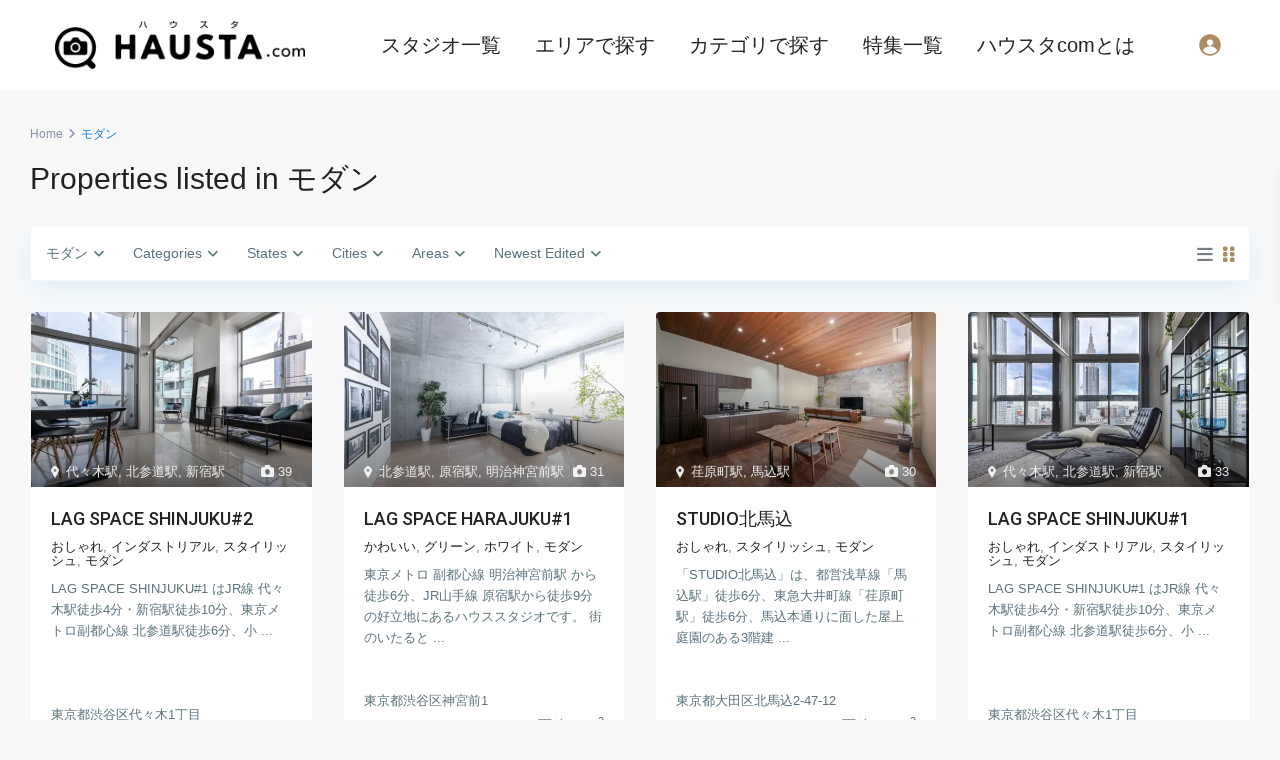

--- FILE ---
content_type: text/html; charset=UTF-8
request_url: https://hau-sta.com/style/09
body_size: 47304
content:
<!DOCTYPE html>
<html dir="ltr" lang="ja" prefix="og: https://ogp.me/ns#">
<head>
<meta charset="UTF-8" />
<meta name="viewport" content="width=device-width, initial-scale=1,user-scalable=no">
<link rel="pingback" href="https://hau-sta.com/xmlrpc.php" />
<meta name="google-signin-client_id" content="13759604714-0t7p0dh546nvkefuvt58ojmj6dcr82ld.apps.googleusercontent.com">
<meta name="google-signin-scope" content="https://www.googleapis.com/auth/analytics.readonly">
<script data-cfasync="false" data-no-defer="1" data-no-minify="1" data-no-optimize="1">var ewww_webp_supported=!1;function check_webp_feature(A,e){var w;e=void 0!==e?e:function(){},ewww_webp_supported?e(ewww_webp_supported):((w=new Image).onload=function(){ewww_webp_supported=0<w.width&&0<w.height,e&&e(ewww_webp_supported)},w.onerror=function(){e&&e(!1)},w.src="data:image/webp;base64,"+{alpha:"UklGRkoAAABXRUJQVlA4WAoAAAAQAAAAAAAAAAAAQUxQSAwAAAARBxAR/Q9ERP8DAABWUDggGAAAABQBAJ0BKgEAAQAAAP4AAA3AAP7mtQAAAA=="}[A])}check_webp_feature("alpha");</script><script data-cfasync="false" data-no-defer="1" data-no-minify="1" data-no-optimize="1">var Arrive=function(c,w){"use strict";if(c.MutationObserver&&"undefined"!=typeof HTMLElement){var r,a=0,u=(r=HTMLElement.prototype.matches||HTMLElement.prototype.webkitMatchesSelector||HTMLElement.prototype.mozMatchesSelector||HTMLElement.prototype.msMatchesSelector,{matchesSelector:function(e,t){return e instanceof HTMLElement&&r.call(e,t)},addMethod:function(e,t,r){var a=e[t];e[t]=function(){return r.length==arguments.length?r.apply(this,arguments):"function"==typeof a?a.apply(this,arguments):void 0}},callCallbacks:function(e,t){t&&t.options.onceOnly&&1==t.firedElems.length&&(e=[e[0]]);for(var r,a=0;r=e[a];a++)r&&r.callback&&r.callback.call(r.elem,r.elem);t&&t.options.onceOnly&&1==t.firedElems.length&&t.me.unbindEventWithSelectorAndCallback.call(t.target,t.selector,t.callback)},checkChildNodesRecursively:function(e,t,r,a){for(var i,n=0;i=e[n];n++)r(i,t,a)&&a.push({callback:t.callback,elem:i}),0<i.childNodes.length&&u.checkChildNodesRecursively(i.childNodes,t,r,a)},mergeArrays:function(e,t){var r,a={};for(r in e)e.hasOwnProperty(r)&&(a[r]=e[r]);for(r in t)t.hasOwnProperty(r)&&(a[r]=t[r]);return a},toElementsArray:function(e){return e=void 0!==e&&("number"!=typeof e.length||e===c)?[e]:e}}),e=(l.prototype.addEvent=function(e,t,r,a){a={target:e,selector:t,options:r,callback:a,firedElems:[]};return this._beforeAdding&&this._beforeAdding(a),this._eventsBucket.push(a),a},l.prototype.removeEvent=function(e){for(var t,r=this._eventsBucket.length-1;t=this._eventsBucket[r];r--)e(t)&&(this._beforeRemoving&&this._beforeRemoving(t),(t=this._eventsBucket.splice(r,1))&&t.length&&(t[0].callback=null))},l.prototype.beforeAdding=function(e){this._beforeAdding=e},l.prototype.beforeRemoving=function(e){this._beforeRemoving=e},l),t=function(i,n){var o=new e,l=this,s={fireOnAttributesModification:!1};return o.beforeAdding(function(t){var e=t.target;e!==c.document&&e!==c||(e=document.getElementsByTagName("html")[0]);var r=new MutationObserver(function(e){n.call(this,e,t)}),a=i(t.options);r.observe(e,a),t.observer=r,t.me=l}),o.beforeRemoving(function(e){e.observer.disconnect()}),this.bindEvent=function(e,t,r){t=u.mergeArrays(s,t);for(var a=u.toElementsArray(this),i=0;i<a.length;i++)o.addEvent(a[i],e,t,r)},this.unbindEvent=function(){var r=u.toElementsArray(this);o.removeEvent(function(e){for(var t=0;t<r.length;t++)if(this===w||e.target===r[t])return!0;return!1})},this.unbindEventWithSelectorOrCallback=function(r){var a=u.toElementsArray(this),i=r,e="function"==typeof r?function(e){for(var t=0;t<a.length;t++)if((this===w||e.target===a[t])&&e.callback===i)return!0;return!1}:function(e){for(var t=0;t<a.length;t++)if((this===w||e.target===a[t])&&e.selector===r)return!0;return!1};o.removeEvent(e)},this.unbindEventWithSelectorAndCallback=function(r,a){var i=u.toElementsArray(this);o.removeEvent(function(e){for(var t=0;t<i.length;t++)if((this===w||e.target===i[t])&&e.selector===r&&e.callback===a)return!0;return!1})},this},i=new function(){var s={fireOnAttributesModification:!1,onceOnly:!1,existing:!1};function n(e,t,r){return!(!u.matchesSelector(e,t.selector)||(e._id===w&&(e._id=a++),-1!=t.firedElems.indexOf(e._id)))&&(t.firedElems.push(e._id),!0)}var c=(i=new t(function(e){var t={attributes:!1,childList:!0,subtree:!0};return e.fireOnAttributesModification&&(t.attributes=!0),t},function(e,i){e.forEach(function(e){var t=e.addedNodes,r=e.target,a=[];null!==t&&0<t.length?u.checkChildNodesRecursively(t,i,n,a):"attributes"===e.type&&n(r,i)&&a.push({callback:i.callback,elem:r}),u.callCallbacks(a,i)})})).bindEvent;return i.bindEvent=function(e,t,r){t=void 0===r?(r=t,s):u.mergeArrays(s,t);var a=u.toElementsArray(this);if(t.existing){for(var i=[],n=0;n<a.length;n++)for(var o=a[n].querySelectorAll(e),l=0;l<o.length;l++)i.push({callback:r,elem:o[l]});if(t.onceOnly&&i.length)return r.call(i[0].elem,i[0].elem);setTimeout(u.callCallbacks,1,i)}c.call(this,e,t,r)},i},o=new function(){var a={};function i(e,t){return u.matchesSelector(e,t.selector)}var n=(o=new t(function(){return{childList:!0,subtree:!0}},function(e,r){e.forEach(function(e){var t=e.removedNodes,e=[];null!==t&&0<t.length&&u.checkChildNodesRecursively(t,r,i,e),u.callCallbacks(e,r)})})).bindEvent;return o.bindEvent=function(e,t,r){t=void 0===r?(r=t,a):u.mergeArrays(a,t),n.call(this,e,t,r)},o};d(HTMLElement.prototype),d(NodeList.prototype),d(HTMLCollection.prototype),d(HTMLDocument.prototype),d(Window.prototype);var n={};return s(i,n,"unbindAllArrive"),s(o,n,"unbindAllLeave"),n}function l(){this._eventsBucket=[],this._beforeAdding=null,this._beforeRemoving=null}function s(e,t,r){u.addMethod(t,r,e.unbindEvent),u.addMethod(t,r,e.unbindEventWithSelectorOrCallback),u.addMethod(t,r,e.unbindEventWithSelectorAndCallback)}function d(e){e.arrive=i.bindEvent,s(i,e,"unbindArrive"),e.leave=o.bindEvent,s(o,e,"unbindLeave")}}(window,void 0),ewww_webp_supported=!1;function check_webp_feature(e,t){var r;ewww_webp_supported?t(ewww_webp_supported):((r=new Image).onload=function(){ewww_webp_supported=0<r.width&&0<r.height,t(ewww_webp_supported)},r.onerror=function(){t(!1)},r.src="data:image/webp;base64,"+{alpha:"UklGRkoAAABXRUJQVlA4WAoAAAAQAAAAAAAAAAAAQUxQSAwAAAARBxAR/Q9ERP8DAABWUDggGAAAABQBAJ0BKgEAAQAAAP4AAA3AAP7mtQAAAA==",animation:"UklGRlIAAABXRUJQVlA4WAoAAAASAAAAAAAAAAAAQU5JTQYAAAD/////AABBTk1GJgAAAAAAAAAAAAAAAAAAAGQAAABWUDhMDQAAAC8AAAAQBxAREYiI/gcA"}[e])}function ewwwLoadImages(e){if(e){for(var t=document.querySelectorAll(".batch-image img, .image-wrapper a, .ngg-pro-masonry-item a, .ngg-galleria-offscreen-seo-wrapper a"),r=0,a=t.length;r<a;r++)ewwwAttr(t[r],"data-src",t[r].getAttribute("data-webp")),ewwwAttr(t[r],"data-thumbnail",t[r].getAttribute("data-webp-thumbnail"));for(var i=document.querySelectorAll("div.woocommerce-product-gallery__image"),r=0,a=i.length;r<a;r++)ewwwAttr(i[r],"data-thumb",i[r].getAttribute("data-webp-thumb"))}for(var n=document.querySelectorAll("video"),r=0,a=n.length;r<a;r++)ewwwAttr(n[r],"poster",e?n[r].getAttribute("data-poster-webp"):n[r].getAttribute("data-poster-image"));for(var o,l=document.querySelectorAll("img.ewww_webp_lazy_load"),r=0,a=l.length;r<a;r++)e&&(ewwwAttr(l[r],"data-lazy-srcset",l[r].getAttribute("data-lazy-srcset-webp")),ewwwAttr(l[r],"data-srcset",l[r].getAttribute("data-srcset-webp")),ewwwAttr(l[r],"data-lazy-src",l[r].getAttribute("data-lazy-src-webp")),ewwwAttr(l[r],"data-src",l[r].getAttribute("data-src-webp")),ewwwAttr(l[r],"data-orig-file",l[r].getAttribute("data-webp-orig-file")),ewwwAttr(l[r],"data-medium-file",l[r].getAttribute("data-webp-medium-file")),ewwwAttr(l[r],"data-large-file",l[r].getAttribute("data-webp-large-file")),null!=(o=l[r].getAttribute("srcset"))&&!1!==o&&o.includes("R0lGOD")&&ewwwAttr(l[r],"src",l[r].getAttribute("data-lazy-src-webp"))),l[r].className=l[r].className.replace(/\bewww_webp_lazy_load\b/,"");for(var s=document.querySelectorAll(".ewww_webp"),r=0,a=s.length;r<a;r++)e?(ewwwAttr(s[r],"srcset",s[r].getAttribute("data-srcset-webp")),ewwwAttr(s[r],"src",s[r].getAttribute("data-src-webp")),ewwwAttr(s[r],"data-orig-file",s[r].getAttribute("data-webp-orig-file")),ewwwAttr(s[r],"data-medium-file",s[r].getAttribute("data-webp-medium-file")),ewwwAttr(s[r],"data-large-file",s[r].getAttribute("data-webp-large-file")),ewwwAttr(s[r],"data-large_image",s[r].getAttribute("data-webp-large_image")),ewwwAttr(s[r],"data-src",s[r].getAttribute("data-webp-src"))):(ewwwAttr(s[r],"srcset",s[r].getAttribute("data-srcset-img")),ewwwAttr(s[r],"src",s[r].getAttribute("data-src-img"))),s[r].className=s[r].className.replace(/\bewww_webp\b/,"ewww_webp_loaded");window.jQuery&&jQuery.fn.isotope&&jQuery.fn.imagesLoaded&&(jQuery(".fusion-posts-container-infinite").imagesLoaded(function(){jQuery(".fusion-posts-container-infinite").hasClass("isotope")&&jQuery(".fusion-posts-container-infinite").isotope()}),jQuery(".fusion-portfolio:not(.fusion-recent-works) .fusion-portfolio-wrapper").imagesLoaded(function(){jQuery(".fusion-portfolio:not(.fusion-recent-works) .fusion-portfolio-wrapper").isotope()}))}function ewwwWebPInit(e){ewwwLoadImages(e),ewwwNggLoadGalleries(e),document.arrive(".ewww_webp",function(){ewwwLoadImages(e)}),document.arrive(".ewww_webp_lazy_load",function(){ewwwLoadImages(e)}),document.arrive("videos",function(){ewwwLoadImages(e)}),"loading"==document.readyState?document.addEventListener("DOMContentLoaded",ewwwJSONParserInit):("undefined"!=typeof galleries&&ewwwNggParseGalleries(e),ewwwWooParseVariations(e))}function ewwwAttr(e,t,r){null!=r&&!1!==r&&e.setAttribute(t,r)}function ewwwJSONParserInit(){"undefined"!=typeof galleries&&check_webp_feature("alpha",ewwwNggParseGalleries),check_webp_feature("alpha",ewwwWooParseVariations)}function ewwwWooParseVariations(e){if(e)for(var t=document.querySelectorAll("form.variations_form"),r=0,a=t.length;r<a;r++){var i=t[r].getAttribute("data-product_variations"),n=!1;try{for(var o in i=JSON.parse(i))void 0!==i[o]&&void 0!==i[o].image&&(void 0!==i[o].image.src_webp&&(i[o].image.src=i[o].image.src_webp,n=!0),void 0!==i[o].image.srcset_webp&&(i[o].image.srcset=i[o].image.srcset_webp,n=!0),void 0!==i[o].image.full_src_webp&&(i[o].image.full_src=i[o].image.full_src_webp,n=!0),void 0!==i[o].image.gallery_thumbnail_src_webp&&(i[o].image.gallery_thumbnail_src=i[o].image.gallery_thumbnail_src_webp,n=!0),void 0!==i[o].image.thumb_src_webp&&(i[o].image.thumb_src=i[o].image.thumb_src_webp,n=!0));n&&ewwwAttr(t[r],"data-product_variations",JSON.stringify(i))}catch(e){}}}function ewwwNggParseGalleries(e){if(e)for(var t in galleries){var r=galleries[t];galleries[t].images_list=ewwwNggParseImageList(r.images_list)}}function ewwwNggLoadGalleries(e){e&&document.addEventListener("ngg.galleria.themeadded",function(e,t){window.ngg_galleria._create_backup=window.ngg_galleria.create,window.ngg_galleria.create=function(e,t){var r=$(e).data("id");return galleries["gallery_"+r].images_list=ewwwNggParseImageList(galleries["gallery_"+r].images_list),window.ngg_galleria._create_backup(e,t)}})}function ewwwNggParseImageList(e){for(var t in e){var r=e[t];if(void 0!==r["image-webp"]&&(e[t].image=r["image-webp"],delete e[t]["image-webp"]),void 0!==r["thumb-webp"]&&(e[t].thumb=r["thumb-webp"],delete e[t]["thumb-webp"]),void 0!==r.full_image_webp&&(e[t].full_image=r.full_image_webp,delete e[t].full_image_webp),void 0!==r.srcsets)for(var a in r.srcsets)nggSrcset=r.srcsets[a],void 0!==r.srcsets[a+"-webp"]&&(e[t].srcsets[a]=r.srcsets[a+"-webp"],delete e[t].srcsets[a+"-webp"]);if(void 0!==r.full_srcsets)for(var i in r.full_srcsets)nggFSrcset=r.full_srcsets[i],void 0!==r.full_srcsets[i+"-webp"]&&(e[t].full_srcsets[i]=r.full_srcsets[i+"-webp"],delete e[t].full_srcsets[i+"-webp"])}return e}check_webp_feature("alpha",ewwwWebPInit);</script><title>東京都内のモダンイメージのレンタル撮影スタジオ・ハウススタジオ | ハウスタ.com</title>
	<style>img:is([sizes="auto" i], [sizes^="auto," i]) { contain-intrinsic-size: 3000px 1500px }</style>
	
		<!-- All in One SEO 4.9.1.1 - aioseo.com -->
	<meta name="description" content="【モダン インテリア】を特徴とするスタジオをハウスタ.comで取り揃えています。 こちらのスタジオは、現代の洗練された生活スタイルを反映しており、都市生活を表現するのに理想的です。 ミニマルで美的なデザインは、あらゆる撮影シーンに合わせて調整できます。また、モダンインテリアのスタジオでは、光の動きを細やかにコントロールすることができ、自由な表現を可能にします。ハウスタ.comでは、多様なモダンインテリアのスタジオからあなたに最適なものを見つけるお手伝いをします。" />
	<meta name="robots" content="max-image-preview:large" />
	<meta name="google-site-verification" content="CqdoPhi7qNYOSy4ABZFBtUh9D8g-S8CLSrkLusiOzPM" />
	<meta name="msvalidate.01" content="955bdf0963504297ae438c15cb2f4f67" />
	<link rel="canonical" href="https://hau-sta.com/style/09" />
	<link rel="next" href="https://hau-sta.com/style/09/page/2" />
	<meta name="generator" content="All in One SEO (AIOSEO) 4.9.1.1" />
		<script type="application/ld+json" class="aioseo-schema">
			{"@context":"https:\/\/schema.org","@graph":[{"@type":"BreadcrumbList","@id":"https:\/\/hau-sta.com\/style\/09#breadcrumblist","itemListElement":[{"@type":"ListItem","@id":"https:\/\/hau-sta.com#listItem","position":1,"name":"\u30db\u30fc\u30e0","item":"https:\/\/hau-sta.com","nextItem":{"@type":"ListItem","@id":"https:\/\/hau-sta.com\/style\/09#listItem","name":"\u30e2\u30c0\u30f3"}},{"@type":"ListItem","@id":"https:\/\/hau-sta.com\/style\/09#listItem","position":2,"name":"\u30e2\u30c0\u30f3","previousItem":{"@type":"ListItem","@id":"https:\/\/hau-sta.com#listItem","name":"\u30db\u30fc\u30e0"}}]},{"@type":"CollectionPage","@id":"https:\/\/hau-sta.com\/style\/09#collectionpage","url":"https:\/\/hau-sta.com\/style\/09","name":"\u6771\u4eac\u90fd\u5185\u306e\u30e2\u30c0\u30f3\u30a4\u30e1\u30fc\u30b8\u306e\u30ec\u30f3\u30bf\u30eb\u64ae\u5f71\u30b9\u30bf\u30b8\u30aa\u30fb\u30cf\u30a6\u30b9\u30b9\u30bf\u30b8\u30aa | \u30cf\u30a6\u30b9\u30bf.com","description":"\u3010\u30e2\u30c0\u30f3 \u30a4\u30f3\u30c6\u30ea\u30a2\u3011\u3092\u7279\u5fb4\u3068\u3059\u308b\u30b9\u30bf\u30b8\u30aa\u3092\u30cf\u30a6\u30b9\u30bf.com\u3067\u53d6\u308a\u63c3\u3048\u3066\u3044\u307e\u3059\u3002 \u3053\u3061\u3089\u306e\u30b9\u30bf\u30b8\u30aa\u306f\u3001\u73fe\u4ee3\u306e\u6d17\u7df4\u3055\u308c\u305f\u751f\u6d3b\u30b9\u30bf\u30a4\u30eb\u3092\u53cd\u6620\u3057\u3066\u304a\u308a\u3001\u90fd\u5e02\u751f\u6d3b\u3092\u8868\u73fe\u3059\u308b\u306e\u306b\u7406\u60f3\u7684\u3067\u3059\u3002 \u30df\u30cb\u30de\u30eb\u3067\u7f8e\u7684\u306a\u30c7\u30b6\u30a4\u30f3\u306f\u3001\u3042\u3089\u3086\u308b\u64ae\u5f71\u30b7\u30fc\u30f3\u306b\u5408\u308f\u305b\u3066\u8abf\u6574\u3067\u304d\u307e\u3059\u3002\u307e\u305f\u3001\u30e2\u30c0\u30f3\u30a4\u30f3\u30c6\u30ea\u30a2\u306e\u30b9\u30bf\u30b8\u30aa\u3067\u306f\u3001\u5149\u306e\u52d5\u304d\u3092\u7d30\u3084\u304b\u306b\u30b3\u30f3\u30c8\u30ed\u30fc\u30eb\u3059\u308b\u3053\u3068\u304c\u3067\u304d\u3001\u81ea\u7531\u306a\u8868\u73fe\u3092\u53ef\u80fd\u306b\u3057\u307e\u3059\u3002\u30cf\u30a6\u30b9\u30bf.com\u3067\u306f\u3001\u591a\u69d8\u306a\u30e2\u30c0\u30f3\u30a4\u30f3\u30c6\u30ea\u30a2\u306e\u30b9\u30bf\u30b8\u30aa\u304b\u3089\u3042\u306a\u305f\u306b\u6700\u9069\u306a\u3082\u306e\u3092\u898b\u3064\u3051\u308b\u304a\u624b\u4f1d\u3044\u3092\u3057\u307e\u3059\u3002","inLanguage":"ja","isPartOf":{"@id":"https:\/\/hau-sta.com\/#website"},"breadcrumb":{"@id":"https:\/\/hau-sta.com\/style\/09#breadcrumblist"}},{"@type":"Organization","@id":"https:\/\/hau-sta.com\/#organization","name":"LAG.inc","description":"\u30a4\u30e1\u30fc\u30b8\u901a\u308a\u306e\u30b9\u30bf\u30b8\u30aa\u3092\u898b\u3064\u3051\u3088\u3046","url":"https:\/\/hau-sta.com\/","logo":{"@type":"ImageObject","url":"https:\/\/hau-sta.com\/wp-content\/uploads\/2022\/07\/logo_black.png","@id":"https:\/\/hau-sta.com\/style\/09\/#organizationLogo","width":1419,"height":275},"image":{"@id":"https:\/\/hau-sta.com\/style\/09\/#organizationLogo"}},{"@type":"WebSite","@id":"https:\/\/hau-sta.com\/#website","url":"https:\/\/hau-sta.com\/","name":"\u6771\u4eac\u90fd\u5185\u306e\u30ec\u30f3\u30bf\u30eb\u64ae\u5f71\u30b9\u30bf\u30b8\u30aa\u30fb\u30cf\u30a6\u30b9\u30b9\u30bf\u30b8\u30aa\u691c\u7d22\u3000\u30cf\u30a6\u30b9\u30bf.com","alternateName":"\u30ec\u30f3\u30bf\u30eb\u30cf\u30a6\u30b9\u30b9\u30bf\u30b8\u30aa\u691c\u7d22\u3010\u30cf\u30a6\u30b9\u30bf.com\u3011","description":"\u30a4\u30e1\u30fc\u30b8\u901a\u308a\u306e\u30b9\u30bf\u30b8\u30aa\u3092\u898b\u3064\u3051\u3088\u3046","inLanguage":"ja","publisher":{"@id":"https:\/\/hau-sta.com\/#organization"}}]}
		</script>
		<!-- All in One SEO -->


<!-- Google Tag Manager for WordPress by gtm4wp.com -->
<script data-cfasync="false" data-pagespeed-no-defer>
	var gtm4wp_datalayer_name = "dataLayer";
	var dataLayer = dataLayer || [];
</script>
<!-- End Google Tag Manager for WordPress by gtm4wp.com --><link rel='dns-prefetch' href='//cdnjs.cloudflare.com' />
<link rel='dns-prefetch' href='//fonts.googleapis.com' />
<link rel="alternate" type="application/rss+xml" title="レンタル撮影スタジオ・ハウススタジオ検索｜東京都内はハウスタ.com &raquo; フィード" href="https://hau-sta.com/feed" />
<link rel="alternate" type="application/rss+xml" title="レンタル撮影スタジオ・ハウススタジオ検索｜東京都内はハウスタ.com &raquo; コメントフィード" href="https://hau-sta.com/comments/feed" />
<link rel="alternate" type="application/rss+xml" title="レンタル撮影スタジオ・ハウススタジオ検索｜東京都内はハウスタ.com &raquo; モダン Type のフィード" href="https://hau-sta.com/style/09/feed" />
<script type="text/javascript">
/* <![CDATA[ */
window._wpemojiSettings = {"baseUrl":"https:\/\/s.w.org\/images\/core\/emoji\/16.0.1\/72x72\/","ext":".png","svgUrl":"https:\/\/s.w.org\/images\/core\/emoji\/16.0.1\/svg\/","svgExt":".svg","source":{"concatemoji":"https:\/\/hau-sta.com\/wp-includes\/js\/wp-emoji-release.min.js?ver=6.8.3"}};
/*! This file is auto-generated */
!function(s,n){var o,i,e;function c(e){try{var t={supportTests:e,timestamp:(new Date).valueOf()};sessionStorage.setItem(o,JSON.stringify(t))}catch(e){}}function p(e,t,n){e.clearRect(0,0,e.canvas.width,e.canvas.height),e.fillText(t,0,0);var t=new Uint32Array(e.getImageData(0,0,e.canvas.width,e.canvas.height).data),a=(e.clearRect(0,0,e.canvas.width,e.canvas.height),e.fillText(n,0,0),new Uint32Array(e.getImageData(0,0,e.canvas.width,e.canvas.height).data));return t.every(function(e,t){return e===a[t]})}function u(e,t){e.clearRect(0,0,e.canvas.width,e.canvas.height),e.fillText(t,0,0);for(var n=e.getImageData(16,16,1,1),a=0;a<n.data.length;a++)if(0!==n.data[a])return!1;return!0}function f(e,t,n,a){switch(t){case"flag":return n(e,"\ud83c\udff3\ufe0f\u200d\u26a7\ufe0f","\ud83c\udff3\ufe0f\u200b\u26a7\ufe0f")?!1:!n(e,"\ud83c\udde8\ud83c\uddf6","\ud83c\udde8\u200b\ud83c\uddf6")&&!n(e,"\ud83c\udff4\udb40\udc67\udb40\udc62\udb40\udc65\udb40\udc6e\udb40\udc67\udb40\udc7f","\ud83c\udff4\u200b\udb40\udc67\u200b\udb40\udc62\u200b\udb40\udc65\u200b\udb40\udc6e\u200b\udb40\udc67\u200b\udb40\udc7f");case"emoji":return!a(e,"\ud83e\udedf")}return!1}function g(e,t,n,a){var r="undefined"!=typeof WorkerGlobalScope&&self instanceof WorkerGlobalScope?new OffscreenCanvas(300,150):s.createElement("canvas"),o=r.getContext("2d",{willReadFrequently:!0}),i=(o.textBaseline="top",o.font="600 32px Arial",{});return e.forEach(function(e){i[e]=t(o,e,n,a)}),i}function t(e){var t=s.createElement("script");t.src=e,t.defer=!0,s.head.appendChild(t)}"undefined"!=typeof Promise&&(o="wpEmojiSettingsSupports",i=["flag","emoji"],n.supports={everything:!0,everythingExceptFlag:!0},e=new Promise(function(e){s.addEventListener("DOMContentLoaded",e,{once:!0})}),new Promise(function(t){var n=function(){try{var e=JSON.parse(sessionStorage.getItem(o));if("object"==typeof e&&"number"==typeof e.timestamp&&(new Date).valueOf()<e.timestamp+604800&&"object"==typeof e.supportTests)return e.supportTests}catch(e){}return null}();if(!n){if("undefined"!=typeof Worker&&"undefined"!=typeof OffscreenCanvas&&"undefined"!=typeof URL&&URL.createObjectURL&&"undefined"!=typeof Blob)try{var e="postMessage("+g.toString()+"("+[JSON.stringify(i),f.toString(),p.toString(),u.toString()].join(",")+"));",a=new Blob([e],{type:"text/javascript"}),r=new Worker(URL.createObjectURL(a),{name:"wpTestEmojiSupports"});return void(r.onmessage=function(e){c(n=e.data),r.terminate(),t(n)})}catch(e){}c(n=g(i,f,p,u))}t(n)}).then(function(e){for(var t in e)n.supports[t]=e[t],n.supports.everything=n.supports.everything&&n.supports[t],"flag"!==t&&(n.supports.everythingExceptFlag=n.supports.everythingExceptFlag&&n.supports[t]);n.supports.everythingExceptFlag=n.supports.everythingExceptFlag&&!n.supports.flag,n.DOMReady=!1,n.readyCallback=function(){n.DOMReady=!0}}).then(function(){return e}).then(function(){var e;n.supports.everything||(n.readyCallback(),(e=n.source||{}).concatemoji?t(e.concatemoji):e.wpemoji&&e.twemoji&&(t(e.twemoji),t(e.wpemoji)))}))}((window,document),window._wpemojiSettings);
/* ]]> */
</script>
<style id='wp-emoji-styles-inline-css' type='text/css'>

	img.wp-smiley, img.emoji {
		display: inline !important;
		border: none !important;
		box-shadow: none !important;
		height: 1em !important;
		width: 1em !important;
		margin: 0 0.07em !important;
		vertical-align: -0.1em !important;
		background: none !important;
		padding: 0 !important;
	}
</style>
<link rel='stylesheet' id='wp-block-library-css' href='https://hau-sta.com/wp-includes/css/dist/block-library/style.min.css?ver=6.8.3' type='text/css' media='all' />
<style id='classic-theme-styles-inline-css' type='text/css'>
/*! This file is auto-generated */
.wp-block-button__link{color:#fff;background-color:#32373c;border-radius:9999px;box-shadow:none;text-decoration:none;padding:calc(.667em + 2px) calc(1.333em + 2px);font-size:1.125em}.wp-block-file__button{background:#32373c;color:#fff;text-decoration:none}
</style>
<link rel='stylesheet' id='aioseo/css/src/vue/standalone/blocks/table-of-contents/global.scss-css' href='https://hau-sta.com/wp-content/plugins/all-in-one-seo-pack/dist/Lite/assets/css/table-of-contents/global.e90f6d47.css?ver=4.9.1.1' type='text/css' media='all' />
<style id='global-styles-inline-css' type='text/css'>
:root{--wp--preset--aspect-ratio--square: 1;--wp--preset--aspect-ratio--4-3: 4/3;--wp--preset--aspect-ratio--3-4: 3/4;--wp--preset--aspect-ratio--3-2: 3/2;--wp--preset--aspect-ratio--2-3: 2/3;--wp--preset--aspect-ratio--16-9: 16/9;--wp--preset--aspect-ratio--9-16: 9/16;--wp--preset--color--black: #000000;--wp--preset--color--cyan-bluish-gray: #abb8c3;--wp--preset--color--white: #ffffff;--wp--preset--color--pale-pink: #f78da7;--wp--preset--color--vivid-red: #cf2e2e;--wp--preset--color--luminous-vivid-orange: #ff6900;--wp--preset--color--luminous-vivid-amber: #fcb900;--wp--preset--color--light-green-cyan: #7bdcb5;--wp--preset--color--vivid-green-cyan: #00d084;--wp--preset--color--pale-cyan-blue: #8ed1fc;--wp--preset--color--vivid-cyan-blue: #0693e3;--wp--preset--color--vivid-purple: #9b51e0;--wp--preset--gradient--vivid-cyan-blue-to-vivid-purple: linear-gradient(135deg,rgba(6,147,227,1) 0%,rgb(155,81,224) 100%);--wp--preset--gradient--light-green-cyan-to-vivid-green-cyan: linear-gradient(135deg,rgb(122,220,180) 0%,rgb(0,208,130) 100%);--wp--preset--gradient--luminous-vivid-amber-to-luminous-vivid-orange: linear-gradient(135deg,rgba(252,185,0,1) 0%,rgba(255,105,0,1) 100%);--wp--preset--gradient--luminous-vivid-orange-to-vivid-red: linear-gradient(135deg,rgba(255,105,0,1) 0%,rgb(207,46,46) 100%);--wp--preset--gradient--very-light-gray-to-cyan-bluish-gray: linear-gradient(135deg,rgb(238,238,238) 0%,rgb(169,184,195) 100%);--wp--preset--gradient--cool-to-warm-spectrum: linear-gradient(135deg,rgb(74,234,220) 0%,rgb(151,120,209) 20%,rgb(207,42,186) 40%,rgb(238,44,130) 60%,rgb(251,105,98) 80%,rgb(254,248,76) 100%);--wp--preset--gradient--blush-light-purple: linear-gradient(135deg,rgb(255,206,236) 0%,rgb(152,150,240) 100%);--wp--preset--gradient--blush-bordeaux: linear-gradient(135deg,rgb(254,205,165) 0%,rgb(254,45,45) 50%,rgb(107,0,62) 100%);--wp--preset--gradient--luminous-dusk: linear-gradient(135deg,rgb(255,203,112) 0%,rgb(199,81,192) 50%,rgb(65,88,208) 100%);--wp--preset--gradient--pale-ocean: linear-gradient(135deg,rgb(255,245,203) 0%,rgb(182,227,212) 50%,rgb(51,167,181) 100%);--wp--preset--gradient--electric-grass: linear-gradient(135deg,rgb(202,248,128) 0%,rgb(113,206,126) 100%);--wp--preset--gradient--midnight: linear-gradient(135deg,rgb(2,3,129) 0%,rgb(40,116,252) 100%);--wp--preset--font-size--small: 13px;--wp--preset--font-size--medium: 20px;--wp--preset--font-size--large: 36px;--wp--preset--font-size--x-large: 42px;--wp--preset--spacing--20: 0.44rem;--wp--preset--spacing--30: 0.67rem;--wp--preset--spacing--40: 1rem;--wp--preset--spacing--50: 1.5rem;--wp--preset--spacing--60: 2.25rem;--wp--preset--spacing--70: 3.38rem;--wp--preset--spacing--80: 5.06rem;--wp--preset--shadow--natural: 6px 6px 9px rgba(0, 0, 0, 0.2);--wp--preset--shadow--deep: 12px 12px 50px rgba(0, 0, 0, 0.4);--wp--preset--shadow--sharp: 6px 6px 0px rgba(0, 0, 0, 0.2);--wp--preset--shadow--outlined: 6px 6px 0px -3px rgba(255, 255, 255, 1), 6px 6px rgba(0, 0, 0, 1);--wp--preset--shadow--crisp: 6px 6px 0px rgba(0, 0, 0, 1);}:where(.is-layout-flex){gap: 0.5em;}:where(.is-layout-grid){gap: 0.5em;}body .is-layout-flex{display: flex;}.is-layout-flex{flex-wrap: wrap;align-items: center;}.is-layout-flex > :is(*, div){margin: 0;}body .is-layout-grid{display: grid;}.is-layout-grid > :is(*, div){margin: 0;}:where(.wp-block-columns.is-layout-flex){gap: 2em;}:where(.wp-block-columns.is-layout-grid){gap: 2em;}:where(.wp-block-post-template.is-layout-flex){gap: 1.25em;}:where(.wp-block-post-template.is-layout-grid){gap: 1.25em;}.has-black-color{color: var(--wp--preset--color--black) !important;}.has-cyan-bluish-gray-color{color: var(--wp--preset--color--cyan-bluish-gray) !important;}.has-white-color{color: var(--wp--preset--color--white) !important;}.has-pale-pink-color{color: var(--wp--preset--color--pale-pink) !important;}.has-vivid-red-color{color: var(--wp--preset--color--vivid-red) !important;}.has-luminous-vivid-orange-color{color: var(--wp--preset--color--luminous-vivid-orange) !important;}.has-luminous-vivid-amber-color{color: var(--wp--preset--color--luminous-vivid-amber) !important;}.has-light-green-cyan-color{color: var(--wp--preset--color--light-green-cyan) !important;}.has-vivid-green-cyan-color{color: var(--wp--preset--color--vivid-green-cyan) !important;}.has-pale-cyan-blue-color{color: var(--wp--preset--color--pale-cyan-blue) !important;}.has-vivid-cyan-blue-color{color: var(--wp--preset--color--vivid-cyan-blue) !important;}.has-vivid-purple-color{color: var(--wp--preset--color--vivid-purple) !important;}.has-black-background-color{background-color: var(--wp--preset--color--black) !important;}.has-cyan-bluish-gray-background-color{background-color: var(--wp--preset--color--cyan-bluish-gray) !important;}.has-white-background-color{background-color: var(--wp--preset--color--white) !important;}.has-pale-pink-background-color{background-color: var(--wp--preset--color--pale-pink) !important;}.has-vivid-red-background-color{background-color: var(--wp--preset--color--vivid-red) !important;}.has-luminous-vivid-orange-background-color{background-color: var(--wp--preset--color--luminous-vivid-orange) !important;}.has-luminous-vivid-amber-background-color{background-color: var(--wp--preset--color--luminous-vivid-amber) !important;}.has-light-green-cyan-background-color{background-color: var(--wp--preset--color--light-green-cyan) !important;}.has-vivid-green-cyan-background-color{background-color: var(--wp--preset--color--vivid-green-cyan) !important;}.has-pale-cyan-blue-background-color{background-color: var(--wp--preset--color--pale-cyan-blue) !important;}.has-vivid-cyan-blue-background-color{background-color: var(--wp--preset--color--vivid-cyan-blue) !important;}.has-vivid-purple-background-color{background-color: var(--wp--preset--color--vivid-purple) !important;}.has-black-border-color{border-color: var(--wp--preset--color--black) !important;}.has-cyan-bluish-gray-border-color{border-color: var(--wp--preset--color--cyan-bluish-gray) !important;}.has-white-border-color{border-color: var(--wp--preset--color--white) !important;}.has-pale-pink-border-color{border-color: var(--wp--preset--color--pale-pink) !important;}.has-vivid-red-border-color{border-color: var(--wp--preset--color--vivid-red) !important;}.has-luminous-vivid-orange-border-color{border-color: var(--wp--preset--color--luminous-vivid-orange) !important;}.has-luminous-vivid-amber-border-color{border-color: var(--wp--preset--color--luminous-vivid-amber) !important;}.has-light-green-cyan-border-color{border-color: var(--wp--preset--color--light-green-cyan) !important;}.has-vivid-green-cyan-border-color{border-color: var(--wp--preset--color--vivid-green-cyan) !important;}.has-pale-cyan-blue-border-color{border-color: var(--wp--preset--color--pale-cyan-blue) !important;}.has-vivid-cyan-blue-border-color{border-color: var(--wp--preset--color--vivid-cyan-blue) !important;}.has-vivid-purple-border-color{border-color: var(--wp--preset--color--vivid-purple) !important;}.has-vivid-cyan-blue-to-vivid-purple-gradient-background{background: var(--wp--preset--gradient--vivid-cyan-blue-to-vivid-purple) !important;}.has-light-green-cyan-to-vivid-green-cyan-gradient-background{background: var(--wp--preset--gradient--light-green-cyan-to-vivid-green-cyan) !important;}.has-luminous-vivid-amber-to-luminous-vivid-orange-gradient-background{background: var(--wp--preset--gradient--luminous-vivid-amber-to-luminous-vivid-orange) !important;}.has-luminous-vivid-orange-to-vivid-red-gradient-background{background: var(--wp--preset--gradient--luminous-vivid-orange-to-vivid-red) !important;}.has-very-light-gray-to-cyan-bluish-gray-gradient-background{background: var(--wp--preset--gradient--very-light-gray-to-cyan-bluish-gray) !important;}.has-cool-to-warm-spectrum-gradient-background{background: var(--wp--preset--gradient--cool-to-warm-spectrum) !important;}.has-blush-light-purple-gradient-background{background: var(--wp--preset--gradient--blush-light-purple) !important;}.has-blush-bordeaux-gradient-background{background: var(--wp--preset--gradient--blush-bordeaux) !important;}.has-luminous-dusk-gradient-background{background: var(--wp--preset--gradient--luminous-dusk) !important;}.has-pale-ocean-gradient-background{background: var(--wp--preset--gradient--pale-ocean) !important;}.has-electric-grass-gradient-background{background: var(--wp--preset--gradient--electric-grass) !important;}.has-midnight-gradient-background{background: var(--wp--preset--gradient--midnight) !important;}.has-small-font-size{font-size: var(--wp--preset--font-size--small) !important;}.has-medium-font-size{font-size: var(--wp--preset--font-size--medium) !important;}.has-large-font-size{font-size: var(--wp--preset--font-size--large) !important;}.has-x-large-font-size{font-size: var(--wp--preset--font-size--x-large) !important;}
:where(.wp-block-post-template.is-layout-flex){gap: 1.25em;}:where(.wp-block-post-template.is-layout-grid){gap: 1.25em;}
:where(.wp-block-columns.is-layout-flex){gap: 2em;}:where(.wp-block-columns.is-layout-grid){gap: 2em;}
:root :where(.wp-block-pullquote){font-size: 1.5em;line-height: 1.6;}
</style>
<link rel='stylesheet' id='default-icon-styles-css' href='https://hau-sta.com/wp-content/plugins/svg-vector-icon-plugin/public/../admin/css/wordpress-svg-icon-plugin-style.min.css?ver=6.8.3' type='text/css' media='all' />
<link rel='stylesheet' id='wpi_fonts-css' href='https://fonts.googleapis.com/css?family=Neucha%3A300%2C400%2C600%2C700%7CRock+Salt%7COpen+Sans%3A300%2C400%2C600%2C700%7COpen+Sans+Condensed%3A300%2C700%7CPacifico%7COregano%7CChewy%7CCourgette%7CExo%7CGruppo%7CKite+One%7CKnewave%7CAllura%7CSatisfy%7CSource+Sans+Pro%3A200%2C400%2C600%2C700%7CCrafty+Girls%7CGreat+Vibes%7CSacramento%7COswald%7CUltra%7CAnton%7CRaleway%7CDroid+Sans%7CRoboto%3A100%2C300%2C400%2C700%7CExo+2%3A100%2C300%2C400%2C700%7CCapriola%7CCrimson+Text%7CLato%3A100%2C300%2C400%2C700%7CPlayfair+Display%3A300%2C400%2C700%7CSignika&#038;ver=6.8.3' type='text/css' media='all' />
<link rel='stylesheet' id='bootstrap.min-css' href='https://hau-sta.com/wp-content/themes/wpresidence/css/bootstrap.min.css?ver=1.0' type='text/css' media='all' />
<link rel='stylesheet' id='bootstrap-theme.min-css' href='https://hau-sta.com/wp-content/themes/wpresidence/css/bootstrap-theme.min.css?ver=1.0' type='text/css' media='all' />
<link rel='stylesheet' id='wpestate_style-css' href='https://hau-sta.com/wp-content/themes/wpresidence/style.css?ver=6.8.3' type='text/css' media='all' />
<style id='wpestate_style-inline-css' type='text/css'>

        body::after{
            position:absolute;
            width:0;
            height:0;
            overflow:hidden;
            z-index:-1; // hide images
            content:url();   // load images
            }
        }
</style>
<link rel='stylesheet' id='child-style-css' href='https://hau-sta.com/wp-content/themes/wpresidence-child/style.css?ver=1.0.0' type='text/css' media='all' />
<link rel='stylesheet' id='wpestate_media-css' href='https://hau-sta.com/wp-content/themes/wpresidence/css/my_media.min.css?ver=1.0.0' type='text/css' media='all' />
<link rel='stylesheet' id='wpestate-roboto-css' href='https://fonts.googleapis.com/css?family=Roboto%3Awght%40300%2C400%2C500%2C700&#038;subset=latin%2Clatin-ext&#038;display=swap&#038;ver=6.8.3' type='text/css' media='all' />
<link rel='stylesheet' id='wpestate_headerstyle-css' href='https://hau-sta.com/wp-content/themes/wpresidence/css/components/header.css?ver=1.0.0' type='text/css' media='all' />
<link rel='stylesheet' id='font-awesome6.4.2.min-css' href='https://hau-sta.com/wp-content/themes/wpresidence/css/fontawesome/css/all.min.css?ver=6.8.3' type='text/css' media='all' />
<link rel='stylesheet' id='fontello-css' href='https://hau-sta.com/wp-content/themes/wpresidence/css/fontello.min.css?ver=6.8.3' type='text/css' media='all' />
<link rel='stylesheet' id='bootstrap-selectcss.min-css' href='https://hau-sta.com/wp-content/themes/wpresidence/css/bootstrap-select.min.css?ver=1.0.0' type='text/css' media='all' />
<link rel='stylesheet' id='jquery.ui.theme-css' href='https://hau-sta.com/wp-content/themes/wpresidence/css/jquery-ui.min.css?ver=6.8.3' type='text/css' media='all' />
<link rel='stylesheet' id='wpi_designer_button-css' href='https://hau-sta.com/wp-content/plugins/wpi-designer-button-shortcode/style.css?t=663&#038;ver=3.0.1' type='text/css' media='all' />
<link rel='stylesheet' id='wpi_designer_button_preset_styles-css' href='https://hau-sta.com/wp-content/plugins/wpi-designer-button-shortcode/preset_styles.css?t=663&#038;ver=3.0.1' type='text/css' media='all' />
<link rel='stylesheet' id='wpi_designer_button_genericons-css' href='https://hau-sta.com/wp-content/plugins/wpi-designer-button-shortcode/genericons/genericons/genericons.css' type='text/css' media='all' />
<link rel='stylesheet' id='wpi_designer_button_font-awesome-css' href='https://hau-sta.com/wp-content/plugins/wpi-designer-button-shortcode/font-awesome/css/font-awesome.css' type='text/css' media='all' />
<link rel='stylesheet' id='custom-style-css' href='https://hau-sta.com/wp-content/plugins/wpi-designer-button-shortcode/custom_script.css?ver=6.8.3' type='text/css' media='all' />
<style id='custom-style-inline-css' type='text/css'>
.wpi_designer_button_31657{font-family:Arial!important;font-size:18px!important;font-weight:300!important;border-width:1px!important;border-style:solid!important;padding:20px 40px!important;display:block!important;min-width:!important;color:#FFFFFF!important;background-color:#AE8C63!important;border-color:#AE8C63!important;background-image:none!important;border-radius:0px!important;-webkit-text-shadow:0px 0px 0px rgba(0,0,0,0.3);-moz-text-shadow:0px 0px 0px rgba(0,0,0,0.3);-o-text-shadow:0px 0px 0px rgba(0,0,0,0.3);text-shadow:0px 0px 0px rgba(0,0,0,0.3);-webkit-box-shadow: 0px 0px 0px rgba(0,0,0,0.3);-moz-box-shadow: 0px 0px 0px rgba(0,0,0,0.3);-o-box-shadow: 0px 0px 0px rgba(0,0,0,0.3);box-shadow: 0px 0px 0px rgba(0,0,0,0.3);}.wpi_designer_button_31657:hover, .wpi_designer_button_31657:visited:hover{color:#AE8C63!important;background-color:#FFFFFF!important;border-color:!important;}.wpi_designer_button_31657:active, .wpi_designer_button_31657:visited:active{color:#AE8C63!important;background-color:transparent!important;border-color:!important;}.wpi_designer_button_31657:visited{color:!important;background-color:!important;border-color:!important;}.wpi_designer_button_31657.wpi_no_text{padding:20px!important;}
</style>
<link rel='stylesheet' id='redux-google-fonts-wpresidence_admin-css' href='https://fonts.googleapis.com/css?family=Roboto%3A500&#038;ver=1747743163' type='text/css' media='all' />
<script type="text/javascript" id="wpi_js_urls-js-extra">
/* <![CDATA[ */
var WPiURLS = {"WPIDB_URL":"https:\/\/hau-sta.com\/wp-content\/plugins\/wpi-designer-button-shortcode\/"};
var WPIDB_FONTS = ["Arial","sans-serif","Neucha","Rock Salt","Open Sans","Open Sans Condensed","Pacifico","Oregano","Chewy","Courgette","Exo","Gruppo","Kite One","Knewave","Allura","Satisfy","Source Sans Pro","Crafty Girls","Great Vibes","Sacramento","Oswald","Ultra","Anton","Raleway","Droid Sans","Roboto","Exo 2","Capriola","Crimson Text","Lato","Playfair Display","Signika"];
var WPIDB_FONTS_SIZES = ["8px","9px","10px","12px","14px","16px","18px","20px","23px","26px","28px","30px","32px","36px","40px","44px","48px","52px","66px","72px","80px","100px","120px","140px","160px","180px","200px","220px","240px","260px","280px","300px","320px","340px"];
var WPIDB_FONTS_WEIGHTS = ["100","300","400","600","700"];
var WPIDB_LETTER_SPACING = ["0px","-5px","-4px","-3px","-2px","-1px","1px","2px","3px","4px","5px","6px","7px","8px","9px","10px","20px","30px","40px","50px","60px","70px","80px","90px","100px"];
var WPIDB_MARGIN = ["0px","10px","20px","30px","40px","50px","60px","70px","80px","90px","100px","120px","130px","140px","150px","160px","170px","180px","190px","200px"];
var WPIDB_BORDER_WIDTH = ["0px","1px","2px","3px","4px","5px","6px","7px","8px","9px","10px"];
var WPIDB = {"fonts":["Arial","sans-serif","Neucha","Rock Salt","Open Sans","Open Sans Condensed","Pacifico","Oregano","Chewy","Courgette","Exo","Gruppo","Kite One","Knewave","Allura","Satisfy","Source Sans Pro","Crafty Girls","Great Vibes","Sacramento","Oswald","Ultra","Anton","Raleway","Droid Sans","Roboto","Exo 2","Capriola","Crimson Text","Lato","Playfair Display","Signika"],"font_sizes":["8px","9px","10px","12px","14px","16px","18px","20px","23px","26px","28px","30px","32px","36px","40px","44px","48px","52px","66px","72px","80px","100px","120px","140px","160px","180px","200px","220px","240px","260px","280px","300px","320px","340px"],"font_weights":[100,300,400,600,700],"letter_spacing":["0px","-5px","-4px","-3px","-2px","-1px","1px","2px","3px","4px","5px","6px","7px","8px","9px","10px","20px","30px","40px","50px","60px","70px","80px","90px","100px"],"margin":["0px","10px","20px","30px","40px","50px","60px","70px","80px","90px","100px","120px","130px","140px","150px","160px","170px","180px","190px","200px"],"border_width":["0px","1px","2px","3px","4px","5px","6px","7px","8px","9px","10px"]};
/* ]]> */
</script>
<script type="text/javascript" src="https://hau-sta.com/wp-content/plugins/wpi-designer-button-shortcode/inc/wpi_script.js?ver=6.8.3" id="wpi_js_urls-js"></script>
<script type="text/javascript" src="https://hau-sta.com/wp-includes/js/jquery/jquery.min.js?ver=3.7.1" id="jquery-core-js"></script>
<script type="text/javascript" src="https://hau-sta.com/wp-includes/js/jquery/jquery-migrate.min.js?ver=3.4.1" id="jquery-migrate-js"></script>
<script type="text/javascript" id="npm-js-extra">
/* <![CDATA[ */
var serverProps = {"currentUser":{"data":{"company_name":"","first_name":"","last_name":"","name":"","mobile":"","phone":"","contact":""},"ID":0,"caps":[],"cap_key":null,"roles":[],"allcaps":[],"filter":null},"favorites":[],"isStudio":"1","postData":{"ID":50987,"post_author":"13","post_date":"2025-03-15 00:00:32","post_date_gmt":"2025-03-14 15:00:32","post_content":"\u300cSTUDIO\u5317\u99ac\u8fbc\u300d\u306f\u3001\u90fd\u55b6\u6d45\u8349\u7dda\u300c\u99ac\u8fbc\u99c5\u300d\u5f92\u6b696\u5206\u3001\u6771\u6025\u5927\u4e95\u753a\u7dda\u300c\u834f\u539f\u753a\u99c5\u300d\u5f92\u6b696\u5206\u3001\u99ac\u8fbc\u672c\u901a\u308a\u306b\u9762\u3057\u305f\u5c4b\u4e0a\u5ead\u5712\u306e\u3042\u308b3\u968e\u5efa\u3066\u306e\u4e00\u8ed2\u5bb6\u30cf\u30a6\u30b9\u30b9\u30bf\u30b8\u30aa\u3067\u3059\u3002\u90fd\u5185\u3067\u30cf\u30a6\u30b9\u30b9\u30bf\u30b8\u30aa\u306e\u4f01\u753b\u904b\u55b6\u3082\u624b\u639b\u3051\u308b\u4e0d\u52d5\u7523\u4f1a\u793e\u3001\u682a\u5f0f\u4f1a\u793e\u30d5\u30e5\u30c7\u30a3\u30a2\u30eb \u30af\u30ea\u30a8\u30fc\u30b7\u30e7\u30f3\u304c\u8a2d\u8a08\u30fb\u65bd\u5de5\u304b\u3089\u3053\u3060\u308f\u308a\u629c\u304d\u30012024\u5e744\u6708\u306b\u30aa\u30fc\u30d7\u30f3\u3044\u305f\u3057\u307e\u3057\u305f\u3002\r\n\r\n1F\u30a8\u30f3\u30c8\u30e9\u30f3\u30b9\u304b\u3089\u5c0f\u4e0a\u304c\u308a\u968e\u6bb5\u3092\u3059\u3059\u3080\u3068\u3001\u548c\u306e\u8da3\u3068\u73fe\u4ee3\u6027\u304c\u7e54\u308a\u306a\u3059\u7d0440\u7573\u306e\u5e83\u3055\u30683.7m\u306e\u9ad8\u3044\u5929\u4e95\u304b\u3089\u306a\u308b\u8d05\u6ca2\u306a\u30e1\u30a4\u30f3\u30b9\u30da\u30fc\u30b9\u304c\u5e83\u304c\u308a\u307e\u3059\u3002\u30b3\u306e\u5b57\u578b\u306e\u5927\u578b\u30ab\u30a6\u30f3\u30bf\u30fc\u30ad\u30c3\u30c1\u30f3\u304c\u5099\u3048\u3089\u308c\u305f\u30c0\u30a4\u30cb\u30f3\u30b0\u30ad\u30c3\u30c1\u30f3\u30a8\u30ea\u30a2\u3068\u5929\u7136\u77f3\u8abf\u306e\u58c1\u9762\u304c\u5370\u8c61\u7684\u306a\u30ea\u30d3\u30f3\u30b0\u30a8\u30ea\u30a2\u304b\u3089\u69cb\u6210\u3055\u308c\u305f\u7a7a\u9593\u306f\u3001\u30a6\u30a9\u30fc\u30eb\u30ca\u30c3\u30c8\u3092\u57fa\u8abf\u3068\u3057\u3001\u5225\u8358\u306e\u3088\u3046\u306a\u3086\u3063\u305f\u308a\u3068\u3057\u305f\u6642\u9593\u306e\u6d41\u308c\u3092\u611f\u3058\u3055\u305b\u307e\u3059\u3002\u65e5\u4e2d\u306f\u5357\u9762\u306e\u5927\u578b\u7a93\u304b\u3089\u305f\u3063\u3077\u308a\u3068\u81ea\u7136\u5149\u304c\u5dee\u3057\u8fbc\u307f\u3001\u5e83\u3005\u3068\u3057\u305f\u7a7a\u9593\u3092\u660e\u308b\u304f\u7167\u3089\u3057\u307e\u3059\u3002\u3086\u3068\u308a\u306e\u3042\u308b\u751f\u6d3b\u30b7\u30fc\u30f3\u306e\u307b\u304b\u3001\u30d1\u30fc\u30c6\u30a3\u30fc\u30b7\u30fc\u30f3\u3001\u30ef\u30fc\u30af\u30b7\u30e7\u30c3\u30d7\u3001\u30bb\u30df\u30ca\u30fc\u306a\u3069\u3001\u3055\u307e\u3056\u307e\u306a\u30b7\u30c1\u30e5\u30a8\u30fc\u30b7\u30e7\u30f3\u3067\u306e\u64ae\u5f71\u306b\u304a\u3059\u3059\u3081\u3067\u3059\u3002\r\n\r\n2F\u306f\u3001\u969c\u5b50\u6238\u3067\u9593\u4ed5\u5207\u3089\u308c\u305f\u7d0415\u7573\u306e\u548c\u98a8\u306a\u6d0b\u5ba4\u30681\u968e\u30e1\u30a4\u30f3\u30b9\u30da\u30fc\u30b9\u3092\u4fef\u77b0\u3067\u304d\u308b\u30db\u30fc\u30eb\u3001\u6b63\u9762\u30fb\u30b5\u30a4\u30c9\u304b\u3089\u64ae\u5f71\u53ef\u80fd\u306a\u30c8\u30a4\u30ec\u304b\u3089\u306a\u308a\u307e\u3059\u3002\u6d0b\u5ba4\u306b\u306f\u30ad\u30f3\u30b0\u30b5\u30a4\u30ba\u306e\u5927\u578b\u30d9\u30c3\u30c9\u304c\u5099\u3048\u3089\u308c\u3001\u5bdd\u5ba4\u3068\u3057\u3066\u5229\u7528\u3067\u304d\u308b\u307b\u304b\u3001\u5ba2\u9593\u3084\u5b50\u4f9b\u90e8\u5c4b\u3068\u3057\u3066\u3082\u5229\u7528\u3067\u304d\u307e\u3059\u3002\r\n\r\n3F\u306f\u3001\u5e8a\u306e\u9593\u304c\u3042\u308b\u548c\u5ba4\u3067\u3001\u7409\u7403\u7573\u304c\u6577\u304d\u3064\u3081\u3089\u308c\u305f\u30e2\u30c0\u30f3\u306a\u3064\u304f\u308a\u3002\u548c\u5ba4\u3092\u629c\u3051\u308b\u3068\u548c\u30e2\u30c0\u30f3\u306a\u5c4b\u4e0a\u5ead\u5712\u304c\u5e83\u304c\u308a\u3001\u90fd\u4f1a\u306e\u4e2d\u3067\u306e\u3084\u3059\u3089\u304e\u3092\u6f14\u51fa\u3057\u3066\u304f\u308c\u307e\u3059\u3002\u307e\u305f\u3001\u5ead\u5712\u306e\u5965\u306b\u306f\u4eba\u5de5\u829d\u30b9\u30da\u30fc\u30b9\u304c\u3042\u308a\u3001\u5c4b\u5916\u306e\u30d1\u30fc\u30c6\u30a3\u30fc\u30b7\u30fc\u30f3\u306e\u307b\u304b\u3001\u7a7a\u629c\u3051\u306e\u826f\u3055\u3092\u6d3b\u7528\u3057\u305f\u64ae\u5f71\u306b\u3082\u5411\u3044\u3066\u3044\u307e\u3059\u3002\r\n\r\n24\u6642\u9593\u5229\u7528\u3067\u304d\u308b\u307b\u304b\u3001\u5c02\u7528\u99d0\u8eca\u5834\u30842\u90e8\u5c4b\u306e\u63a7\u5ba4\u3082\u5b8c\u5099\u3001\u5099\u54c1\u3082\u8c4a\u5bcc\u306b\u53d6\u308a\u63c3\u3048\u3066\u304a\u308a\u3001\u30dd\u30fc\u30c8\u30ec\u30fc\u30c8\u64ae\u5f71\u304b\u3089\u7269\u64ae\u308a\u3001CM\u3084PV\u64ae\u5f71\u3001TV\u30c9\u30e9\u30de\u3001\u6620\u753b\u64ae\u5f71\u3001\u52d5\u753b\u914d\u4fe1\u306a\u3069\u3001\u3055\u307e\u3056\u307e\u306a\u64ae\u5f71\u306b\u5229\u7528\u3067\u304d\u308b\u4e00\u8ed2\u5bb6\u30bf\u30a4\u30d7\u306e\u30cf\u30a6\u30b9\u30b9\u30bf\u30b8\u30aa\u3067\u3059\u3002\r\n\r\n*\u30d5\u30e5\u30c7\u30a3\u30a2\u30eb \u30af\u30ea\u30a8\u30fc\u30b7\u30e7\u30f3\u306f\u3001\u7cfb\u5217\u306e\u30cf\u30a6\u30b9\u30b9\u30bf\u30b8\u30aa\u300c<a href=\"https:\/\/hau-sta.com\/house-studio\/29661\">STUDIO\u76ee\u9ed2\u672c\u753a<\/a>\u300d\u300c<a href=\"https:\/\/hau-sta.com\/house-studio\/49981\">STUDIO\u897f\u84b2\u7530<\/a>\u300d\u3082\u5c55\u958b\u3057\u3066\u3044\u307e\u3059\u3002","post_title":"STUDIO\u5317\u99ac\u8fbc","post_excerpt":"","post_status":"publish","comment_status":"closed","ping_status":"closed","post_password":"","post_name":"studio%e5%8c%97%e9%a6%ac%e8%be%bc","to_ping":"","pinged":"","post_modified":"2025-08-05 11:52:59","post_modified_gmt":"2025-08-05 02:52:59","post_content_filtered":"","post_parent":0,"guid":"https:\/\/hau-sta.com\/?post_type=estate_property&#038;p=50987","menu_order":0,"post_type":"estate_property","post_mime_type":"","comment_count":"0","filter":"raw"},"postOptions":{"original_author":["13"],"_edit_lock":["1754362317:7"],"_edit_last":["7"],"property_price":["22000"],"property_label":["\/h"],"property_label_before":[""],"property_second_price":[""],"property_second_price_label":[""],"property_label_before_second_price":[""],"property_year_tax":["0"],"property_hoa":["0"],"property_size":["211.1"],"property_lot_size":["0"],"property_rooms":["0"],"property_bedrooms":["0"],"property_bathrooms":["0"],"owner_notes":[""],"prop_featured":["0"],"property_theme_slider":["0"],"image_to_attach":["50990,50991,50988,50993,50995,50996,50999,51000,51001,51002,51010,51020,51024,51021,51026,51029,51034,51032,51035,51037,51039,51041,51045,51049,51048,51051,51052,51053,51055,"],"embed_video_type":["vimeo"],"embed_video_id":[""],"property_custom_video":[""],"embed_virtual_tour":[""],"name_studio":["STUDIO\u5317\u99ac\u8fbc"],"kana_studio":["\u30b9\u30bf\u30b8\u30aa\u30ad\u30bf\u30de\u30b4\u30e1"],"ceiling_height":["3.7\uff4d"],"parking":["2\u53f0\uff08\u6577\u5730\u5185\uff09"],"elevator":["Not Available"],"power_capacity":["390A\uff08\u5185\u90e8\uff1a240A\u3000\u5916\u90e8\uff1a150A\uff09"],"wifi":["\u4e0a\u308a553Mbps\/\u4e0b\u308a459Mbps"],"min_usage_time":["3\u6642\u9593"],"business_hours":["24\u6642\u9593"],"reception_time":["\u5e73\u65e510:00\u301c18:00\u3000\u203bHP\u304b\u3089\u306e\u3054\u4e88\u7d04\u3082\u53ef\u80fd\u3067\u3059"],"mail_studio":["info_kitamagome@fcstudio.jp"],"tel_studio":["03\u20106435-5737"],"url_studio":["https:\/\/fcstudio.fudealcreation.com\/kitamagome\/"],"url_mailform":[""],"terms_studio":["[\u3054\u5229\u7528\u30ac\u30a4\u30c9](https:\/\/fcstudio.fudealcreation.com\/kitamagome\/guide\/)\u3092\u3054\u89a7\u304f\u3060\u3055\u3044\u3002"],"cancel_policy":["| \u30ad\u30e3\u30f3\u30bb\u30eb\u65e5             | \u30ad\u30e3\u30f3\u30bb\u30eb\u6599      | \r\n| :----------------------: | :---------------: | \r\n| \u6c7a\u5b9a\uff5e7\u65e5\u524d\uff08\uff5e18\uff1a00\uff09  | \u3054\u5229\u7528\u4e88\u5b9a\u659930\uff05  | \r\n| 6\u65e5\u524d\uff5e2\u65e5\u524d\uff08\uff5e18\uff1a00\uff09 | \u3054\u5229\u7528\u4e88\u5b9a\u659950\uff05  | \r\n| \u524d\u65e5\uff08\uff5e18\uff1a00\uff09         | \u3054\u5229\u7528\u4e88\u5b9a\u659980\uff05  | \r\n| \u5f53\u65e5                     | \u3054\u5229\u7528\u4e88\u5b9a\u6599100\uff05 | \r\n\r\n\r\n- \u30ad\u30e3\u30f3\u30bb\u30eb\u6599\u306f\u3001\u5229\u7528\u6599\u91d1\uff08\u7a0e\u8fbc\uff09\u306e\u91d1\u984d\u306b\u5bfe\u3057\u3001\u4e0a\u8a18\u6bd4\u7387\u3092\u4e57\u3058\u305f\u91d1\u984d\u3068\u306a\u308a\u307e\u3059\u3002\r\n- \u7533\u8acb\u66f8\u30fb\u540c\u610f\u66f8\u3092\u304a\u9001\u308a\u3044\u305f\u3060\u3044\u305f\u6642\u70b9\u3088\u308a\u3001\u672c\u6c7a\u5b9a\u3068\u3055\u305b\u3066\u3044\u305f\u3060\u304d\u307e\u3059\u3002\u7533\u8acb\u66f8\u30fb\u540c\u610f\u66f8\u3092\u3044\u305f\u3060\u304f\u307e\u3067\u306f\u672c\u6c7a\u5b9a\u3068\u306f\u306a\u308a\u307e\u305b\u3093\u306e\u3067\u3001\u3054\u4e86\u627f\u304f\u3060\u3055\u3044\u3002\r\n- \u672c\u6c7a\u5b9a\u5f8c\u306b\u304a\u5ba2\u69d8\u306e\u3054\u90fd\u5408\u306b\u3088\u308b\u6c7a\u5b9a\u53d6\u6d88\u30fb\u5ef6\u671f\u306f\u4e0a\u8a18\u30ad\u30e3\u30f3\u30bb\u30eb\u6599\u304c\u767a\u751f\u3044\u305f\u3057\u307e\u3059\u3002\r\n- \u7d42\u65e5\u62bc\u3055\u3048\u7b49\u3001\u3054\u5229\u7528\u6642\u9593\u672a\u5b9a\u306b\u3066\u627f\u3063\u305f\u304a\u6642\u9593\u306e\u30ad\u30e3\u30f3\u30bb\u30eb\u306b\u3064\u304d\u307e\u3057\u3066\u306f\u3001\u901a\u5e38\u55b6\u696d\u6642\u95939:00\uff5e18:00\uff089\u6642\u9593\u5206\uff09\u306e\u30ad\u30e3\u30f3\u30bb\u30eb\u6599\u3092\u8acb\u6c42\u3055\u305b\u3066\u3044\u305f\u3060\u304d\u307e\u3059\u3002\r\n- \u5929\u5019\u3001\u4ea4\u901a\u6a5f\u95a2\u3001\u707d\u5bb3\u306b\u3088\u308b\u9045\u5ef6\u30fb\u30ad\u30e3\u30f3\u30bb\u30eb\u306b\u3064\u304d\u307e\u3057\u3066\u306f\u88dc\u511f\u3001\u5909\u66f4\u306f\u51fa\u6765\u304b\u306d\u307e\u3059\u306e\u3067\u4e88\u3081\u3054\u4e86\u627f\u304f\u3060\u3055\u3044\u3002\r\n"],"location_hunting":["[ \u304a\u554f\u3044\u5408\u308f\u305b\u30da\u30fc\u30b8](https:\/\/fcstudio.fudealcreation.com\/kitamagome\/contact\/)\u3088\u308a\u304a\u554f\u3044\u5408\u308f\u305b\u304f\u3060\u3055\u3044\u3002"],"keep":["- \u4ed6\u306e\u304a\u5ba2\u69d8\u306e\u3054\u4e88\u7d04\u72b6\u6cc1\u306b\u3088\u308a\u3001\u3054\u5e0c\u671b\u306e\u64ae\u5f71\u65e5\u6642\u306e\u3054\u4e88\u7d04\u3092\u304a\u53d7\u3051\u3067\u304d\u306a\u3044\u5834\u5408\u304c\u3054\u3056\u3044\u307e\u3059\u306e\u3067\u4e88\u3081\u3054\u4e86\u627f\u304f\u3060\u3055\u3044\u3002\r\n- \u5929\u5019\u3001\u707d\u5bb3\u3001\u505c\u96fb\u3001\u901a\u4fe1\u8a2d\u5099\u306e\u4e0d\u8abf\u3001\u305d\u306e\u4ed6\u4e0d\u6e2c\u306e\u4e8b\u614b\u306b\u3088\u308a\u30b5\u30fc\u30d3\u30b9\u63d0\u4f9b\u304c\u56f0\u96e3\u3068\u5224\u65ad\u3057\u305f\u5834\u5408\u3001\u3054\u4e88\u7d04\u30fb\u4eee\u30ad\u30fc\u30d7\u3092\u89e3\u9664\u3055\u305b\u3066\u3044\u305f\u3060\u304f\u5834\u5408\u304c\u3054\u3056\u3044\u307e\u3059\u3002\r\n- \u4e0a\u8a18\u30b5\u30fc\u30d3\u30b9\u306e\u505c\u6b62\u306b\u95a2\u9023\u3057\u3066\u304a\u5ba2\u69d8\u53ca\u3073\u7b2c\u4e09\u8005\u306b\u751f\u3058\u305f\u640d\u5bb3\u306b\u3064\u3044\u3066\u3044\u304b\u306a\u308b\u8cac\u4efb\u3082\u8ca0\u3044\u304b\u306d\u307e\u3059\u306e\u3067\u3054\u4e86\u627f\u304f\u3060\u3055\u3044\u3002\r\n- \u96fb\u8a71\u3001\u30e1\u30fc\u30eb\u3044\u305a\u308c\u306e\u5834\u5408\u3082\u3054\u4e88\u7d04\u306e\u6c7a\u5b9a\u3092\u627f\u3063\u305f\u5834\u5408\u306f\u3001\u5f53\u793e\u5229\u7528\u898f\u7d04\u306b\u540c\u610f\u3057\u305f\u3082\u306e\u3068\u3057\u3066\u304a\u53d6\u308a\u6271\u3044\u3055\u305b\u3066\u3044\u305f\u3060\u304d\u307e\u3059\u3002\r\n- \u4ed6\u306e\u672c\u4e88\u7d04\u306b\u3088\u308a\u30b9\u30bf\u30b8\u30aa\u306e\u63d0\u4f9b\u304c\u4e0d\u53ef\u3068\u306a\u3063\u305f\u5834\u5408\u3084\u5f53\u793e\u304c\u4e8b\u524d\u306b\u8a2d\u5b9a\u53ca\u3073\u901a\u77e5\u3057\u305f\u671f\u9650\u3092\u8d85\u904e\u3057\u305f\u5834\u5408\u3001\u307e\u305f\u306f\u672c\u4e88\u7d04\u306e\u624b\u7d9a\u304d\u304c\u6ede\u308b\u5834\u5408\u306b\u306f\u3001\u5f53\u793e\u306e\u88c1\u91cf\u306b\u3088\u308a\u30ad\u30e3\u30f3\u30bb\u30eb\u3055\u308c\u308b\u3053\u3068\u304c\u3054\u3056\u3044\u307e\u3059\u3002\r\n\r\n[ \u304a\u554f\u3044\u5408\u308f\u305b\u30da\u30fc\u30b8](https:\/\/fcstudio.fudealcreation.com\/kitamagome\/contact\/)\u3088\u308a\u30ad\u30fc\u30d7\uff08\u4eee\u4e88\u7d04\uff09\u3057\u3066\u304f\u3060\u3055\u3044\u3002"],"basic_price":["| \u30b9\u30c1\u30fc\u30eb\u64ae\u5f71 | \u30e0\u30fc\u30d3\u30fc\u64ae\u5f71 | \r\n| :----------: | :----------: | \r\n| 22,000\u5186     | 38,500\u5186     | "],"fee_pack":[""],"supplement_fee":["- \u6599\u91d1\u306f1\u6642\u9593\u3042\u305f\u308a\u306e\u91d1\u984d\uff08\u7a0e\u8fbc\uff09\u3067\u3059\u3002\r\n- \u5ef6\u9577\uff1a30\u5206\u6bce\u306b\u6599\u91d1\u52a0\u7b97\r\n- \u6700\u4f4e\u5229\u7528\u6642\u9593\uff1a3\u6642\u9593\r\n- \u5229\u7528\u53ef\u80fd\u6642\u9593\uff1a24\u6642\u9593\r\n- \u304a\u652f\u6255\u65b9\u6cd5\uff1a\u8acb\u6c42\u66f8\u6255\u3044\uff08\u7fcc\u6708\u672b\u652f\u6255\u671f\u9650\uff09"],"detail_price":[""],"option_studio":[""],"supplement_option":[""],"source_info":["[\u516c\u5f0f\u30b5\u30a4\u30c8](https:\/\/fcstudio.fudealcreation.com\/kitamagome\/)"],"notices_studio":[""],"memo1":["https:\/\/fcstudio.fudealcreation.com\/kitamagome\/contact\/"],"memo2":[""],"property_address":["\u6771\u4eac\u90fd\u5927\u7530\u533a\u5317\u99ac\u8fbc2-47-12"],"property_zip":[""],"property_country":["Japan"],"property_latitude":["35.5998494"],"property_longitude":["139.7097991"],"page_custom_zoom":["16"],"google_camera_angle":["0"],"property_google_view":[""],"property_hide_map_marker":[""],"energy_index":[""],"energy_class":[""],"co2_index":[""],"co2_class":[""],"renew_energy_index":[""],"building_energy_index":[""],"epc_current_rating":[""],"epc_potential_rating":[""],"property_agent":[""],"property_user":[""],"use_floor_plans":["1"],"property_has_subunits":[""],"property_subunits_list_manual":[""],"post_show_title":["yes"],"property_page_desing_local":[""],"header_transparent":["global"],"topbar_transparent":["global"],"topbar_border_transparent":["global"],"page_show_adv_search":["global"],"page_use_float_search":["global"],"page_wp_estate_float_form_top":[""],"header_type":["0"],"min_height":["0"],"max_height":["0"],"keep_min":[""],"keep_max":[""],"page_custom_image":[""],"page_header_image_full_screen":["no"],"page_header_image_back_type":["cover"],"page_header_title_over_image":[""],"page_header_subtitle_over_image":[""],"page_header_image_height":[""],"page_header_overlay_color":[""],"page_header_overlay_val":[""],"rev_slider":[""],"page_custom_video":[""],"page_custom_video_webbm":[""],"page_custom_video_ogv":[""],"page_custom_video_cover_image":[""],"page_header_video_full_screen":["no"],"page_header_title_over_video":[""],"page_header_subtitle_over_video":[""],"page_header_video_height":[""],"page_header_overlay_color_video":[""],"page_header_overlay_val_video":[""],"sidebar_agent_option":["global"],"local_pgpr_slider_type":["global"],"local_pgpr_content_type":["global"],"sidebar_option":["global"],"sidebar_select":[""],"plan_title":["a:3:{i:0;s:2:\"1F\";i:1;s:2:\"2F\";i:2;s:2:\"3F\";}"],"plan_description":["a:3:{i:0;s:0:\"\";i:1;s:0:\"\";i:2;s:0:\"\";}"],"plan_image_attach":["a:3:{i:0;s:5:\"51057\";i:1;s:5:\"51058\";i:2;s:5:\"51059\";}"],"plan_image":["a:3:{i:0;s:53:\"https:\/\/hau-sta.com\/wp-content\/uploads\/2025\/03\/1F.jpg\";i:1;s:53:\"https:\/\/hau-sta.com\/wp-content\/uploads\/2025\/03\/2F.jpg\";i:2;s:53:\"https:\/\/hau-sta.com\/wp-content\/uploads\/2025\/03\/3F.jpg\";}"],"plan_size":["a:3:{i:0;s:0:\"\";i:1;s:0:\"\";i:2;s:0:\"\";}"],"plan_rooms":["a:3:{i:0;s:0:\"\";i:1;s:0:\"\";i:2;s:0:\"\";}"],"plan_bath":["a:3:{i:0;s:0:\"\";i:1;s:0:\"\";i:2;s:0:\"\";}"],"plan_price":["a:3:{i:0;s:0:\"\";i:1;s:0:\"\";i:2;s:0:\"\";}"],"adv_filter_search_action":[""],"adv_filter_search_category":[""],"current_adv_filter_city":[""],"current_adv_filter_county":[""],"current_adv_filter_area":[""],"hidden_address":["\u6771\u4eac\u90fd\u5927\u7530\u533a\u5317\u99ac\u8fbc2-47-12, , \u834f\u539f\u753a\u99c5, \u99ac\u8fbc\u99c5, \u54c1\u5ddd\u30fb\u829d\u6d66, "],"_aioseo_title":["STUDIO\u5317\u99ac\u8fbc - \u548c\u30e2\u30c0\u30f3\u3067\u30b9\u30bf\u30a4\u30ea\u30c3\u30b7\u30e5\u306a\u65b0\u7bc9\u4e00\u8ed2\u5bb6\u30cf\u30a6\u30b9\u30b9\u30bf\u30b8\u30aa\uff5c\u30cf\u30a6\u30b9\u30bf.com"],"_aioseo_description":[null],"_aioseo_keywords":["a:0:{}"],"_aioseo_og_title":[""],"_aioseo_og_description":[""],"_aioseo_og_article_section":[""],"_aioseo_og_article_tags":["a:0:{}"],"_aioseo_twitter_title":[""],"_aioseo_twitter_description":[""],"wpestate_total_views":["1429"],"wpestate_detailed_views":["a:61:{s:17:\"2025\u5e7410\u670810\u65e5\";i:3;s:17:\"2025\u5e7410\u670811\u65e5\";i:9;s:17:\"2025\u5e7410\u670812\u65e5\";i:4;s:17:\"2025\u5e7410\u670813\u65e5\";i:3;s:17:\"2025\u5e7410\u670814\u65e5\";i:8;s:17:\"2025\u5e7410\u670815\u65e5\";i:3;s:17:\"2025\u5e7410\u670816\u65e5\";i:9;s:17:\"2025\u5e7410\u670817\u65e5\";i:5;s:17:\"2025\u5e7410\u670819\u65e5\";i:2;s:17:\"2025\u5e7410\u670820\u65e5\";i:7;s:17:\"2025\u5e7410\u670821\u65e5\";i:15;s:17:\"2025\u5e7410\u670822\u65e5\";i:9;s:17:\"2025\u5e7410\u670823\u65e5\";i:6;s:17:\"2025\u5e7410\u670824\u65e5\";i:10;s:17:\"2025\u5e7410\u670825\u65e5\";i:5;s:17:\"2025\u5e7410\u670827\u65e5\";i:3;s:17:\"2025\u5e7410\u670828\u65e5\";i:1;s:17:\"2025\u5e7410\u670829\u65e5\";i:5;s:17:\"2025\u5e7410\u670830\u65e5\";i:6;s:17:\"2025\u5e7410\u670831\u65e5\";i:4;s:16:\"2025\u5e7411\u67081\u65e5\";i:2;s:16:\"2025\u5e7411\u67082\u65e5\";i:3;s:16:\"2025\u5e7411\u67083\u65e5\";i:4;s:16:\"2025\u5e7411\u67084\u65e5\";i:9;s:16:\"2025\u5e7411\u67085\u65e5\";i:4;s:16:\"2025\u5e7411\u67086\u65e5\";i:2;s:16:\"2025\u5e7411\u67087\u65e5\";i:5;s:16:\"2025\u5e7411\u67088\u65e5\";i:8;s:16:\"2025\u5e7411\u67089\u65e5\";i:3;s:17:\"2025\u5e7411\u670810\u65e5\";i:6;s:17:\"2025\u5e7411\u670811\u65e5\";i:2;s:17:\"2025\u5e7411\u670812\u65e5\";i:5;s:17:\"2025\u5e7411\u670813\u65e5\";i:2;s:17:\"2025\u5e7411\u670814\u65e5\";i:9;s:17:\"2025\u5e7411\u670815\u65e5\";i:1;s:17:\"2025\u5e7411\u670816\u65e5\";i:1;s:17:\"2025\u5e7411\u670817\u65e5\";i:2;s:17:\"2025\u5e7411\u670818\u65e5\";i:7;s:17:\"2025\u5e7411\u670819\u65e5\";i:3;s:17:\"2025\u5e7411\u670820\u65e5\";i:12;s:17:\"2025\u5e7411\u670821\u65e5\";i:5;s:17:\"2025\u5e7411\u670822\u65e5\";i:3;s:17:\"2025\u5e7411\u670823\u65e5\";i:3;s:17:\"2025\u5e7411\u670824\u65e5\";i:3;s:17:\"2025\u5e7411\u670825\u65e5\";i:3;s:17:\"2025\u5e7411\u670826\u65e5\";i:3;s:17:\"2025\u5e7411\u670827\u65e5\";i:5;s:17:\"2025\u5e7411\u670828\u65e5\";i:5;s:17:\"2025\u5e7411\u670829\u65e5\";i:3;s:16:\"2025\u5e7412\u67081\u65e5\";i:5;s:16:\"2025\u5e7412\u67082\u65e5\";i:5;s:16:\"2025\u5e7412\u67083\u65e5\";i:3;s:16:\"2025\u5e7412\u67084\u65e5\";i:3;s:16:\"2025\u5e7412\u67085\u65e5\";i:4;s:16:\"2025\u5e7412\u67086\u65e5\";i:3;s:16:\"2025\u5e7412\u67087\u65e5\";i:4;s:16:\"2025\u5e7412\u67088\u65e5\";i:5;s:16:\"2025\u5e7412\u67089\u65e5\";i:2;s:17:\"2025\u5e7412\u670810\u65e5\";i:5;s:17:\"2025\u5e7412\u670811\u65e5\";i:8;s:17:\"2025\u5e7412\u670812\u65e5\";i:2;}"],"_thumbnail_id":["51056"]},"nonce":"b2bfd5da7b"};
/* ]]> */
</script>
<script type="text/javascript" src="https://hau-sta.com/wp-content/themes/wpresidence-child/../build/index.js?ver=6.8.3" id="npm-js"></script>
<script type="text/javascript" src="https://hau-sta.com/wp-content/themes/wpresidence/js/modernizr.custom.62456.js?ver=1.0.0" id="modernizr.custom.62456-js"></script>
<script type="text/javascript" src="https://hau-sta.com/wp-content/plugins/wpi-designer-button-shortcode/inc/front_global.js?t=663&amp;ver=3.0.1" id="wpi_front_global_script-js"></script>
<script type="text/javascript" src="https://hau-sta.com/wp-content/plugins/wpi-designer-button-shortcode/inc/front_script.js?t=663&amp;ver=3.0.1" id="wpi_front_script-js"></script>
<link rel="https://api.w.org/" href="https://hau-sta.com/wp-json/" /><link rel="alternate" title="JSON" type="application/json" href="https://hau-sta.com/wp-json/wp/v2/property_action_category/208" /><link rel="EditURI" type="application/rsd+xml" title="RSD" href="https://hau-sta.com/xmlrpc.php?rsd" />
<meta name="generator" content="WordPress 6.8.3" />
<meta name="description" content="【モダン インテリア】を特徴とするスタジオをハウスタ.comで取り揃えています。
こちらのスタジオは、現代の洗練された生活スタイルを反映しており、都市生活を表現するのに理想的です。
ミニマルで美的なデザインは、あらゆる撮影シーンに合わせて調整できます。また、モダンインテリアのスタジオでは、光の動きを細やかにコントロールすることができ、自由な表現を可能にします。ハウスタ.comでは、多様なモダンインテリアのスタジオからあなたに最適なものを見つけるお手伝いをします。
" >
<!-- Google Tag Manager for WordPress by gtm4wp.com -->
<!-- GTM Container placement set to automatic -->
<script data-cfasync="false" data-pagespeed-no-defer>
	var dataLayer_content = {"pagePostType":"estate_property","pagePostType2":"tax-estate_property","pageCategory":[]};
	dataLayer.push( dataLayer_content );
</script>
<script data-cfasync="false">
(function(w,d,s,l,i){w[l]=w[l]||[];w[l].push({'gtm.start':
new Date().getTime(),event:'gtm.js'});var f=d.getElementsByTagName(s)[0],
j=d.createElement(s),dl=l!='dataLayer'?'&l='+l:'';j.async=true;j.src=
'//www.googletagmanager.com/gtm.js?id='+i+dl;f.parentNode.insertBefore(j,f);
})(window,document,'script','dataLayer','GTM-TCH8GCS');
</script>
<!-- End Google Tag Manager for WordPress by gtm4wp.com --><meta name="thumbnail" content="https://hau-sta.com/wp-content/uploads/2025/03/studio-kitamagome-001.jpg" /><style type='text/css'>.wpestate_property_card_contact_wrapper_phone:hover,.wpestate_property_card_contact_wrapper_email:hover,.wpestate_property_card_contact_wrapper_whatsupp:hover,#primary .widget-container.twitter_wrapper,.wpestate_search_tab_align_center .adv_search_tab_item.active:before,.search_wr_8.with_search_form_float .adv_search_tab_item.active, .search_wr_6.with_search_form_float .adv_search_tab_item.active, .adv_search_tab_item.active,#property_modal_top_bar #add_favorites:hover,.control_tax_sh:hover,.mobile_agent_area_wrapper .agent_detail i,.places_type_2_listings_no,.payment-container .perpack,.return_woo_button,.user_loged .wpestream_cart_counter_header,.woocommerce #respond input#submit,.woocommerce a.button,.woocommerce button.button,.woocommerce input.button,.contact_close_button,#send_direct_bill,.featured_property_type1 .featured_prop_price,.theme_slider_wrapper.theme_slider_2 .theme-slider-price,.submit_listing,.wpresidence_button.agency_contact_but,.developer_contact_button.wpresidence_button,.term_bar_item:hover:after,.term_bar_item.active_term:after,.agent_unit_button:hover,.unit_type3_details,#compare_close_modal,#compare_close,.adv_handler,.agency_taxonomy a:hover,.share_unit,.wpresidence_button.agency_contact_but,.developer_contact_button.wpresidence_button,.property_listing.property_unit_type1 .featured_div,.featured_property_type2 .featured_prop_price,.unread_mess,.woocommerce #respond input#submit.alt,.woocommerce a.button.alt,.woocommerce button.button.alt,.woocommerce input.button.alt,.slider-property-status,.wpestate_term_list span,.term_bar_item.active_term,.term_bar_item.active_term:hover,.wpestate_theme_slider_contact_agent,.carousel-control-theme-prev,.carousel-control-theme-next,.wpestream_cart_counter_header_mobile,.wpestream_cart_counter_header,.wp-block-search .wp-block-search__button,.arrow_class_sideways button.slick-prev.slick-arrow:hover, .arrow_class_sideways button.slick-next.slick-arrow:hover,.slider_container button:hover,.property_title_label:hover,.single-content input[type="submit"],.agent_contanct_form input[type="submit"],.comment-form #submit,.wpresidence_button,.wpestate_property_schedule_dates_wrapper button.slick-next.slick-arrow:hover, .wpestate_property_schedule_dates_wrapper button.slick-prev.slick-arrow:hover, .arrow_class_sideways button.slick-prev.slick-arrow:hover, .arrow_class_sideways button.slick-next.slick-arrow:hover,#advanced_submit_2,.single-estate_agent .developer_taxonomy a:hover,.agency_taxonomy a:hover, .developer_taxonomy a:hover,.wpestate-price-component-popoup-done_v3, .wpestate-price-component-popoup-reset_v3, .wpestate-price-component-popoup-done, .wpestate-price-component-popoup-reset, .wpestate-beds-baths-popoup-done, .wpestate-beds-baths-popoup-reset,.wp_estate_baths_component_item:hover, .wp_estate_beds_component_item:hover, .wp_estate_component_item_selected{background-color: #ae8c63;}.carousel-indicators .active,.wpestate_control_media_button.slideron, .wpestate_control_media_button:active, .wpestate_control_media_button:hover,.property_title_label,.action_tag_wrapper,.ribbon-inside{background-color: #ae8c63d9;}.ll-skin-melon td .ui-state-active,.ll-skin-melon td .ui-state-hover {background-color: #ae8c631a!important;}.wpestate_property_card_contact_wrapper_phone,.wpestate_property_card_contact_wrapper_email,.wpestate_property_card_contact_wrapper_whatsupp,.single-estate_agent .developer_taxonomy a,.agency_taxonomy a, .developer_taxonomy a,.wpestate_agent_header2{background-color: #ae8c631a;}.wpestate_property_card_contact_wrapper_phone,.wpestate_property_card_contact_wrapper_email,.wpestate_property_card_contact_wrapper_whatsupp,.single-estate_agent .developer_taxonomy a,.agency_taxonomy a, .developer_taxonomy a,.wpestate-price-component-popoup-done_v3, .wpestate-price-component-popoup-reset_v3, .wpestate-price-component-popoup-done, .wpestate-price-component-popoup-reset, .wpestate-beds-baths-popoup-done, .wpestate-beds-baths-popoup-reset{border: 1px solid #ae8c631a;}.wpestate_property_card_contact_wrapper svg,.header_transparent .customnav .header_phone svg, .header_transparent .customnav .submit_action svg,.customnav.header_type5 .submit_action svg,.submit_action svg,.header_transparent .customnav .submit_action svg,.agent_sidebar_mobile svg, .header_phone svg,.listing_detail svg, .property_features_svg_icon{fill: #ae8c63;}#tab_prpg li{border-right: 1px solid #ae8c63;}.submit_container #aaiu-uploader{border-color: #ae8c63!important;}.comment-form #submit:hover,.shortcode_contact_form.sh_form_align_center #btn-cont-submit_sh:hover,.single-content input[type="submit"]:hover,.agent_contanct_form input[type="submit"]:hover,.wpresidence_button:hover{border-color: #ae8c63;background-color: transparent;}.page-template-front_property_submit #modal_login_wrapper .form-control:focus{box-shadow: inset 0 0px 1px rgb(0 0 0 / 8%), 0 0 8px #ae8c6320;-webkit-box-shadow: inset 0 0px 1px rgb(0 0 0 / 8%), 0 0 8px #ae8c6320;}.developer_taxonomy a:hover,.wpresidence_button.agency_contact_but,.developer_contact_button.wpresidence_button,.wpresidence_button,.comment-form #submit,.shortcode_contact_form.sh_form_align_center #btn-cont-submit_sh:hover,.menu_user_picture{border-color: #ae8c63;}.no_more_list{color:#fff!important;border: 1px solid #ae8c63;}#tab_prpg li{border-right: 1px solid #ffffff;}.wpestate_property_card_contact_wrapper_phone:hover,.wpestate_property_card_contact_wrapper_email:hover,.wpestate_property_card_contact_wrapper_whatsupp:hover,.agency_taxonomy a:hover, .developer_taxonomy a:hover,.search_wr_8.with_search_form_float .adv_search_tab_item.active, .search_wr_6.with_search_form_float .adv_search_tab_item.active, .adv_search_tab_item.active,.carousel-indicators .active,.featured_agent_listings.wpresidence_button,.agent_unit_button,.scrollon,.wpestate_display_schedule_tour_option.shedule_option_selected,.wpestate-price-component-popoup-done_v3:hover, .wpestate-price-component-popoup-reset_v3:hover, .wpestate-price-component-popoup-done:hover,.wpestate-price-component-popoup-reset:hover, .wpestate-beds-baths-popoup-done:hover,.wpestate-beds-baths-popoup-reset:hover,.wp_estate_baths_component_item:hover, .wp_estate_beds_component_item:hover, .wp_estate_component_item_selected {border: 1px solid #ae8c63;}.page-template-front_property_submit input[type=number]:focus,.page-template-front_property_submit input[type=text]:focus,.page-template-front_property_submit textarea:focus,.mobile-trigger-user .menu_user_picture{border: 2px solid #ae8c63;}blockquote{ border-left: 2px solid #ae8c63;}.featured_article_title{border-top: 3px solid #ae8c63!important;}.openstreet_price_marker_on_click_parent .wpestate_marker:before, .wpestate_marker.openstreet_price_marker_on_click:before,.wpestate_marker.openstreet_price_marker:hover:before,.hover_z_pin:before{border-top: 6px solid #ae8c63!important;}form.woocommerce-checkout{border-top: 3px solid #ae8c63;}.woocommerce-error,.woocommerce-info,.woocommerce-message {border-top-color: #ae8c63;}.share_unit:after {content: " ";border-top: 8px solid #ae8c63;}.openstreet_price_marker_on_click_parent .wpestate_marker, .wpestate_marker.openstreet_price_marker_on_click,.wpestate_marker.openstreet_price_marker:hover,.hover_z_pin,.pagination > .active > a,.pagination > .active > span,.pagination > .active > a:hover,.pagination > .active > span:hover,.pagination > .active > a:focus,.pagination > .active > span:focus,.results_header,#adv-search-header-3,#tab_prpg>ul,.wpcf7-form input[type="submit"],.adv_results_wrapper #advanced_submit_2,.wpb_btn-info,#slider_enable_map:hover,#slider_enable_street:hover,#slider_enable_slider:hover,#colophon .social_sidebar_internal a:hover,#primary .social_sidebar_internal a:hover,.ui-widget-header,.slider_control_left,.slider_control_right,#slider_enable_slider.slideron,#slider_enable_street.slideron,#slider_enable_map.slideron,#primary .social_sidebar_internal a:hover,#adv-search-header-mobile,#adv-search-header-1,.featured_second_line,.wpb_btn-info,.ui-menu .ui-state-focus{background-color: #ae8c63!important;}.tax_active{background-image: none!important;background: #ae8c63;}.agent_unit_button:hover{background-image: linear-gradient(to right, #ae8c63 50%, #fff 50%);}.agent_unit_button:hover{background-image: -webkit-gradient(linear, left top, right top, color-stop(50%, #ae8c63 ), color-stop(50%, #fff));}.property_title_label a:hover,.agent_unit_button:hover{color:#ffffff!important;}.wpresidence_button,.comment-form #submit{background-image:linear-gradient(to right, transparent 50%, #ae8c63 50%);}.wpresidence_button,.comment-form #submit{background-image: -webkit-gradient(linear, left top, right top, color-stop(50%, transparent), color-stop(50%,#ae8c63 ));}.wpresidence_button_inverse {color: #ae8c63;background-color: #ffffff;background-image: -webkit-gradient(linear, left top, right top, color-stop(50%, #ae8c63), color-stop(50%, #ffffff));background-image: linear-gradient(to right, #ae8c63 50%, #ffffff 50%);}.wpresidence_button.wpresidence_button_inverse:hover{color:#ffffff!important;}.featured_prop_type5 h2:hover,.pagination>li>a:focus, .pagination>li>a:hover, .pagination>li>span:focus, .pagination>li>span:hover,.wpestate_property_card_contact_wrapper_whatsupp a,.wpestate_property_card_contact_wrapper_phone,.wpestate_property_card_contact_wrapper_email,.wpestate_property_card_contact_wrapper_whatsupp,.widget_latest_title a:hover,.lighbox-image-close-floor i:hover, .lighbox-image-close i:hover,.single-estate_agent .developer_taxonomy a,.agency_taxonomy a, .developer_taxonomy a,.modal_property_features i,.modal_property_price,.propery_price4_grid .price_label,.property_address_type1_wrapper .fas,.listing_detail svg,.property_features_svg_icon,#google_developer_location:hover,.newsletter_input:hover,.property_listing.property_unit_type2 .featured_div:before,#advanced_submit_shorcode:hover,.wpresidence_button:hover,.slider_control_right:hover,.slider_control_left:hover,.comment-form #submit:hover,.wpb_btn-info:hover,.submit_action:hover,.unit_type3_details:hover,.directory_slider #property_size,.directory_slider #property_lot_size,.directory_slider #property_rooms,.directory_slider #property_bedrooms,.directory_slider #property_bathrooms,.header_5_widget_icon,input[type="checkbox"]:checked:before,.testimonial-slider-container .slick-prev.slick-arrow:hover, .testimonial-slider-container .slick-next.slick-arrow:hover,.testimonial-slider-container .slick-dots li.slick-active button:before,.slider_container .slick-dots li button::before,.slider_container .slick-dots li.slick-active button:before,.single-content p a:hover,.agent_unit_social a:hover,.featured_prop_price .price_label,.featured_prop_price .price_label_before,.compare_item_head .property_price,#grid_view:hover,#list_view:hover,.front_plan_row:hover,.adv_extended_options_text,.slider-content h3 a:hover,.agent_unit_social_single a:hover ,.adv_extended_options_text:hover ,.breadcrumb a:hover , .property-panel h4:hover,.featured_article:hover .featured_article_right,#contactinfobox,.featured_property:hover h2 a,.blog_unit:hover h3 a,.blog_unit_meta .read_more:hover,.blog_unit_meta a:hover,.agent_unit:hover h4 a,.listing_filter_select.open .filter_menu_trigger,.wpestate_accordion_tab .ui-state-active a,.wpestate_accordion_tab .ui-state-active a:link,.wpestate_accordion_tab .ui-state-active a:visited,.theme-slider-price, .agent_unit:hover h4 a,.meta-info a:hover,.widget_latest_price,#colophon a:hover, #colophon li a:hover,.price_area, .property_listing:hover h4 a,a:hover, a:focus, .top_bar .social_sidebar_internal a:hover,.featured_prop_price,.user_menu,.user_loged i,#access .current-menu-item >a, #access .current-menu-parent>a, #access .current-menu-ancestor>a,.social-wrapper a:hover i,.agency_unit_wrapper .social-wrapper a i:hover,.property_ratings i,.listing-review .property_ratings i,.term_bar_item:hover,.agency_social i:hover,.propery_price4_grid,.pagination>li>a,.pagination>li>span,.wpestate_estate_property_details_section i.fa-check, #tab_prpg i.fa-check,.property-panel i.fa-check,.starselected_click, .starselected,.icon-fav-off:hover,.icon-fav-on,.page-template-front_property_submit .navigation_container a.active,.property_listing.property_unit_type3 .icon-fav.icon-fav-on:before,#infobox_title:hover, .info_details a:hover,.company_headline a:hover i,.header_type5 #access .sub-menu .current-menu-item >a,.empty_star:hover:before,.property_listing.property_unit_type4 .compare-action:hover,.property_listing.property_unit_type4 .icon-fav-on,.property_listing.property_unit_type4 .share_list:hover,.property_listing.property_unit_type2 .share_list:hover,.compare-action:hover,.property_listing.property_unit_type2 .compare-action:hover,.propery_price4_grid span,.wpresidence_slider_price,.sections__nav-item,.section_price,.showcoupon, .listing_unit_price_wrapper, .blog2v:hover h4 a, .prop_social .share_unit a:hover, .prop_social .share_unit a:hover:after, #add_favorites.isfavorite, #add_favorites.isfavorite i, .pack-price_sh, .property_slider2_wrapper a:hover h2, .agent_contanct_form_sidebar .agent_position, .arrow_class_sideways button.slick-prev.slick-arrow, .arrow_class_sideways button.slick-next.slick-arrow, button.slick-prev.slick-arrow,button.slick-next.slick-arrow, .half_map_controllers_wrapper i, .wpestate_estate_property_details_section i.fa-check, .property-panel i.fa-check, #tab_prpg i.fa-check, .wpestate_estate_property_details_section i.fa-check-circle, .property-panel i.fa-check-circle, #tab_prpg i.fa-check-circle,i.fas.fa-print:hover,i.fas.fa-share-alt:hover,i.far.fa-heart:hover,.blog2v .read_more:hover,.wpestate_property_schedule_dates_wrapper button.slick-prev.slick-arrow, .arrow_class_sideways button.slick-prev.slick-arrow,.wpestate_property_schedule_singledate_wrapper.shedule_day_option_selected .wpestate_day_unit_day_number, .wpestate_property_schedule_singledate_wrapper:hover .wpestate_day_unit_day_number,.wpestate_property_schedule_singledate_wrapper.shedule_day_option_selected, .wpestate_property_schedule_singledate_wrapper:hover,.wpestate_property_schedule_dates_wrapper button.slick-next.slick-arrow, .arrow_class_sideways button.slick-next.slick-arrow,.wpestate_display_schedule_tour_option.shedule_option_selected,.info_details .infocur,.info_details .prop_pricex,.propery_price4_grid span,.subunit_price,.featured_property.featured_property_type3 .featured_secondline .featured_prop_price,.featured_property.featured_property_type3 .featured_secondline .featured_prop_price .price_label,.preview_details,.preview_details .infocur,.radius_wrap:after,.unit_details_x:hover,.property_slider2_info_price,.featured_prop_type5 .featured_article_label,.testimonial-slider-container .slick-dots li button::before,.bootstrap-select.show-tick .dropdown-menu .selected .glyphicon-ok:before,.wpestate-price-component-popoup-done_v3:hover, .wpestate-price-component-popoup-reset_v3:hover, .wpestate-price-component-popoup-done:hover,.wpestate-price-component-popoup-reset:hover, .wpestate-beds-baths-popoup-done:hover,.wpestate-beds-baths-popoup-reset:hover,.wpestate_agent_unit_social i:hover,.agent_unit_email:hover, .agent_unit_phone:hover,.agent_social_share_type2 i:hover,.company_headline i:hover {color: #ae8c63;}.header_type5 #access .current-menu-item >a,.header_type5 #access .current-menu-parent>a,.header_type5 #access .current-menu-ancestor>a{color: #fff!important;}.property_listing.property_unit_type7 .icon-fav.icon-fav-on:before, .property_listing.property_unit_type3 .icon-fav.icon-fav-on:before, .property_listing.property_unit_type4 .icon-fav.icon-fav-on:before,.social_email:hover,.share_facebook:hover,#print_page:hover, .prop_social a:hover i,.single_property_action:hover,.share_tweet:hover,.agent_unit_button,#amount_wd, #amount,#amount_mobile,#amount_sh,.header_type5 #access .sub-menu .current-menu-item >a,.customnav.header_type5 #access .current-menu-ancestor>a,.icon-fav-on,.property_listing.property_unit_type3 .icon-fav.icon-fav-on:before,.property_listing.property_unit_type3 .share_list:hover:before,.property_listing.property_unit_type3 .compare-action:hover:before,.agency_socialpage_wrapper i:hover,.advanced_search_sidebar #amount_wd,.section_price,.sections__nav-item,.icon_selected{color: #ae8c63!important;}.testimonial-slider-container .slick-dots li.slick-active button:before {opacity: .75;color: #ae8c63 !important;}.submit_listing{border-color: #ae8c63;background-image: -webkit-gradient(linear, left top, right top, color-stop(50%, transparent), color-stop(50%, #ae8c63));background-image: linear-gradient(to right, transparent 50%, #ae8c63 50%);}a.submit_listing:hover {color: #ae8c63;border-color: #ae8c63;}.unit_details_x:hover{background:transparent;}.unit_details_x a,.unit_details_x,.unit_details_x:hover{border: 1px solid #edc38c;}.unit_details_x a,.unit_details_x{background-image: -webkit-gradient(linear, left top, right top, color-stop(50%, transparent), color-stop(50%, #edc38c));background-image: linear-gradient(to right, transparent 50%, #edc38c 50%);} .page-template-user_dashboard_add .wpresidence_button:hover{color:white;}.acc_google_maps:hover,.schedule_meeting:hover,.user_role_status,.agent_card_my_listings,.unit_details_x,.col-md-4 > .agent_unit .agent_card_my_listings,.agent_card_my_listings,.menu_label,.wpestate_marker.sales{background-color: #edc38c;}.wpestate_marker.sales:before {border-top: 6px solid #edc38c;}.acc_google_maps,.schedule_meeting,.featured_div{background-color: #edc38cd9;}.customnav.header_type5 #access .menu-main-menu-container>ul>li:hover>a,.header_type5 #access .menu-main-menu-container>ul>li:hover>a,#access .menu li:hover>a,.header_type3_menu_sidebar #access .menu li:hover>a,.header_type3_menu_sidebar #access .menu li:hover>a:active,.header_type3_menu_sidebar #access .menu li:hover>a:focus,.customnav #access ul.menu >li>a:hover,#access ul.menu >li>a:hover,.hover_type_3 #access .menu > li:hover>a,.hover_type_4 #access .menu > li:hover>a,.hover_type_6 #access .menu > li:hover>a,.header_type5 #access .menu li:hover>a,.header_type5 #access .menu li:hover>a:active,.header_type5 #access .menu li:hover>a:focus,.customnav.header_type5 #access .menu li:hover>a,.customnav.header_type5 #access .menu li:hover>a:active,.customnav.header_type5 #access .menu li:hover>a:focus,.header5_bottom_row_wrapper #access .sub-menu .current-menu-item >a,#access ul.menu .current-menu-item >a,#access .menu li:hover>a:active, #access .menu li:hover>a:focus{color: #ae8c63;}.hover_type_5 #access .menu > li:hover>a {border-bottom: 3px solid #ae8c63;}.header_transparent .customnav .hover_type_6 #access .menu > li:hover>a,.hover_type_6 #access .menu > li:hover>a {border: 2px solid #ae8c63;}.header_transparent .master_header_sticky .hover_type_2 #access .menu > li:hover>a:before,.hover_type_2 #access .menu > li:hover>a:before {border-top: 3px solid #ae8c63;} .header_transparent .customnav #access ul.menu >li>a:hover,.customnav.header_type5 #access .menu li:hover>a{ color: #ae8c63!important;}.wpestate_top_property_navigation_link.item_active,#access .current-menu-item,#access ul.menu .current-menu-item >a{color: #000000;} .header_transparent .customnav #access ul.menu >li>a:hover,.header_transparent #access ul.menu >li>a:hover,.header_transparent .hover_type_3 #access .menu > li:hover>a,.header_transparent .hover_type_4 #access .menu > li:hover>a,.header_transparent .hover_type_6 #access .menu > li:hover>a,.header_transparent .customnav #access .menu > li:hover a{color: #ae8c63;}.header_transparent .hover_type_5 #access .menu > li:hover>a {border-bottom: 3px solid #ae8c63;}.header_transparent .hover_type_6 #access .menu > li:hover>a {border: 2px solid #ae8c63;}.header_transparent .hover_type_2 #access .menu > li:hover>a:before {border-top: 3px solid #ae8c63;}.header_transparent .header_phone a:hover,.header_transparent #access ul.menu >li>a:hover,.header_transparent .hover_type_3 #access .menu > li:hover>a,.header_transparent .hover_type_3 #access ul.menu >li>a:hover{color: #ae8c63!important;}.header_transparent .submit_action svg:hover{fill: #ae8c63;} .wpestate_top_property_navigation,.wpestate_megamenu_class:before,#access ul ul{background-color: #ffffff;}#user_menu_open > li > a:hover,#user_menu_open > li > a:focus,.sub-menu li:hover, #access .menu li:hover>a,#access .menu li:hover>a:active,#access .menu li:hover>a:focus{background-color: #ae8c63;} .customnav.header_type5 #access .menu .with-megamenu .sub-menu li:hover>a,.customnav.header_type5 #access .menu .with-megamenu .sub-menu li:hover>a:active,.customnav.header_type5 #access .menu .with-megamenu .sub-menu li:hover>a:focus,.header_type5 #access .menu .with-megamenu .sub-menu li:hover>a,.header_type5 #access .menu .sub-menu .with-megamenu li:hover>a:active,.header_type5 #access .menu .sub-menu .with-megamenu li:hover>a:focus,#access .with-megamenu .sub-menu li:hover>a,#access .with-megamenu .sub-menu li:hover>a:active,#access .with-megamenu .sub-menu li:hover>a:focus,.menu_user_tools{color: #ae8c63;}.menu_user_picture {border: 1px solid #ae8c63;}#access .menu ul li:hover>a,#access .sub-menu li:hover>a,#access .sub-menu li:hover>a:active,#access .sub-menu li:hover>a:focus,.header5_bottom_row_wrapper #access .sub-menu .current-menu-item >a,.customnav.header_type5 #access .menu .sub-menu li:hover>a,.customnav.header_type5 #access .menu .sub-menu li:hover>a:active,.customnav.header_type5 #access .menu .sub-menu li:hover>a:focus,.header_type5 #access .menu .sub-menu li:hover>a,.header_type5 #access .menu .sub-menu li:hover>a:active,.header_type5 #access .menu .sub-menu li:hover>a:focus,#user_menu_open > li > a:hover,#user_menu_open > li > a:focus{color: #ffffff;}#user_menu_open> li > a:hover svg circle,#user_menu_open> li > a:focus svg circle,#user_menu_open> li > a:hover svg path,#user_menu_open> li > a:focus svg path,#user_menu_open a svg:hover{color: #ffffff;stroke:#ffffff;}.header_transparent .customnav #access .sub-menu li:hover>a,.customnav.header_type5 #access .menu .sub-menu li:hover>a{color: #ffffff!important;}#access ul ul {border-left: 1px solid ##ae8c63!important;border-right: 1px solid##ae8c63!important;border-bottom: 1px solid ##ae8c63!important;border-top: 1px solid ##ae8c63!important;}#access ul ul a {border-bottom: 1px solid #ae8c63;}.top_bar_wrapper{background-color:#000000;}.top_bar,.top_bar a{color:#ffffff;}.property_listing_details_v2_item i{font-size:13px;}.property_listing_details_v2_item img{max-height:17px;}.property_listing_details_v2_item{font-size:14px; color :;font-weight:500;}.property_listing_details_v2{justify-content:fill;gap:5px;}.property_listing_details_v2_item {flex-direction: left;}.property_agent_image {display: none;}.contact-box {display: none;}.property_agent_wrapper{display: none;}.acc_google_maps {display: none;}/*文字の行間*/p { line-height: 5 ; }.property_dashboard_actions_button {display: none;}h1,h1 a,.pack-listing-title, .wpresidence_dashboard_body h1, .wpresidence_dashboard_body h1 a, .wpresidence_dashboard_body h3, .wpresidence_dashboard_body h4, .wpresidence_dashboard_body h5, .wpresidence_dashboard_body h6, .wpresidence_dashboard_body h3 a, .wpresidence_dashboard_body h4 a, .wpresidence_dashboard_body h5 a, .wpresidence_dashboard_body h6 a{font-family:Arial, Helvetica, sans-serif;}h1,h1 a,.entry-prop {font-size:30px;}h1,h1 a, .entry-prop{line-height:45px;}.featured_prop_type5 h2, .wpresidence_dashboard_body h2, h2,h2 a, .wpresidence_dashboard_body h2 a {font-family:Arial, Helvetica, sans-serif;}.featured_prop_type5 h2,h2,h2 a{font-size:16px;}.featured_prop_type5 h2,h2,h2 a{line-height:24px;}h3,h3 a{font-family:Arial, Helvetica, sans-serif;}h3,h3 a{font-size:22px;}h3,h3 a{line-height:33px;}body,p,.pack-listing, .package_label, .property_wrapper_dash, .wpestate_dashboard_section_title, .user_details_row, .change_pass, .property_dashboard_location a, .dashbard_unit_title, .wpestate_dashboard_content_wrapper input[type=text], .wpestate_dashboard_content_wrapper input[type=password], .wpestate_dashboard_content_wrapper input[type=email], .wpestate_dashboard_content_wrapper input[type=url], .wpestate_dashboard_content_wrapper input[type=number], .wpestate_dashboard_content_wrapper textarea, .wpestate_dashboard_content_wrapper .wpresidence_button, .wpestate_dashboard_content_wrapper label, .col-md-3.user_menu_wrapper, .wpresidence_dashboard_body .content_wrapper,.wpestate_marker,#infobox_title,.prop_pricex,.infobox_details{font-family:Arial, Helvetica, sans-serif;}label, .overview_element:first-of-type li, .overview_element, .single-content,p,.single-estate_property .listing_detail .price_label{font-size:16px;}p{line-height:26px;}.submit_listing,#access a,#user_menu_u{font-size:20px;}.logo img, .header_wrapper.header_type4 .logo img, .miclogo{max-width: 250px;}.adv3-holder{background-color: #062750a8;} #search_wrapper.with_search_form_float #search_wrapper_color{background-color: #062750;}#search_wrapper {background:transparent;}.search_wr_5 h3,#search_wrapper.with_search_form_float #amount,#search_wrapper.with_search_form_float .adv_extended_options_text i,#search_wrapper.with_search_form_float .adv_extended_options_text,#search_wrapper.with_search_form_float .extended_search_checker label,#search_wrapper.with_search_form_float .adv_extended_options_text,#search_wrapper.with_search_form_float .col-md-6.property_price label,#search_wrapper.with_search_form_float .col-md-12.property_price label,#search_wrapper.with_search_form_float .col-md-8.property_price label,#search_wrapper.with_search_form_float .label_radius_search {color: #ffffff;}input.form-control:focus::-ms-input-placeholder,input.form-control:focus::-moz-placeholder,input.form-control:focus:-moz-placeholder,input.form-control:focus::-webkit-input-placeholder,#search_wrapper.with_search_form_float .col-md-6.property_price .adv_search_slider #amount,search_wrapper.with_search_form_float .col-md-12.property_price .adv_search_slider #amount,search_wrapper.with_search_form_float .col-md-8.property_price .adv_search_slider #amount,#search_wrapper.with_search_form_float .label_radius_search{color: #ffffff!important;}#search_wrapper.with_search_form_float #search_wrapper_color{opacity: 0.4;}#primary .widget-container.featured_sidebar{padding:0px;}.is_boxed.container,.master_header,.top_bar,.slider-content-wrapper,.header_wrapper_inside,#colophon.boxed_footer,#colophon.sticky_footer.boxed_footer,.customnav .header_5_inside,.header5_bottom_row, .header5_top_row,.main_wrapper.is_boxed #search_wrapper.with_search_form_float.sticky_adv{width:1300px;}.agency_contact_container,.header_agency_container,.content_wrapper{width:1360px;}.wpestate_content_wrapper_custom_template_wrapper,.has_header_type4 .content_wrapper{max-width:1360px;}#footer-widget-area{max-width:1330px;padding: 30px 0px;}.copyright{margin-left: 0px;}.subfooter_menu{margin-right: 0px;}#footer-widget-area.wide_footer{padding: 30px 40px;}.sub_footer_content.wide_footer{padding: 0px 55px;}.row{margin-left:0px;margin-right:0px;}.container.content_wrapper.wpestate_content_wrapper_custom_template.wpestate_wide_elememtor_page,.adv4-holder,.main_wrapper.is_boxed #search_wrapper{width: 100%;}#results {width:976px;}#adv-search-8,.search_wr_6 .adv-search-1,.search_wr_5 .adv-search-1,.search_wr_4 .adv-search-1,.adv-search-1,.wpestate_property_header_extended .single-overview-section{width:1300px;max-width:1300px;}#search_wrapper.search_wr_11 .adv-search-1,#search_wrapper.search_wr_10 .adv-search-1{width:1260px;max-width:1260px!important;}.main_wrapper.is_boxed.adv-search-1{width:1300px;max-width:1300px!important;}.main_wrapper.is_boxed #search_wrapper.with_search_form_float,#search_wrapper.with_search_form_float{width:1300px;}.transparent-wrapper{width:1210px;}.adv1-holder,.with_search_on_start.without_search_form_float .adv1-holder,.with_search_on_end.without_search_form_float .adv1-holder{width: calc(100% - 184px);}#google_map_prop_list_sidebar .adv-search-1 .filter_menu{width:100%;min-width:100%;}.search_wr_3#search_wrapper{width:1210px;}.header_wrapper_inside,.sub_footer_content,.gmap-controls,#carousel-property-page-header .carousel-indicators{max-width:1300px;}.gmap-controls{margin-left:-650px;}.shortcode_slider_list li {max-width: 25%;}@media only screen and (max-width: 1300px){.content_wrapper,.master_header,.wide .top_bar,.header_wrapper_inside,.slider-content-wrapper,.wide .top_bar, .top_bar,.adv-search-1,#adv-search-8,.search_wr_4 .adv-search-1,.search_wr_5 .adv-search-1,.search_wr_6 .adv-search-1,.main_wrapper.is_boxed #search_wrapper.with_search_form_float, #search_wrapper.with_search_form_float,.wpestate_property_header_extended .single-overview-section{width: 100%;max-width:100%;}}</style><meta name="generator" content="Elementor 3.25.11; features: e_font_icon_svg, additional_custom_breakpoints, e_optimized_control_loading; settings: css_print_method-external, google_font-enabled, font_display-auto">
<style type="text/css">.recentcomments a{display:inline !important;padding:0 !important;margin:0 !important;}</style>			<style>
				.e-con.e-parent:nth-of-type(n+4):not(.e-lazyloaded):not(.e-no-lazyload),
				.e-con.e-parent:nth-of-type(n+4):not(.e-lazyloaded):not(.e-no-lazyload) * {
					background-image: none !important;
				}
				@media screen and (max-height: 1024px) {
					.e-con.e-parent:nth-of-type(n+3):not(.e-lazyloaded):not(.e-no-lazyload),
					.e-con.e-parent:nth-of-type(n+3):not(.e-lazyloaded):not(.e-no-lazyload) * {
						background-image: none !important;
					}
				}
				@media screen and (max-height: 640px) {
					.e-con.e-parent:nth-of-type(n+2):not(.e-lazyloaded):not(.e-no-lazyload),
					.e-con.e-parent:nth-of-type(n+2):not(.e-lazyloaded):not(.e-no-lazyload) * {
						background-image: none !important;
					}
				}
			</style>
			<noscript><style>.lazyload[data-src]{display:none !important;}</style></noscript><style>.lazyload{background-image:none !important;}.lazyload:before{background-image:none !important;}</style><style>.wp-block-gallery.is-cropped .blocks-gallery-item picture{height:100%;width:100%;}</style><link rel="icon" href="https://hau-sta.com/wp-content/uploads/2022/01/icon_camera-36x36.png" sizes="32x32" />
<link rel="icon" href="https://hau-sta.com/wp-content/uploads/2022/01/icon_camera-300x300.png" sizes="192x192" />
<link rel="apple-touch-icon" href="https://hau-sta.com/wp-content/uploads/2022/01/icon_camera-300x300.png" />
<meta name="msapplication-TileImage" content="https://hau-sta.com/wp-content/uploads/2022/01/icon_camera-300x300.png" />
		<style type="text/css" id="wp-custom-css">
			#propertyid_display{
display:none;
}

div.breadcrumbs {
  max-width: 1400px;
  margin:20px
}

.property_dashboard_actions_button {
    display: none;
}

		</style>
		<!-- Add the custom CSS -->
<link rel="stylesheet" href="https://hau-sta.com/wp-content/themes/wpresidence-child/modify/css/style.css">
</head>

<body class="archive tax-property_action_category term-208 wp-theme-wpresidence wp-child-theme-wpresidence-child wpi_db elementor-default elementor-kit-28570">
<script data-cfasync="false" data-no-defer="1" data-no-minify="1" data-no-optimize="1">if(typeof ewww_webp_supported==="undefined"){var ewww_webp_supported=!1}if(ewww_webp_supported){document.body.classList.add("webp-support")}</script>


<!-- GTM Container placement set to automatic -->
<!-- Google Tag Manager (noscript) -->
				<noscript><iframe src="https://www.googletagmanager.com/ns.html?id=GTM-TCH8GCS" height="0" width="0" style="display:none;visibility:hidden" aria-hidden="true"></iframe></noscript>
<!-- End Google Tag Manager (noscript) -->
<div class="mobilewrapper" id="mobilewrapper_links">
    <div class="snap-drawers">
        <!-- Left Sidebar-->
        <div class="snap-drawer snap-drawer-left">
            <div class="mobilemenu-close"><i class="fas fa-times"></i></div>
            <ul id="menu-main-menu" class="mobilex-menu"><li id="menu-item-29199" class="menu-item menu-item-type-post_type menu-item-object-page menu-item-29199"><a href="https://hau-sta.com/housestudio-list" data-wpel-link="internal">スタジオ一覧</a></li>
<li id="menu-item-29200" class="menu-item menu-item-type-post_type menu-item-object-page menu-item-29200"><a href="https://hau-sta.com/area" data-wpel-link="internal">エリアで探す</a></li>
<li id="menu-item-29201" class="menu-item menu-item-type-post_type menu-item-object-page menu-item-29201"><a href="https://hau-sta.com/category" data-wpel-link="internal">カテゴリで探す</a></li>
<li id="menu-item-37516" class="menu-item menu-item-type-custom menu-item-object-custom menu-item-37516"><a href="https://hau-sta.com/topics/feature" data-wpel-link="internal">特集一覧</a></li>
<li id="menu-item-39652" class="menu-item menu-item-type-post_type menu-item-object-page menu-item-has-children menu-item-39652"><a href="https://hau-sta.com/foruser" data-wpel-link="internal">ハウスタcomとは</a>
<ul class="sub-menu">
	<li id="menu-item-39653" class="menu-item menu-item-type-post_type menu-item-object-page menu-item-39653"><a href="https://hau-sta.com/forstudio" data-wpel-link="internal">掲載お申込み</a></li>
</ul>
</li>
</ul>        </div>
    </div>
</div>


<div class="mobilewrapper-user" id="mobilewrapperuser">
    <div class="snap-drawers">
        <!-- Left Sidebar-->
        <div class="snap-drawer snap-drawer-right">
            <div class="mobilemenu-close-user"><i class="fas fa-times"></i></div>
      
            
                
                        <div class="login_sidebar">
                            <h3  id="login-div-title-mobile">Login</h3>
                            <div class="login_form" id="login-div_mobile">
                                <div class="loginalert" id="login_message_area_mobile" > </div>

                                <input type="text" class="form-control" name="log" id="login_user_mobile" autofocus placeholder="Username"/>
                                <div class="password_holder"><input type="password" class="form-control" name="pwd" id="login_pwd_mobile" placeholder="Password"/>
                                    <i class=" far fa-eye-slash show_hide_password"></i>
                                </div>
                                <input type="hidden" name="loginpop" id="loginpop_wd_mobile" value="0">
                                <input type="hidden" id="security-login-mobile" name="security-login-mobile" value="f05f024453-1765515668">
     
                                <button class="wpresidence_button" id="wp-login-but-mobile">Login</button>
                                <div class="login-links">
                                    <a href="#" id="widget_register_mobile">Need an account? Register here!</a>
                                    <a href="#" id="forgot_pass_mobile">Forgot Password?</a>
                                                                    </div>    
                           </div>

                            <h3   id="register-div-title-mobile">Register</h3>
                            <div class="login_form" id="register-div-mobile">

                                <div class="loginalert" id="register_message_area_mobile" ></div>
                                <input type="text" name="user_login_register" id="user_login_register_mobile" class="form-control" autofocus  placeholder="Username"/>
                                <input type="email" name="user_email_register" id="user_email_register_mobile" class="form-control" placeholder="Email"  />

                                <div class="password_holder"><input type="password" name="user_password" id="user_password_mobile" class="form-control" placeholder="Password"/> <i class=" far fa-eye-slash show_hide_password"></i>
                        </div>
                                    <div class="password_holder"><input type="password" name="user_password_retype" id="user_password_mobile_retype" class="form-control" placeholder="Retype Password"  /> <i class=" far fa-eye-slash show_hide_password"></i>
                        </div>
                                                                    
                                                               
                                

                                <input type="checkbox" name="terms" id="user_terms_register_mobile" />
                                <label id="user_terms_register_mobile_label" for="user_terms_register_mobile">I agree with <a href="https://hau-sta.com/terms-and-coditions " target="_blank" id="user_terms_register_mobile_link" data-wpel-link="internal">terms &amp; conditions</a> </label>
                                
                                                                
                                
                                   
                                <input type="hidden" id="security-register-mobile" name="security-register-mobile" value="205bfcaa56-1765515668">
      
                                <button class="wpresidence_button" id="wp-submit-register_mobile" >Register</button>
                                <div class="login-links">
                                    <a href="#" id="widget_login_mobile">Back to Login</a>                       
                                </div>   
                            </div>

                            <h3  id="forgot-div-title-mobile">Reset Password</h3>
                            <div class="login_form" id="forgot-pass-div-mobile">
                                <div class="loginalert" id="forgot_pass_area_mobile"></div>
                                <div class="loginrow">
                                    <input type="email" class="form-control" name="forgot_email" id="forgot_email_mobile" autofocus placeholder="Enter Your Email Address" size="20" />
                                </div>
                                <input type="hidden" id="security-forgot-mobile" name="security-forgot-mobile" value="3e6cbccbea" /><input type="hidden" name="_wp_http_referer" value="/style/09" />   
                                <input type="hidden" id="postid-mobile" value="">    
                                <button class="wpresidence_button" id="wp-forgot-but-mobile" name="forgot" >Reset Password</button>
                                <div class="login-links shortlog">
                                <a href="#" id="return_login_mobile">Return to Login</a>
                                </div>
                            </div>


                        </div>
                   
                                
        </div>
    </div>
</div>
<div class="website-wrapper" id="all_wrapper" >
  <div class="container main_wrapper  wide  has_header_type1   topbar_transparent   contentheader_left  cheader_left ">

        <div class="master_header  wpestate-flex wpestate-flex-wrap wpestate-align-items-center wpestate-justify-content-md-between   wide   topbar_transparent   full_width_header ">
          <div class="mobile_header mobile_header_sticky_no">
    <div class="mobile-trigger"><i class="fas fa-bars"></i></div>
    <div class="mobile-logo">
        <a href="https://hau-sta.com" data-wpel-link="internal">
        <img src="[data-uri]" class="img-responsive retina_ready  lazyload" alt="image" data-src="https://hau-sta.com/wp-content/themes/wpresidence-child/css/images/logotype_alphabet_white.png" decoding="async" width="576" height="112" data-eio-rwidth="576" data-eio-rheight="112" /><noscript><img src="https://hau-sta.com/wp-content/themes/wpresidence-child/css/images/logotype_alphabet_white.png" class="img-responsive retina_ready " alt="image" data-eio="l" /></noscript>        </a> 
    </div>  
    
            <div class="mobile-trigger-user">
            <i class="fas fa-user-circle"></i>           
        </div>
    </div>  
  
          <div  class="header_wrapper   header_type1 header_left hover_type_2 header_alignment_text_left  no_property_submit ">
              
<div class="header_wrapper_inside wpestate-flex wpestate-flex-wrap wpestate-align-items-center wpestate-justify-content-between  
          full_width_header "
        data-logo="https://hau-sta.com/wp-content/themes/wpresidence-child/css/images/logotype_alphabet_black.png"
        data-sticky-logo="https://hau-sta.com/wp-content/themes/wpresidence-child/css/images/logotype_alphabet_black.png">

        <div class="logo wpestate-flex wpestate-flex-wrap wpestate-align-items-center wpestate-justify-content-md-between wpestate-align-self-center  me-auto " >
            <a href="https://hau-sta.com" data-wpel-link="internal"><img id="logo_image" style="margin-top:0px;" src="[data-uri]" class="img-responsive retina_ready lazyload" alt="company logo" data-src="https://hau-sta.com/wp-content/themes/wpresidence-child/css/images/logotype_alphabet_black.png" decoding="async" width="576" height="112" data-eio-rwidth="576" data-eio-rheight="112" /><noscript><img id="logo_image" style="margin-top:0px;" src="https://hau-sta.com/wp-content/themes/wpresidence-child/css/images/logotype_alphabet_black.png" class="img-responsive retina_ready" alt="company logo" data-eio="l" /></noscript></a></div>
        <nav id="access" class="nav col-12 col-md-auto wpestate-justify-content-md-between ">
            <div class="menu-%e3%83%a1%e3%83%8b%e3%83%a5%e3%83%bc-container"><ul id="menu-%e3%83%a1%e3%83%8b%e3%83%a5%e3%83%bc" class="menu"><li id="menu-item-29199" class="menu-item menu-item-type-post_type menu-item-object-page no-megamenu   "><a class="menu-item-link" href="https://hau-sta.com/housestudio-list" data-wpel-link="internal">スタジオ一覧</a></li>
<li id="menu-item-29200" class="menu-item menu-item-type-post_type menu-item-object-page no-megamenu   "><a class="menu-item-link" href="https://hau-sta.com/area" data-wpel-link="internal">エリアで探す</a></li>
<li id="menu-item-29201" class="menu-item menu-item-type-post_type menu-item-object-page no-megamenu   "><a class="menu-item-link" href="https://hau-sta.com/category" data-wpel-link="internal">カテゴリで探す</a></li>
<li id="menu-item-37516" class="menu-item menu-item-type-custom menu-item-object-custom no-megamenu   "><a class="menu-item-link" href="https://hau-sta.com/topics/feature" data-wpel-link="internal">特集一覧</a></li>
<li id="menu-item-39652" class="menu-item menu-item-type-post_type menu-item-object-page menu-item-has-children no-megamenu   "><a class="menu-item-link" href="https://hau-sta.com/foruser" data-wpel-link="internal">ハウスタcomとは</a>
<ul style="" class="  sub-menu ">
	<li id="menu-item-39653" class="menu-item menu-item-type-post_type menu-item-object-page  mega_menu_border "><a class="menu-item-link" href="https://hau-sta.com/forstudio" data-wpel-link="internal">掲載お申込み</a></li>
</ul>
</li>
</ul></div>        </nav><!-- #access -->
        
        <div class="user_menu_wrapper wpestate-text-end  ">          
               
    <div class="user_menu user_not_loged  wpestate-flex wpestate-align-items-center user_loged wpestate-align-self-center  wpestate-text-end  " id="user_menu_u">   
                    <div class="submit_action">
                <svg xmlns="http://www.w3.org/2000/svg" xmlns:xlink="http://www.w3.org/1999/xlink" version="1.1" x="0px" y="0px" viewBox="0 0 100 125" enable-background="new 0 0 100 100" xml:space="preserve"><g><path d="M50,5C25.2,5,5,25.1,5,50s20.2,45,45,45s45-20.1,45-45S74.8,5,50,5z M50,26.5c7.2,0,13.1,5.9,13.1,13.1   c0,7.2-5.9,13.1-13.1,13.1s-13.1-5.9-13.1-13.1C36.9,32.4,42.8,26.5,50,26.5z M50,87.9c-12.2,0-23.1-5.8-30.1-14.8   c5.7-10.7,17.1-18,30.1-18s24.4,7.3,30.1,18C73.2,82.1,62.2,87.9,50,87.9z"/></g></svg>
            </div>

        
            <a class="menu_user_tools dropdown" id="user_menu_trigger" data-bs-toggle="dropdown">  
                <a class="navicon-button nav-notlog x">
                    <div class="navicon"></div>
                </a>
               
          
        
           </div>   
   
                  
 
        
        

        
        </div>
</div>            
          </div>
       </div>
              
            
     


<div class="header_media  mobile_header_media_sticky_no header_mediatype_0 with_search_1 header_media_non_elementor">
    

    </div>

  <div class="pre_search_wrapper"></div>

  <!-- Add the Vue.js application element -->
  <div id="vueapp-header" class="vueapp invisible"></div>


  <div class="container content_wrapper">
          <div class="breadcrumbs">	
          	
      </div>	
    




<div class="row">
    <div class="col-xs-12 col-md-12 breadcrumb_container"><ol class="breadcrumb">
               <li><a href="https://hau-sta.com/" data-wpel-link="internal">Home</a></li><li class="active">モダン</li></ol></div>    <div class=" col-md-12 ">

        
            <h1 class="entry-title title_prop">
                Properties listed in モダン            </h1>


        

        <!--Filters starts here-->
                <div class="listing_filters_head">
        <input type="hidden" id="page_idx" value="">


                <div class="dropdown listing_filter_select filter_action_category" >
                  <div data-toggle="dropdown" id="a_filter_action" class="filter_menu_trigger" data-value="%e3%83%a2%e3%83%80%e3%83%b3"> モダン <span class="caret caret_filter"></span> </div>
                  <ul  class="dropdown-menu filter_menu" role="menu" aria-labelledby="a_filter_action">
                      <li role="presentation" data-value="all">Types</li><li role="presentation" data-value="01">おしゃれ</li><li role="presentation" data-value="02">かわいい</li><li role="presentation" data-value="08">アンティーク</li><li role="presentation" data-value="10">インダストリアル</li><li role="presentation" data-value="06">グリーン</li><li role="presentation" data-value="07">ゴシック</li><li role="presentation" data-value="03">スタイリッシュ</li><li role="presentation" data-value="04">ナチュラル</li><li role="presentation" data-value="05">ホワイト</li><li role="presentation" data-value="11">ポップ</li><li role="presentation" data-value="09">モダン</li><li role="presentation" data-value="12">洋館</li>                  </ul>
                </div>

                <div class="dropdown listing_filter_select filter_category" >
                  <div data-toggle="dropdown" id="a_filter_categ" class="filter_menu_trigger" data-value="Categories"> Categories <span class="caret caret_filter"></span> </div>
                  <ul  class="dropdown-menu filter_menu" role="menu" aria-labelledby="a_filter_categ">
                      <li role="presentation" data-value="all">Categories</li><li role="presentation" data-value="05">キッチンスタジオ</li><li role="presentation" data-value="10">クロマキースタジオ</li><li role="presentation" data-value="02">ハウススタジオ</li><li role="presentation" data-value="04">マンションスタジオ</li><li role="presentation" data-value="03">一軒家スタジオ</li><li role="presentation" data-value="07">屋上スタジオ</li><li role="presentation" data-value="06">庭・ガーデン</li><li role="presentation" data-value="01">撮影スタジオ</li><li role="presentation" data-value="08">白ホリゾント</li><li role="presentation" data-value="09">配信スタジオ</li>                  </ul>
                </div>


                <div class="dropdown listing_filter_select filter_county" >
                  <div data-toggle="dropdown" id="a_filter_county" class="filter_menu_trigger" data-value="States"> States <span class="caret caret_filter"></span> </div>
                  <ul id="filter_county" class="dropdown-menu filter_menu" role="menu" aria-labelledby="a_filter_county">
                      <li role="presentation" data-value="all" data-value2="all">States</li><li role="presentation" data-value="odaiba-toyosu" ax data-value2="odaiba-toyosu">お台場・豊洲</li><li role="presentation" data-value="shimokitazawa-sannkenchaya" ax data-value2="shimokitazawa-sannkenchaya">下北沢・三軒茶屋</li><li role="presentation" data-value="nakano-kichijyoji" ax data-value2="nakano-kichijyoji">中野・吉祥寺</li><li role="presentation" data-value="roppongi-azabu" ax data-value2="roppongi-azabu">六本木・麻布</li><li role="presentation" data-value="harajuku-sendagaya" ax data-value2="harajuku-sendagaya">原宿・千駄ヶ谷</li><li role="presentation" data-value="shinagawa-shibaura" ax data-value2="shinagawa-shibaura">品川・芝浦</li><li role="presentation" data-value="yotsuya-kagurazaka" ax data-value2="yotsuya-kagurazaka">四ツ谷・神楽坂</li><li role="presentation" data-value="kawasaki" ax data-value2="kawasaki">川崎</li><li role="presentation" data-value="ebisu-meguro-nakameguro" ax data-value2="ebisu-meguro-nakameguro">恵比寿・中目黒・目黒</li><li role="presentation" data-value="shinjuku-yoyogi" ax data-value2="shinjuku-yoyogi">新宿・代々木</li><li role="presentation" data-value="shinbashi-hamamatsucho" ax data-value2="shinbashi-hamamatsucho">新橋・浜松町</li><li role="presentation" data-value="tokyo-ginza" ax data-value2="tokyo-ginza">東京・銀座</li><li role="presentation" data-value="%e3%81%9d%e3%81%ae%e4%bb%96" ax data-value2="e3819de381aee4bb96">東京都内近郊のエリア</li><li role="presentation" data-value="yokohama-minatomirai" ax data-value2="yokohama-minatomirai">横浜・みなとみらい</li><li role="presentation" data-value="ikebukuro" ax data-value2="ikebukuro">池袋・練馬</li><li role="presentation" data-value="shibuya" ax data-value2="shibuya">渋谷</li><li role="presentation" data-value="mejiro-takadanobaba" ax data-value2="mejiro-takadanobaba">目白・高田馬場</li><li role="presentation" data-value="akihabara-jinboucho" ax data-value2="akihabara-jinboucho">秋葉原・神保町</li><li role="presentation" data-value="jiyugaoka-denenchofu" ax data-value2="jiyugaoka-denenchofu">自由が丘・田園調布</li><li role="presentation" data-value="omotesando-aoyama" ax data-value2="omotesando-aoyama">表参道・青山</li>                  </ul>
                </div>


                <div class="dropdown listing_filter_select filter_city" >
                  <div data-toggle="dropdown" id="a_filter_cities" class="filter_menu_trigger" data-value="Cities"> Cities <span class="caret caret_filter"></span> </div>
                  <ul id="filter_city" class="dropdown-menu filter_menu" role="menu" aria-labelledby="a_filter_cities">
                      <li role="presentation" data-value="all" data-value2="all">Cities</li><li role="presentation" data-value="%e3%81%8a%e8%8a%b1%e8%8c%b6%e5%b1%8b%e9%a7%85" data-value2="e3818ae88ab1e88cb6e5b18be9a785" data-parentcounty="">お花茶屋駅</li><li role="presentation" data-value="%e4%b8%89%e8%bb%92%e8%8c%b6%e5%b1%8b%e9%a7%85" data-value2="e4b889e8bb92e88cb6e5b18be9a785" data-parentcounty="e6b88be8b0b7">三軒茶屋駅</li><li role="presentation" data-value="%e4%b8%8a%e5%8c%97%e6%b2%a2%e9%a7%85" data-value2="e4b88ae58c97e6b2a2e9a785" data-parentcounty="">上北沢駅</li><li role="presentation" data-value="%e4%b8%8a%e7%94%ba%e9%a7%85" data-value2="e4b88ae794bae9a785" data-parentcounty="">上町駅</li><li role="presentation" data-value="%e4%b8%8a%e7%9f%b3%e7%a5%9e%e4%ba%95%e9%a7%85" data-value2="e4b88ae79fb3e7a59ee4ba95e9a785" data-parentcounty="">上石神井駅</li><li role="presentation" data-value="%e4%b8%8a%e9%87%8e%e6%af%9b%e9%a7%85" data-value2="e4b88ae9878ee6af9be9a785" data-parentcounty="e887aae794b1e3818ce4b898e383bb">上野毛駅</li><li role="presentation" data-value="%e4%b8%8b%e5%8c%97%e6%b2%a2%e9%a7%85" data-value2="e4b88be58c97e6b2a2e9a785" data-parentcounty="">下北沢駅</li><li role="presentation" data-value="%e4%b8%ad%e7%9b%ae%e9%bb%92" data-value2="e4b8ade79baee9bb92" data-parentcounty="e681b5e6af94e5afbfe383bbe4b8ad">中目黒駅</li><li role="presentation" data-value="%e4%b8%ad%e9%87%8e%e5%9d%82%e4%b8%8a%e9%a7%85" data-value2="e4b8ade9878ee59d82e4b88ae9a785" data-parentcounty="">中野坂上駅</li><li role="presentation" data-value="%e4%b8%ad%e9%87%8e%e6%96%b0%e6%a9%8b%e9%a7%85" data-value2="e4b8ade9878ee696b0e6a98be9a785" data-parentcounty="">中野新橋駅</li><li role="presentation" data-value="%e4%b8%ad%e9%87%8e%e9%a7%85" data-value2="e4b8ade9878ee9a785" data-parentcounty="e4b8ade9878ee383bbe59089e7a5a5">中野駅</li><li role="presentation" data-value="%e4%b9%9d%e6%ae%b5%e4%b8%8b%e9%a7%85" data-value2="e4b99de6aeb5e4b88be9a785" data-parentcounty="">九段下駅</li><li role="presentation" data-value="%e4%ba%80%e6%9c%89%e9%a7%85" data-value2="e4ba80e69c89e9a785" data-parentcounty="">亀有駅</li><li role="presentation" data-value="%e4%ba%8c%e5%ad%90%e7%8e%89%e5%b7%9d" data-value2="e4ba8ce5ad90e78e89e5b79d" data-parentcounty="e3818ae58fb0e5a0b4e383bbe8b18a">二子玉川駅</li><li role="presentation" data-value="%e4%ba%95%e8%8d%bb%e9%a7%85" data-value2="e4ba95e88dbbe9a785" data-parentcounty="">井荻駅</li><li role="presentation" data-value="%e4%bb%a3%e3%80%85%e6%9c%a8%e4%b8%8a%e5%8e%9f" data-value2="e4bba3e38085e69ca8e4b88ae58e9f" data-parentcounty="e696b0e5aebfe383bbe4bba3e38085">代々木上原駅</li><li role="presentation" data-value="%e4%bb%a3%e3%80%85%e6%9c%a8%e5%85%ab%e5%b9%a1" data-value2="e4bba3e38085e69ca8e585abe5b9a1" data-parentcounty="">代々木八幡</li><li role="presentation" data-value="%e4%bb%a3%e3%80%85%e6%9c%a8%e5%85%ac%e5%9c%92" data-value2="e4bba3e38085e69ca8e585ace59c92" data-parentcounty="">代々木公園</li><li role="presentation" data-value="%e4%bb%a3%e3%80%85%e6%9c%a8%e9%a7%85" data-value2="e4bba3e38085e69ca8e9a785" data-parentcounty="e58e9fe5aebfe383bbe58d83e9a784">代々木駅</li><li role="presentation" data-value="%e4%bb%a3%e5%ae%98%e5%b1%b1" data-value2="e4bba3e5ae98e5b1b1" data-parentcounty="e6b88be8b0b7">代官山駅</li><li role="presentation" data-value="%e4%bb%b2%e5%be%a1%e5%be%92%e7%94%ba" data-value2="e4bbb2e5bea1e5be92e794ba" data-parentcounty="">仲御徒町</li><li role="presentation" data-value="%e5%85%83%e7%94%ba%e4%b8%ad%e8%8f%af%e8%a1%97%e9%a7%85" data-value2="e58583e794bae4b8ade88fafe8a197" data-parentcounty="">元町中華街駅</li><li role="presentation" data-value="%e5%85%a5%e8%b0%b7%e9%a7%85" data-value2="e585a5e8b0b7e9a785" data-parentcounty="">入谷駅</li><li role="presentation" data-value="%e5%85%ab%e7%8e%8b%e5%ad%90%e3%81%bf%e3%81%aa%e3%81%bf%e9%87%8e%e9%a7%85" data-value2="e585abe78e8be5ad90e381bfe381aa" data-parentcounty="">八王子みなみ野駅</li><li role="presentation" data-value="%e5%85%ab%e7%8e%8b%e5%ad%90%e9%a7%85" data-value2="e585abe78e8be5ad90e9a785" data-parentcounty="">八王子駅</li><li role="presentation" data-value="%e5%85%ad%e6%9c%ac%e6%9c%a8" data-value2="e585ade69cace69ca8" data-parentcounty="">六本木</li><li role="presentation" data-value="%e5%86%85%e5%b9%b8%e7%94%ba%e9%a7%85" data-value2="e58685e5b9b8e794bae9a785" data-parentcounty="">内幸町駅</li><li role="presentation" data-value="%e5%88%9d%e5%8f%b0" data-value2="e5889de58fb0" data-parentcounty="e696b0e5aebfe383bbe4bba3e38085">初台駅</li><li role="presentation" data-value="%e5%8b%9d%e3%81%a9%e3%81%8d%e9%a7%85" data-value2="e58b9de381a9e3818de9a785" data-parentcounty="">勝どき駅</li><li role="presentation" data-value="kitasando-station" data-value2="kitasando-station" data-parentcounty="e58e9fe5aebfe383bbe58d83e9a784">北参道駅</li><li role="presentation" data-value="%e5%8d%83%e6%ad%b3%e8%88%b9%e6%a9%8b%e9%a7%85" data-value2="e58d83e6adb3e888b9e6a98be9a785" data-parentcounty="">千歳船橋駅</li><li role="presentation" data-value="%e5%8d%83%e7%9f%b3%e9%a7%85" data-value2="e58d83e79fb3e9a785" data-parentcounty="">千石駅</li><li role="presentation" data-value="%e5%8d%83%e9%a7%84%e3%83%b6%e8%b0%b7" data-value2="e58d83e9a784e383b6e8b0b7" data-parentcounty="e58e9fe5aebfe383bbe58d83e9a784">千駄ヶ谷駅</li><li role="presentation" data-value="%e5%8d%83%e9%b3%a5%e7%94%ba%e9%a7%85" data-value2="e58d83e9b3a5e794bae9a785" data-parentcounty="">千鳥町駅</li><li role="presentation" data-value="harajuku-station" data-value2="harajuku-station" data-parentcounty="e58e9fe5aebfe383bbe58d83e9a784">原宿駅</li><li role="presentation" data-value="%e5%8f%82%e5%ae%ae%e6%a9%8b" data-value2="e58f82e5aeaee6a98b" data-parentcounty="e696b0e5aebfe383bbe4bba3e38085">参宮橋駅</li><li role="presentation" data-value="%e5%9b%9b%e3%83%84%e8%b0%b7%e9%a7%85" data-value2="e59b9be38384e8b0b7e9a785" data-parentcounty="">四ツ谷駅</li><li role="presentation" data-value="%e5%9b%9b%e8%b0%b7%e4%b8%89%e4%b8%81%e7%9b%ae" data-value2="e59b9be8b0b7e4b889e4b881e79bae" data-parentcounty="">四谷三丁目</li><li role="presentation" data-value="%e5%9b%bd%e7%ab%8b%e7%ab%b6%e6%8a%80%e5%a0%b4%e9%a7%85" data-value2="e59bbde7ab8be7abb6e68a80e5a0b4" data-parentcounty="e58e9fe5aebfe383bbe58d83e9a784">国立競技場駅</li><li role="presentation" data-value="%e5%a4%96%e8%8b%91%e5%89%8d%e9%a7%85" data-value2="e5a496e88b91e5898de9a785" data-parentcounty="">外苑前駅</li><li role="presentation" data-value="%e5%a4%a7%e4%ba%95%e7%94%ba" data-value2="e5a4a7e4ba95e794ba" data-parentcounty="">大井町</li><li role="presentation" data-value="%e5%a4%a7%e5%a1%9a%e9%a7%85" data-value2="e5a4a7e5a19ae9a785" data-parentcounty="">大塚駅</li><li role="presentation" data-value="%e5%a4%a7%e5%b3%b6%e9%a7%85" data-value2="e5a4a7e5b3b6e9a785" data-parentcounty="">大島駅</li><li role="presentation" data-value="%e5%a4%a7%e6%89%8b%e7%94%ba%e9%a7%85" data-value2="e5a4a7e6898be794bae9a785" data-parentcounty="">大手町駅</li><li role="presentation" data-value="%e5%a4%a7%e6%a3%ae%e6%b5%b7%e5%b2%b8%e9%a7%85" data-value2="e5a4a7e6a3aee6b5b7e5b2b8e9a785" data-parentcounty="">大森海岸駅</li><li role="presentation" data-value="%e5%a4%a7%e9%96%80%e9%a7%85" data-value2="e5a4a7e99680e9a785" data-parentcounty="">大門駅</li><li role="presentation" data-value="%e5%a4%a7%e9%b3%a5%e5%b1%85%e9%a7%85" data-value2="e5a4a7e9b3a5e5b185e9a785" data-parentcounty="">大鳥居駅</li><li role="presentation" data-value="%e5%ad%a6%e8%8a%b8%e5%a4%a7%e5%ad%a6%e9%a7%85" data-value2="e5ada6e88ab8e5a4a7e5ada6e9a785" data-parentcounty="">学芸大学駅</li><li role="presentation" data-value="%e5%b0%be%e5%b1%b1%e5%8f%b0%e9%a7%85" data-value2="e5b0bee5b1b1e58fb0e9a785" data-parentcounty="">尾山台駅</li><li role="presentation" data-value="%e5%b2%a9%e6%9c%ac%e7%94%ba%e9%a7%85" data-value2="e5b2a9e69cace794bae9a785" data-parentcounty="">岩本町駅</li><li role="presentation" data-value="%e5%b8%82%e3%83%b6%e8%b0%b7%e9%a7%85" data-value2="e5b882e383b6e8b0b7e9a785" data-parentcounty="">市ヶ谷駅</li><li role="presentation" data-value="%e5%b9%a1%e3%83%b6%e8%b0%b7%e9%a7%85" data-value2="e5b9a1e383b6e8b0b7e9a785" data-parentcounty="e696b0e5aebfe383bbe4bba3e38085">幡ヶ谷駅</li><li role="presentation" data-value="%e5%b9%b3%e4%ba%95%e9%a7%85" data-value2="e5b9b3e4ba95e9a785" data-parentcounty="">平井駅</li><li role="presentation" data-value="%e5%be%8c%e6%a5%bd%e5%9c%92%e9%a7%85" data-value2="e5be8ce6a5bde59c92e9a785" data-parentcounty="">後楽園駅</li><li role="presentation" data-value="%e5%be%a1%e5%be%92%e7%94%ba%e9%a7%85" data-value2="e5bea1e5be92e794bae9a785" data-parentcounty="e7a78be89189e58e9fe383bbe7a59e">御徒町駅</li><li role="presentation" data-value="%e5%bf%97%e8%8c%82%e9%a7%85" data-value2="e5bf97e88c82e9a785" data-parentcounty="">志茂駅</li><li role="presentation" data-value="%e6%81%b5%e6%af%94%e5%af%bf%e9%a7%85" data-value2="e681b5e6af94e5afbfe9a785" data-parentcounty="e6b88be8b0b7">恵比寿駅</li><li role="presentation" data-value="%e6%88%b8%e8%b6%8a%e9%8a%80%e5%ba%a7%e9%a7%85" data-value2="e688b8e8b68ae98a80e5baa7e9a785" data-parentcounty="">戸越銀座駅</li><li role="presentation" data-value="%e6%88%b8%e8%b6%8a%e9%a7%85" data-value2="e688b8e8b68ae9a785" data-parentcounty="">戸越駅</li><li role="presentation" data-value="%e6%96%b0%e4%b8%ad%e9%87%8e%e9%a7%85" data-value2="e696b0e4b8ade9878ee9a785" data-parentcounty="">新中野駅</li><li role="presentation" data-value="%e6%96%b0%e5%a4%a7%e5%a1%9a%e9%a7%85" data-value2="e696b0e5a4a7e5a19ae9a785" data-parentcounty="">新大塚駅</li><li role="presentation" data-value="%e6%96%b0%e5%ae%bf%e4%b8%89%e4%b8%81%e7%9b%ae%e9%a7%85" data-value2="e696b0e5aebfe4b889e4b881e79bae" data-parentcounty="e696b0e5aebfe383bbe4bba3e38085">新宿三丁目駅</li><li role="presentation" data-value="shinjuku-station" data-value2="shinjuku-station" data-parentcounty="e696b0e5aebfe383bbe4bba3e38085">新宿駅</li><li role="presentation" data-value="%e6%96%b0%e5%b0%8f%e5%b2%a9%e9%a7%85" data-value2="e696b0e5b08fe5b2a9e9a785" data-parentcounty="">新小岩駅</li><li role="presentation" data-value="%e6%96%b0%e6%9c%a8%e5%a0%b4%e9%a7%85" data-value2="e696b0e69ca8e5a0b4e9a785" data-parentcounty="">新木場駅</li><li role="presentation" data-value="%e6%96%b0%e6%a9%8b%e9%a7%85" data-value2="e696b0e6a98be9a785" data-parentcounty="">新橋駅</li><li role="presentation" data-value="%e6%96%b0%e9%a6%ac%e5%a0%b4%e9%a7%85" data-value2="e696b0e9a6ace5a0b4e9a785" data-parentcounty="">新馬場駅</li><li role="presentation" data-value="%e6%96%b9%e5%8d%97%e7%94%ba%e9%a7%85" data-value2="e696b9e58d97e794bae9a785" data-parentcounty="">方南町駅</li><li role="presentation" data-value="%e6%97%a9%e7%a8%b2%e7%94%b0%e9%a7%85" data-value2="e697a9e7a8b2e794b0e9a785" data-parentcounty="">早稲田駅</li><li role="presentation" data-value="%e6%98%8e%e5%a4%a7%e5%89%8d%e9%a7%85" data-value2="e6988ee5a4a7e5898de9a785" data-parentcounty="">明大前駅</li><li role="presentation" data-value="meijijingumae-station" data-value2="meijijingumae-station" data-parentcounty="e58e9fe5aebfe383bbe58d83e9a784">明治神宮前駅</li><li role="presentation" data-value="%e6%98%a5%e6%97%a5%e9%a7%85" data-value2="e698a5e697a5e9a785" data-parentcounty="">春日駅</li><li role="presentation" data-value="%e6%9b%99%e6%a9%8b" data-value2="e69b99e6a98b" data-parentcounty="">曙橋</li><li role="presentation" data-value="%e6%9c%ab%e5%ba%83%e7%94%ba%e9%a7%85" data-value2="e69cabe5ba83e794bae9a785" data-parentcounty="">末広町駅</li><li role="presentation" data-value="%e6%9c%ac%e6%89%80%e5%90%be%e5%a6%bb%e6%a9%8b%e9%a7%85" data-value2="e69cace68980e590bee5a6bbe6a98b" data-parentcounty="">本所吾妻橋駅</li><li role="presentation" data-value="%e6%9c%ac%e9%83%b7%e4%b8%89%e4%b8%81%e7%9b%ae%e9%a7%85" data-value2="e69cace983b7e4b889e4b881e79bae" data-parentcounty="">本郷三丁目駅</li><li role="presentation" data-value="%e6%9d%b1%e4%b8%ad%e9%87%8e%e9%a7%85" data-value2="e69db1e4b8ade9878ee9a785" data-parentcounty="">東中野駅</li><li role="presentation" data-value="%e6%9d%b1%e5%8d%81%e6%9d%a1%e9%a7%85" data-value2="e69db1e58d81e69da1e9a785" data-parentcounty="">東十条駅</li><li role="presentation" data-value="%e6%9d%b1%e6%96%b0%e5%ae%bf%e9%a7%85" data-value2="e69db1e696b0e5aebfe9a785" data-parentcounty="e696b0e5aebfe383bbe4bba3e38085">東新宿駅</li><li role="presentation" data-value="%e6%9d%b1%e9%ab%98%e5%86%86%e5%af%ba%e9%a7%85" data-value2="e69db1e9ab98e58686e5afbae9a785" data-parentcounty="">東高円寺駅</li><li role="presentation" data-value="%e6%9d%be%e5%8e%9f%e9%a7%85" data-value2="e69dbee58e9fe9a785" data-parentcounty="">松原駅</li><li role="presentation" data-value="%e6%a2%85%e3%81%8c%e4%b8%98%e9%a7%85" data-value2="e6a285e3818ce4b898e9a785" data-parentcounty="">梅が丘駅</li><li role="presentation" data-value="%e6%a2%85%e5%b1%8b%e6%95%b7%e9%a7%85" data-value2="e6a285e5b18be695b7e9a785" data-parentcounty="">梅屋敷駅</li><li role="presentation" data-value="%e6%a2%b6%e3%81%8c%e8%b0%b7" data-value2="e6a2b6e3818ce8b0b7" data-parentcounty="">梶が谷</li><li role="presentation" data-value="%e6%a3%ae%e4%b8%8b%e9%a7%85" data-value2="e6a3aee4b88be9a785" data-parentcounty="e69db1e4baace383bbe98a80e5baa7">森下駅</li><li role="presentation" data-value="%e6%a8%aa%e6%b5%9c%e3%83%bb%e3%81%bf%e3%81%aa%e3%81%a8%e3%81%bf%e3%82%89%e3%81%84" data-value2="e6a8aae6b59ce383bbe381bfe381aa" data-parentcounty="">横浜・みなとみらい</li><li role="presentation" data-value="%e6%ad%a6%e8%94%b5%e5%b0%8f%e5%b1%b1%e9%a7%85" data-value2="e6ada6e894b5e5b08fe5b1b1e9a785" data-parentcounty="e887aae794b1e3818ce4b898e383bb">武蔵小山駅</li><li role="presentation" data-value="%e6%b0%b4%e9%81%93%e6%a9%8b%e9%a7%85" data-value2="e6b0b4e98193e6a98be9a785" data-parentcounty="">水道橋駅</li><li role="presentation" data-value="%e6%b1%9f%e5%8c%97%e9%a7%85" data-value2="e6b19fe58c97e9a785" data-parentcounty="">江北駅</li><li role="presentation" data-value="%e6%b1%9f%e5%8f%a4%e7%94%b0%e9%a7%85" data-value2="e6b19fe58fa4e794b0e9a785" data-parentcounty="">江古田駅</li><li role="presentation" data-value="%e6%b1%9f%e6%88%b8%e5%b7%9d%e6%a9%8b%e9%a7%85" data-value2="e6b19fe688b8e5b79de6a98be9a785" data-parentcounty="">江戸川橋駅</li><li role="presentation" data-value="%e6%b1%a0%e4%b8%8a%e9%a7%85" data-value2="e6b1a0e4b88ae9a785" data-parentcounty="">池上駅</li><li role="presentation" data-value="%e6%b1%a0%e5%b0%bb%e5%a4%a7%e6%a9%8b%e9%a7%85" data-value2="e6b1a0e5b0bbe5a4a7e6a98be9a785" data-parentcounty="">池尻大橋駅</li><li role="presentation" data-value="%e6%b1%a0%e8%a2%8b%e9%a7%85" data-value2="e6b1a0e8a28be9a785" data-parentcounty="">池袋駅</li><li role="presentation" data-value="%e6%b4%97%e8%b6%b3%e9%a7%85" data-value2="e6b497e8b6b3e9a785" data-parentcounty="">洗足駅</li><li role="presentation" data-value="%e6%b5%85%e8%8d%89%e6%a9%8b%e9%a7%85" data-value2="e6b585e88d89e6a98be9a785" data-parentcounty="">浅草橋駅</li><li role="presentation" data-value="%e6%b5%85%e8%8d%89%e9%a7%85" data-value2="e6b585e88d89e9a785" data-parentcounty="">浅草駅</li><li role="presentation" data-value="%e6%b5%9c%e6%9d%be%e7%94%ba%e9%a7%85" data-value2="e6b59ce69dbee794bae9a785" data-parentcounty="">浜松町駅</li><li role="presentation" data-value="%e6%b5%9c%e7%94%b0%e5%b1%b1%e9%a7%85" data-value2="e6b59ce794b0e5b1b1e9a785" data-parentcounty="">浜田山駅</li><li role="presentation" data-value="%e6%b8%85%e6%be%84%e7%99%bd%e6%b2%b3%e9%a7%85" data-value2="e6b885e6be84e799bde6b2b3e9a785" data-parentcounty="">清澄白河駅</li><li role="presentation" data-value="shibuya-station" data-value2="shibuya-station" data-parentcounty="e6b88be8b0b7">渋谷駅</li><li role="presentation" data-value="%e6%ba%9d%e3%81%ae%e5%8f%a3%e9%a7%85" data-value2="e6ba9de381aee58fa3e9a785" data-parentcounty="">溝の口駅</li><li role="presentation" data-value="%e7%86%8a%e9%87%8e%e5%89%8d%e9%a7%85" data-value2="e7868ae9878ee5898de9a785" data-parentcounty="">熊野前駅</li><li role="presentation" data-value="%e7%89%9b%e8%be%bc%e7%a5%9e%e6%a5%bd%e5%9d%82%e9%a7%85" data-value2="e7899be8bebce7a59ee6a5bde59d82" data-parentcounty="">牛込神楽坂駅</li><li role="presentation" data-value="%e7%8b%9b%e6%b1%9f%e9%a7%85" data-value2="e78b9be6b19fe9a785" data-parentcounty="">狛江駅</li><li role="presentation" data-value="%e7%8e%8b%e5%ad%90%e7%a5%9e%e8%b0%b7%e9%a7%85" data-value2="e78e8be5ad90e7a59ee8b0b7e9a785" data-parentcounty="">王子神谷駅</li><li role="presentation" data-value="%e7%94%b0%e5%9c%92%e8%aa%bf%e5%b8%83%e9%a7%85" data-value2="e794b0e59c92e8aabfe5b883e9a785" data-parentcounty="">田園調布駅</li><li role="presentation" data-value="%e7%9b%ae%e7%99%bd%e9%a7%85" data-value2="e79baee799bde9a785" data-parentcounty="">目白駅</li><li role="presentation" data-value="%e7%9b%ae%e9%bb%92%e9%a7%85" data-value2="e79baee9bb92e9a785" data-parentcounty="">目黒駅</li><li role="presentation" data-value="%e7%a5%90%e5%a4%a9%e5%af%ba%e9%a7%85" data-value2="e7a590e5a4a9e5afbae9a785" data-parentcounty="">祐天寺駅</li><li role="presentation" data-value="%e7%a5%96%e5%b8%ab%e3%83%b6%e8%b0%b7%e5%a4%a7%e8%94%b5%e9%a7%85" data-value2="e7a596e5b8abe383b6e8b0b7e5a4a7" data-parentcounty="">祖師ヶ谷大蔵駅</li><li role="presentation" data-value="%e7%a5%9e%e4%bf%9d%e7%94%ba" data-value2="e7a59ee4bf9de794ba" data-parentcounty="">神保町</li><li role="presentation" data-value="%e7%a5%9e%e6%a5%bd%e5%9d%82%e9%a7%85" data-value2="e7a59ee6a5bde59d82e9a785" data-parentcounty="">神楽坂駅</li><li role="presentation" data-value="%e7%a5%9e%e6%b3%89%e9%a7%85" data-value2="e7a59ee6b389e9a785" data-parentcounty="">神泉駅</li><li role="presentation" data-value="%e7%a5%9e%e7%94%b0%e9%a7%85" data-value2="e7a59ee794b0e9a785" data-parentcounty="">神田駅</li><li role="presentation" data-value="%e7%a6%8f%e7%94%9f%e9%a7%85" data-value2="e7a68fe7949fe9a785" data-parentcounty="">福生駅</li><li role="presentation" data-value="%e7%a7%8b%e8%91%89%e5%8e%9f" data-value2="e7a78be89189e58e9f" data-parentcounty="">秋葉原駅</li><li role="presentation" data-value="%e7%ab%b9%e3%83%8e%e5%a1%9a%e9%a7%85" data-value2="e7abb9e3838ee5a19ae9a785" data-parentcounty="">竹ノ塚駅</li><li role="presentation" data-value="%e7%ac%b9%e5%a1%9a" data-value2="e7acb9e5a19a" data-parentcounty="">笹塚</li><li role="presentation" data-value="%e8%81%96%e8%b9%9f%e6%a1%9c%e3%83%b6%e4%b8%98%e9%a7%85" data-value2="e88196e8b99fe6a19ce383b6e4b898" data-parentcounty="">聖蹟桜ヶ丘駅</li><li role="presentation" data-value="%e8%87%aa%e7%94%b1%e3%81%8c%e4%b8%98%e9%a7%85" data-value2="e887aae794b1e3818ce4b898e9a785" data-parentcounty="">自由が丘駅</li><li role="presentation" data-value="%e8%8b%a5%e6%9e%97%e9%a7%85" data-value2="e88ba5e69e97e9a785" data-parentcounty="">若林駅</li><li role="presentation" data-value="%e8%8d%8f%e5%8e%9f%e4%b8%ad%e5%bb%b6%e9%a7%85" data-value2="e88d8fe58e9fe4b8ade5bbb6e9a785" data-parentcounty="">荏原中延駅</li><li role="presentation" data-value="%e8%8d%8f%e5%8e%9f%e7%94%ba%e9%a7%85" data-value2="e88d8fe58e9fe794bae9a785" data-parentcounty="">荏原町駅</li><li role="presentation" data-value="%e8%8d%bb%e7%aa%aa%e9%a7%85" data-value2="e88dbbe7aaaae9a785" data-parentcounty="">荻窪駅</li><li role="presentation" data-value="%e8%92%b2%e7%94%b0%e9%a7%85" data-value2="e892b2e794b0e9a785" data-parentcounty="">蒲田駅</li><li role="presentation" data-value="%e8%94%b5%e5%89%8d%e9%a7%85" data-value2="e894b5e5898de9a785" data-parentcounty="">蔵前駅</li><li role="presentation" data-value="omotesando-station" data-value2="omotesando-station" data-parentcounty="e8a1a8e58f82e98193e383bbe99d92">表参道駅</li><li role="presentation" data-value="%e8%a5%bf%e5%b0%8f%e5%b1%b1%e9%a7%85" data-value2="e8a5bfe5b08fe5b1b1e9a785" data-parentcounty="">西小山駅</li><li role="presentation" data-value="%e8%a5%bf%e6%96%b0%e5%ae%bf%e4%ba%94%e4%b8%81%e7%9b%ae" data-value2="e8a5bfe696b0e5aebfe4ba94e4b881" data-parentcounty="">西新宿五丁目</li><li role="presentation" data-value="%e8%a5%bf%e6%ad%a6%e6%96%b0%e5%ae%bf" data-value2="e8a5bfe6ada6e696b0e5aebf" data-parentcounty="">西武新宿</li><li role="presentation" data-value="%e8%a5%bf%e8%8d%bb%e7%aa%aa%e9%a7%85" data-value2="e8a5bfe88dbbe7aaaae9a785" data-parentcounty="">西荻窪駅</li><li role="presentation" data-value="%e8%a6%81%e7%94%ba%e9%a7%85" data-value2="e8a681e794bae9a785" data-parentcounty="">要町駅</li><li role="presentation" data-value="%e8%b1%8a%e5%b3%b6%e5%9c%92%e9%a7%85" data-value2="e8b18ae5b3b6e59c92e9a785" data-parentcounty="">豊島園駅</li><li role="presentation" data-value="%e8%b5%a4%e5%9d%82" data-value2="e8b5a4e59d82" data-parentcounty="">赤坂</li><li role="presentation" data-value="%e8%b5%a4%e7%be%bd%e6%a9%8b%e9%a7%85" data-value2="e8b5a4e7bebde6a98be9a785" data-parentcounty="e585ade69cace69ca8e383bbe9babb">赤羽橋駅</li><li role="presentation" data-value="%e9%83%bd%e5%ba%81%e5%89%8d" data-value2="e983bde5ba81e5898d" data-parentcounty="">都庁前</li><li role="presentation" data-value="%e9%83%bd%e7%ab%8b%e5%a4%a7%e5%ad%a6%e9%a7%85" data-value2="e983bde7ab8be5a4a7e5ada6e9a785" data-parentcounty="">都立大学駅</li><li role="presentation" data-value="%e9%8e%8c%e5%80%89%e9%a7%85" data-value2="e98e8ce58089e9a785" data-parentcounty="">鎌倉駅</li><li role="presentation" data-value="%e9%96%80%e5%89%8d%e4%bb%b2%e7%94%ba%e9%a7%85" data-value2="e99680e5898de4bbb2e794bae9a785" data-parentcounty="">門前仲町駅</li><li role="presentation" data-value="%e9%9b%91%e8%89%b2%e9%a7%85" data-value2="e99b91e889b2e9a785" data-parentcounty="">雑色駅</li><li role="presentation" data-value="%e9%9b%aa%e3%81%8c%e8%b0%b7%e5%a4%a7%e5%a1%9a%e9%a7%85" data-value2="e99baae3818ce8b0b7e5a4a7e5a19a" data-parentcounty="">雪が谷大塚駅</li><li role="presentation" data-value="%e9%a3%af%e7%94%b0%e6%a9%8b%e9%a7%85" data-value2="e9a3afe794b0e6a98be9a785" data-parentcounty="">飯田橋駅</li><li role="presentation" data-value="%e9%a6%ac%e5%96%b0%e7%94%ba%e9%a7%85" data-value2="e9a6ace596b0e794bae9a785" data-parentcounty="">馬喰町駅</li><li role="presentation" data-value="%e9%a6%ac%e8%be%bc%e9%a7%85" data-value2="e9a6ace8bebce9a785" data-parentcounty="">馬込駅</li><li role="presentation" data-value="%e9%a7%92%e6%be%a4%e5%a4%a7%e5%ad%a6%e9%a7%85" data-value2="e9a792e6bea4e5a4a7e5ada6e9a785" data-parentcounty="">駒澤大学駅</li><li role="presentation" data-value="%e9%ab%98%e5%86%86%e5%af%ba%e9%a7%85" data-value2="e9ab98e58686e5afbae9a785" data-parentcounty="">高円寺駅</li><li role="presentation" data-value="%e9%ab%98%e7%94%b0%e9%a6%ac%e5%a0%b4%e9%a7%85" data-value2="e9ab98e794b0e9a6ace5a0b4e9a785" data-parentcounty="">高田馬場駅</li><li role="presentation" data-value="%e9%ae%ab%e6%b4%b2%e9%a7%85" data-value2="e9aeabe6b4b2e9a785" data-parentcounty="">鮫洲駅</li><li role="presentation" data-value="%e9%b6%b4%e5%b7%9d%e9%a7%85" data-value2="e9b6b4e5b79de9a785" data-parentcounty="">鶴川駅</li><li role="presentation" data-value="%e9%ba%bb%e5%b8%83%e5%8d%81%e7%95%aa%e9%a7%85" data-value2="e9babbe5b883e58d81e795aae9a785" data-parentcounty="e585ade69cace69ca8e383bbe9babb">麻布十番駅</li>                  </ul>
                </div>


                <div class="dropdown listing_filter_select filter_area" >
                  <div data-toggle="dropdown" id="a_filter_areas" class="filter_menu_trigger" data-value="Areas">Areas<span class="caret caret_filter"></span> </div>
                  <ul id="filter_area" class="dropdown-menu filter_menu" role="menu" aria-labelledby="a_filter_areas">
                      <li role="presentation" data-value="all">Areas</li>                  </ul>
                </div>



        <div class="dropdown listing_filter_select order_filter ">
            <div data-toggle="dropdown" id="a_filter_order" class="filter_menu_trigger" data-value="11"> Newest Edited <span class="caret caret_filter"></span> </div>
             <ul id="filter_order" class="dropdown-menu filter_menu" role="menu" aria-labelledby="a_filter_order">
                 <li role="presentation" data-value="1">Price High to Low</li><li role="presentation" data-value="2">Price Low to High</li><li role="presentation" data-value="3">Newest first</li><li role="presentation" data-value="4">Oldest first</li><li role="presentation" data-value="11">Newest Edited</li><li role="presentation" data-value="12">Oldest Edited </li><li role="presentation" data-value="5">Bedrooms High to Low</li><li role="presentation" data-value="6">Bedrooms Low to high</li><li role="presentation" data-value="7">Bathrooms High to Low</li><li role="presentation" data-value="8">Bathrooms Low to high</li><li role="presentation" data-value="0">Default</li>             </ul>
        </div>


        
        <div class="listing_filter_select listing_filter_views grid_filter_wiew">
            <div id="grid_view" class="icon_selected">
            <i class="fa-solid fa-grip-vertical"></i>
            </div>
        </div>

        <div class="listing_filter_select listing_filter_views list_filter_wiew">
             <div id="list_view" class="">
                <i class="fas fa-bars"></i>
             </div>
        </div>
          <div data-toggle="dropdown" id="a_filter_county" class="" data-value="States"></div>
    </div>
            <!--Filters Ends here-->


        <!-- Listings starts here -->
        <div class="spinner" id="listing_loader">
  <div class="new_prelader"></div>
</div>
        
        <div id="listing_ajax_container" class="">

            
<div class="col-md-3 has_4per_row  listing_wrapper "
    data-org="3"
    data-main-modal="https://hau-sta.com/wp-content/uploads/2024/02/IMG_2397-1-835x467.jpg"
    data-modal-title="LAG SPACE SHINJUKU#2"
    data-modal-link="https://hau-sta.com/house-studio/28769"
    data-listid="28769" >
    <div class="property_listing  property_card_default  "
        data-link="https://hau-sta.com/house-studio/28769">

        
                <div class="listing-unit-img-wrapper">
                    <div class="prop_new_details">
                        <div class="prop_new_details_back"></div>
                        <div class="property_media">
                    
                    
   <i class="fas fa-camera"></i> 39</div>                        <div class="property_location_image"> 
        <span class="property_marker"></span><a href="https://hau-sta.com/near-station/%e4%bb%a3%e3%80%85%e6%9c%a8%e9%a7%85" rel="tag" data-wpel-link="internal">代々木駅</a>, <a href="https://hau-sta.com/near-station/kitasando-station" rel="tag" data-wpel-link="internal">北参道駅</a>, <a href="https://hau-sta.com/near-station/shinjuku-station" rel="tag" data-wpel-link="internal">新宿駅</a></div>                        <div class="featured_gradient"></div>
                    </div>
                    <a href="https://hau-sta.com/house-studio/28769" target="_self" data-wpel-link="internal"><img fetchpriority="high" width="525" height="328" src="https://hau-sta.com/wp-content/uploads/2024/02/IMG_2397-1-525x328.jpg" class="lazyload img-responsive wp-post-image" alt="高級タワーマンション風ハウススタジオ" data-original="" decoding="async" /></a>                    <div class="tag-wrapper">
          
    
    </div>

                </div>
                <div class="property-unit-information-wrapper">
                <h4>
  <a href="https://hau-sta.com/house-studio/28769" data-wpel-link="internal">LAG SPACE SHINJUKU#2</a>
</h4>
<div class="property_card_categories_wrapper"><a href="https://hau-sta.com/style/01" rel="tag" data-wpel-link="internal">おしゃれ</a>, <a href="https://hau-sta.com/style/10" rel="tag" data-wpel-link="internal">インダストリアル</a>, <a href="https://hau-sta.com/style/03" rel="tag" data-wpel-link="internal">スタイリッシュ</a>, <a href="https://hau-sta.com/style/09" rel="tag" data-wpel-link="internal">モダン</a></div>

<div class="listing_details the_grid_view" style="display:block">
    LAG SPACE SHINJUKU#1 はJR線 代々木駅徒歩4分・新宿駅徒歩10分、東京メトロ副都心線 北参道駅徒歩6分、小 ...</div>

<div class="listing_details the_list_view" style="display:none">
    LAG SPACE SHINJUKU#1 はJR線 代々木駅徒歩4分・新宿駅徒歩10分、東京メトロ副都心線 北参道駅徒歩6分、小 ...</div><div class="property_card_categories_wrapper">東京都渋谷区代々木1丁目</div><div class="property_listing_details_v2"><div class="property_listing_details_v2_item"><div class="icon_label">Tel</div>050-3171-8211</div><div class="property_listing_details_v2_item"><div class="icon_label">面積</div><span>85 m<sup>2</sup></span></div></div><div class="listing_unit_price_wrapper">
    ¥ 11,000 <span class="price_label">/h</span></div>

                  <div class="property_location">
                      <div class="property_agent_wrapper">
    

    </div>
                                       <div class="listing_actions">
     



       




            <span class="icon-fav icon-fav-off" data-original-title="add to favorites" data-postid="28769"></span>
    


            <span class="compare-action" data-original-title="compare" data-pimage="https://hau-sta.com/wp-content/uploads/2024/02/IMG_2397-1-143x83.jpg" data-pid="28769"></span>
       

</div>                  </div>
                
                </div>
                    </div>
    </div>

<div class="col-md-3 has_4per_row  listing_wrapper "
    data-org="3"
    data-main-modal="https://hau-sta.com/wp-content/uploads/2024/03/IMG_1524-835x467.jpg"
    data-modal-title="LAG SPACE HARAJUKU#1"
    data-modal-link="https://hau-sta.com/house-studio/29341"
    data-listid="29341" >
    <div class="property_listing  property_card_default  "
        data-link="https://hau-sta.com/house-studio/29341">

        
                <div class="listing-unit-img-wrapper">
                    <div class="prop_new_details">
                        <div class="prop_new_details_back"></div>
                        <div class="property_media">
                    
                    
   <i class="fas fa-camera"></i> 31</div>                        <div class="property_location_image"> 
        <span class="property_marker"></span><a href="https://hau-sta.com/near-station/kitasando-station" rel="tag" data-wpel-link="internal">北参道駅</a>, <a href="https://hau-sta.com/near-station/harajuku-station" rel="tag" data-wpel-link="internal">原宿駅</a>, <a href="https://hau-sta.com/near-station/meijijingumae-station" rel="tag" data-wpel-link="internal">明治神宮前駅</a></div>                        <div class="featured_gradient"></div>
                    </div>
                    <a href="https://hau-sta.com/house-studio/29341" target="_self" data-wpel-link="internal"><img width="525" height="328" src="[data-uri]" class="lazyload img-responsive wp-post-image lazyload ewww_webp_lazy_load" alt="コンクリート壁のスタイリッシュなハウススタジオ" data-original="" decoding="async" data-src="https://hau-sta.com/wp-content/uploads/2024/03/IMG_1524-525x328.jpg" data-eio-rwidth="525" data-eio-rheight="328" data-src-webp="https://hau-sta.com/wp-content/uploads/2024/03/IMG_1524-525x328.jpg.webp" /><noscript><img width="525" height="328" src="https://hau-sta.com/wp-content/uploads/2024/03/IMG_1524-525x328.jpg" class="lazyload img-responsive wp-post-image" alt="コンクリート壁のスタイリッシュなハウススタジオ" data-original="" decoding="async" data-eio="l" /></noscript></a>                    <div class="tag-wrapper">
          
    
    </div>

                </div>
                <div class="property-unit-information-wrapper">
                <h4>
  <a href="https://hau-sta.com/house-studio/29341" data-wpel-link="internal">LAG SPACE HARAJUKU#1</a>
</h4>
<div class="property_card_categories_wrapper"><a href="https://hau-sta.com/style/02" rel="tag" data-wpel-link="internal">かわいい</a>, <a href="https://hau-sta.com/style/06" rel="tag" data-wpel-link="internal">グリーン</a>, <a href="https://hau-sta.com/style/05" rel="tag" data-wpel-link="internal">ホワイト</a>, <a href="https://hau-sta.com/style/09" rel="tag" data-wpel-link="internal">モダン</a></div>

<div class="listing_details the_grid_view" style="display:block">
    東京メトロ 副都心線 明治神宮前駅 から徒歩6分、JR山手線 原宿駅から徒歩9分の好立地にあるハウススタジオです。 街のいたると ...</div>

<div class="listing_details the_list_view" style="display:none">
    東京メトロ 副都心線 明治神宮前駅 から徒歩6分、JR山手線 原宿駅から徒歩9分の好立地にあるハウススタジオです。 街のいたると ...</div><div class="property_card_categories_wrapper">東京都渋谷区神宮前1</div><div class="property_listing_details_v2"><div class="property_listing_details_v2_item"><div class="icon_label">Tel</div>050-3171-8211</div><div class="property_listing_details_v2_item"><div class="icon_label">面積</div><span>45 m<sup>2</sup></span></div></div><div class="listing_unit_price_wrapper">
    ¥ 6,600 <span class="price_label">/h</span></div>

                  <div class="property_location">
                      <div class="property_agent_wrapper">
    

    </div>
                                       <div class="listing_actions">
     



       




            <span class="icon-fav icon-fav-off" data-original-title="add to favorites" data-postid="29341"></span>
    


            <span class="compare-action" data-original-title="compare" data-pimage="https://hau-sta.com/wp-content/uploads/2024/03/IMG_1524-143x83.jpg" data-pid="29341"></span>
       

</div>                  </div>
                
                </div>
                    </div>
    </div>

<div class="col-md-3 has_4per_row  listing_wrapper "
    data-org="3"
    data-main-modal="https://hau-sta.com/wp-content/uploads/2025/03/studio-kitamagome-001-835x467.jpg"
    data-modal-title="STUDIO北馬込"
    data-modal-link="https://hau-sta.com/house-studio/50987"
    data-listid="50987" >
    <div class="property_listing  property_card_default  "
        data-link="https://hau-sta.com/house-studio/50987">

        
                <div class="listing-unit-img-wrapper">
                    <div class="prop_new_details">
                        <div class="prop_new_details_back"></div>
                        <div class="property_media">
                    
                    
   <i class="fas fa-camera"></i> 30</div>                        <div class="property_location_image"> 
        <span class="property_marker"></span><a href="https://hau-sta.com/near-station/%e8%8d%8f%e5%8e%9f%e7%94%ba%e9%a7%85" rel="tag" data-wpel-link="internal">荏原町駅</a>, <a href="https://hau-sta.com/near-station/%e9%a6%ac%e8%be%bc%e9%a7%85" rel="tag" data-wpel-link="internal">馬込駅</a></div>                        <div class="featured_gradient"></div>
                    </div>
                    <a href="https://hau-sta.com/house-studio/50987" target="_self" data-wpel-link="internal"><img width="525" height="328" src="[data-uri]" class="lazyload img-responsive wp-post-image lazyload ewww_webp_lazy_load" alt="和モダンでスタイリッシュな新築一軒家ハウススタジオ" data-original="" decoding="async" data-src="https://hau-sta.com/wp-content/uploads/2025/03/studio-kitamagome-001-525x328.jpg" data-eio-rwidth="525" data-eio-rheight="328" data-src-webp="https://hau-sta.com/wp-content/uploads/2025/03/studio-kitamagome-001-525x328.jpg.webp" /><noscript><img width="525" height="328" src="https://hau-sta.com/wp-content/uploads/2025/03/studio-kitamagome-001-525x328.jpg" class="lazyload img-responsive wp-post-image" alt="和モダンでスタイリッシュな新築一軒家ハウススタジオ" data-original="" decoding="async" data-eio="l" /></noscript></a>                    <div class="tag-wrapper">
          
    
    </div>

                </div>
                <div class="property-unit-information-wrapper">
                <h4>
  <a href="https://hau-sta.com/house-studio/50987" data-wpel-link="internal">STUDIO北馬込</a>
</h4>
<div class="property_card_categories_wrapper"><a href="https://hau-sta.com/style/01" rel="tag" data-wpel-link="internal">おしゃれ</a>, <a href="https://hau-sta.com/style/03" rel="tag" data-wpel-link="internal">スタイリッシュ</a>, <a href="https://hau-sta.com/style/09" rel="tag" data-wpel-link="internal">モダン</a></div>

<div class="listing_details the_grid_view" style="display:block">
    「STUDIO北馬込」は、都営浅草線「馬込駅」徒歩6分、東急大井町線「荏原町駅」徒歩6分、馬込本通りに面した屋上庭園のある3階建 ...</div>

<div class="listing_details the_list_view" style="display:none">
    「STUDIO北馬込」は、都営浅草線「馬込駅」徒歩6分、東急大井町線「荏原町駅」徒歩6分、馬込本通りに面した屋上庭園のある3階建 ...</div><div class="property_card_categories_wrapper">東京都大田区北馬込2-47-12</div><div class="property_listing_details_v2"><div class="property_listing_details_v2_item"><div class="icon_label">Tel</div>03‐6435-5737</div><div class="property_listing_details_v2_item"><div class="icon_label">面積</div><span>211 m<sup>2</sup></span></div></div><div class="listing_unit_price_wrapper">
    ¥ 22,000 <span class="price_label">/h</span></div>

                  <div class="property_location">
                      <div class="property_agent_wrapper">
    

    </div>
                                       <div class="listing_actions">
     



       




            <span class="icon-fav icon-fav-off" data-original-title="add to favorites" data-postid="50987"></span>
    


            <span class="compare-action" data-original-title="compare" data-pimage="https://hau-sta.com/wp-content/uploads/2025/03/studio-kitamagome-001-143x83.jpg" data-pid="50987"></span>
       

</div>                  </div>
                
                </div>
                    </div>
    </div>

<div class="col-md-3 has_4per_row  listing_wrapper "
    data-org="3"
    data-main-modal="https://hau-sta.com/wp-content/uploads/2020/09/IMG_1402-835x467.jpg"
    data-modal-title="LAG SPACE SHINJUKU#1"
    data-modal-link="https://hau-sta.com/house-studio/29231"
    data-listid="29231" >
    <div class="property_listing  property_card_default  "
        data-link="https://hau-sta.com/house-studio/29231">

        
                <div class="listing-unit-img-wrapper">
                    <div class="prop_new_details">
                        <div class="prop_new_details_back"></div>
                        <div class="property_media">
                    
                    
   <i class="fas fa-camera"></i> 33</div>                        <div class="property_location_image"> 
        <span class="property_marker"></span><a href="https://hau-sta.com/near-station/%e4%bb%a3%e3%80%85%e6%9c%a8%e9%a7%85" rel="tag" data-wpel-link="internal">代々木駅</a>, <a href="https://hau-sta.com/near-station/kitasando-station" rel="tag" data-wpel-link="internal">北参道駅</a>, <a href="https://hau-sta.com/near-station/shinjuku-station" rel="tag" data-wpel-link="internal">新宿駅</a></div>                        <div class="featured_gradient"></div>
                    </div>
                    <a href="https://hau-sta.com/house-studio/29231" target="_self" data-wpel-link="internal"><img width="525" height="328" src="[data-uri]" class="lazyload img-responsive wp-post-image lazyload ewww_webp_lazy_load" alt="新宿を一望するタワマン風ハウススタジオ" data-original="" decoding="async" data-src="https://hau-sta.com/wp-content/uploads/2020/09/IMG_1402-525x328.jpg" data-eio-rwidth="525" data-eio-rheight="328" data-src-webp="https://hau-sta.com/wp-content/uploads/2020/09/IMG_1402-525x328.jpg.webp" /><noscript><img width="525" height="328" src="https://hau-sta.com/wp-content/uploads/2020/09/IMG_1402-525x328.jpg" class="lazyload img-responsive wp-post-image" alt="新宿を一望するタワマン風ハウススタジオ" data-original="" decoding="async" data-eio="l" /></noscript></a>                    <div class="tag-wrapper">
          
    
    </div>

                </div>
                <div class="property-unit-information-wrapper">
                <h4>
  <a href="https://hau-sta.com/house-studio/29231" data-wpel-link="internal">LAG SPACE SHINJUKU#1</a>
</h4>
<div class="property_card_categories_wrapper"><a href="https://hau-sta.com/style/01" rel="tag" data-wpel-link="internal">おしゃれ</a>, <a href="https://hau-sta.com/style/10" rel="tag" data-wpel-link="internal">インダストリアル</a>, <a href="https://hau-sta.com/style/03" rel="tag" data-wpel-link="internal">スタイリッシュ</a>, <a href="https://hau-sta.com/style/09" rel="tag" data-wpel-link="internal">モダン</a></div>

<div class="listing_details the_grid_view" style="display:block">
    LAG SPACE SHINJUKU#1 はJR線 代々木駅徒歩4分・新宿駅徒歩10分、東京メトロ副都心線 北参道駅徒歩6分、小 ...</div>

<div class="listing_details the_list_view" style="display:none">
    LAG SPACE SHINJUKU#1 はJR線 代々木駅徒歩4分・新宿駅徒歩10分、東京メトロ副都心線 北参道駅徒歩6分、小 ...</div><div class="property_card_categories_wrapper">東京都渋谷区代々木1丁目</div><div class="property_listing_details_v2"><div class="property_listing_details_v2_item"><div class="icon_label">Tel</div>050-3171-8211</div><div class="property_listing_details_v2_item"><div class="icon_label">面積</div><span>80 m<sup>2</sup></span></div></div><div class="listing_unit_price_wrapper">
    ¥ 11,000 <span class="price_label">/1h</span></div>

                  <div class="property_location">
                      <div class="property_agent_wrapper">
    

    </div>
                                       <div class="listing_actions">
     



       




            <span class="icon-fav icon-fav-off" data-original-title="add to favorites" data-postid="29231"></span>
    


            <span class="compare-action" data-original-title="compare" data-pimage="https://hau-sta.com/wp-content/uploads/2020/09/IMG_1402-143x83.jpg" data-pid="29231"></span>
       

</div>                  </div>
                
                </div>
                    </div>
    </div>

<div class="col-md-3 has_4per_row  listing_wrapper "
    data-org="3"
    data-main-modal="https://hau-sta.com/wp-content/uploads/2020/10/0-786x467.jpg"
    data-modal-title="STUDIO 目黒本町"
    data-modal-link="https://hau-sta.com/house-studio/29661"
    data-listid="29661" >
    <div class="property_listing  property_card_default  "
        data-link="https://hau-sta.com/house-studio/29661">

        
                <div class="listing-unit-img-wrapper">
                    <div class="prop_new_details">
                        <div class="prop_new_details_back"></div>
                        <div class="property_media">
                    
                    
   <i class="fas fa-camera"></i> 13</div>                        <div class="property_location_image"> 
        <span class="property_marker"></span><a href="https://hau-sta.com/near-station/%e6%ad%a6%e8%94%b5%e5%b0%8f%e5%b1%b1%e9%a7%85" rel="tag" data-wpel-link="internal">武蔵小山駅</a>, <a href="https://hau-sta.com/near-station/%e8%a5%bf%e5%b0%8f%e5%b1%b1%e9%a7%85" rel="tag" data-wpel-link="internal">西小山駅</a></div>                        <div class="featured_gradient"></div>
                    </div>
                    <a href="https://hau-sta.com/house-studio/29661" target="_self" data-wpel-link="internal"><img width="525" height="328" src="[data-uri]" class="lazyload img-responsive wp-post-image lazyload ewww_webp_lazy_load" alt="閑静な住宅街に佇む都内屈指の大型ハウススタジオ" data-original="" decoding="async" data-src="https://hau-sta.com/wp-content/uploads/2020/10/0-525x328.jpg" data-eio-rwidth="525" data-eio-rheight="328" data-src-webp="https://hau-sta.com/wp-content/uploads/2020/10/0-525x328.jpg.webp" /><noscript><img width="525" height="328" src="https://hau-sta.com/wp-content/uploads/2020/10/0-525x328.jpg" class="lazyload img-responsive wp-post-image" alt="閑静な住宅街に佇む都内屈指の大型ハウススタジオ" data-original="" decoding="async" data-eio="l" /></noscript></a>                    <div class="tag-wrapper">
          
    
    </div>

                </div>
                <div class="property-unit-information-wrapper">
                <h4>
  <a href="https://hau-sta.com/house-studio/29661" data-wpel-link="internal">STUDIO 目黒本町</a>
</h4>
<div class="property_card_categories_wrapper"><a href="https://hau-sta.com/style/04" rel="tag" data-wpel-link="internal">ナチュラル</a>, <a href="https://hau-sta.com/style/05" rel="tag" data-wpel-link="internal">ホワイト</a>, <a href="https://hau-sta.com/style/09" rel="tag" data-wpel-link="internal">モダン</a></div>

<div class="listing_details the_grid_view" style="display:block">
    「STUDIO目黒本町」 は東急目黒線「西小山駅」徒歩11分、東急東横線「学芸大学前駅」徒歩20分、都内でハウススタジオの企画運 ...</div>

<div class="listing_details the_list_view" style="display:none">
    「STUDIO目黒本町」 は東急目黒線「西小山駅」徒歩11分、東急東横線「学芸大学前駅」徒歩20分、都内でハウススタジオの企画運 ...</div><div class="property_card_categories_wrapper">東京都目黒区目黒本町6丁目23-11</div><div class="property_listing_details_v2"><div class="property_listing_details_v2_item"><div class="icon_label">Tel</div>03-6435-5737</div><div class="property_listing_details_v2_item"><div class="icon_label">面積</div><span>136 m<sup>2</sup></span></div></div><div class="listing_unit_price_wrapper">
    ¥ 22,000 <span class="price_label">/h</span></div>

                  <div class="property_location">
                      <div class="property_agent_wrapper">
    

    </div>
                                       <div class="listing_actions">
     



       




            <span class="icon-fav icon-fav-off" data-original-title="add to favorites" data-postid="29661"></span>
    


            <span class="compare-action" data-original-title="compare" data-pimage="https://hau-sta.com/wp-content/uploads/2020/10/0-143x83.jpg" data-pid="29661"></span>
       

</div>                  </div>
                
                </div>
                    </div>
    </div>

<div class="col-md-3 has_4per_row  listing_wrapper "
    data-org="3"
    data-main-modal="https://hau-sta.com/wp-content/uploads/2024/08/stusio-nishikamata-00-835x467.jpg"
    data-modal-title="STUDIO 西蒲田"
    data-modal-link="https://hau-sta.com/house-studio/49981"
    data-listid="49981" >
    <div class="property_listing  property_card_default  "
        data-link="https://hau-sta.com/house-studio/49981">

        
                <div class="listing-unit-img-wrapper">
                    <div class="prop_new_details">
                        <div class="prop_new_details_back"></div>
                        <div class="property_media">
                    
                    
   <i class="fas fa-camera"></i> 31</div>                        <div class="property_location_image"> 
        <span class="property_marker"></span><a href="https://hau-sta.com/near-station/%e6%b1%a0%e4%b8%8a%e9%a7%85" rel="tag" data-wpel-link="internal">池上駅</a>, <a href="https://hau-sta.com/near-station/%e8%92%b2%e7%94%b0%e9%a7%85" rel="tag" data-wpel-link="internal">蒲田駅</a></div>                        <div class="featured_gradient"></div>
                    </div>
                    <a href="https://hau-sta.com/house-studio/49981" target="_self" data-wpel-link="internal"><img width="525" height="328" src="[data-uri]" class="lazyload img-responsive wp-post-image lazyload ewww_webp_lazy_load" alt="床面積200㎡を超える一軒家ハウススタジオ" data-original="" decoding="async" data-src="https://hau-sta.com/wp-content/uploads/2024/08/stusio-nishikamata-00-525x328.jpg" data-eio-rwidth="525" data-eio-rheight="328" data-src-webp="https://hau-sta.com/wp-content/uploads/2024/08/stusio-nishikamata-00-525x328.jpg.webp" /><noscript><img width="525" height="328" src="https://hau-sta.com/wp-content/uploads/2024/08/stusio-nishikamata-00-525x328.jpg" class="lazyload img-responsive wp-post-image" alt="床面積200㎡を超える一軒家ハウススタジオ" data-original="" decoding="async" data-eio="l" /></noscript></a>                    <div class="tag-wrapper">
          
    
    </div>

                </div>
                <div class="property-unit-information-wrapper">
                <h4>
  <a href="https://hau-sta.com/house-studio/49981" data-wpel-link="internal">STUDIO 西蒲田</a>
</h4>
<div class="property_card_categories_wrapper"><a href="https://hau-sta.com/style/03" rel="tag" data-wpel-link="internal">スタイリッシュ</a>, <a href="https://hau-sta.com/style/05" rel="tag" data-wpel-link="internal">ホワイト</a>, <a href="https://hau-sta.com/style/09" rel="tag" data-wpel-link="internal">モダン</a></div>

<div class="listing_details the_grid_view" style="display:block">
    「STUDIO西蒲田」は、東急池上線「池上駅」徒歩12分、JR京浜東北線「蒲田駅」から徒歩16分の住宅地に位置する3階建ての一軒 ...</div>

<div class="listing_details the_list_view" style="display:none">
    「STUDIO西蒲田」は、東急池上線「池上駅」徒歩12分、JR京浜東北線「蒲田駅」から徒歩16分の住宅地に位置する3階建ての一軒 ...</div><div class="property_card_categories_wrapper">東京都大田区西蒲田1-10-18</div><div class="property_listing_details_v2"><div class="property_listing_details_v2_item"><div class="icon_label">Tel</div>03-6435-5737</div><div class="property_listing_details_v2_item"><div class="icon_label">面積</div><span>200 m<sup>2</sup></span></div></div><div class="listing_unit_price_wrapper">
    ¥ 22,000 <span class="price_label">/h</span></div>

                  <div class="property_location">
                      <div class="property_agent_wrapper">
    

    </div>
                                       <div class="listing_actions">
     



       




            <span class="icon-fav icon-fav-off" data-original-title="add to favorites" data-postid="49981"></span>
    


            <span class="compare-action" data-original-title="compare" data-pimage="https://hau-sta.com/wp-content/uploads/2024/08/stusio-nishikamata-00-143x83.jpg" data-pid="49981"></span>
       

</div>                  </div>
                
                </div>
                    </div>
    </div>

<div class="col-md-3 has_4per_row  listing_wrapper "
    data-org="3"
    data-main-modal="https://hau-sta.com/wp-content/uploads/2022/04/ArtSpaceMONNAKA_01-835x467.jpg"
    data-modal-title="Art Space MONNAKA"
    data-modal-link="https://hau-sta.com/house-studio/35499"
    data-listid="35499" >
    <div class="property_listing  property_card_default  "
        data-link="https://hau-sta.com/house-studio/35499">

        
                <div class="listing-unit-img-wrapper">
                    <div class="prop_new_details">
                        <div class="prop_new_details_back"></div>
                        <div class="property_media">
                    
                    
   <i class="fas fa-camera"></i> 6</div>                        <div class="property_location_image"> 
        <span class="property_marker"></span><a href="https://hau-sta.com/near-station/%e9%96%80%e5%89%8d%e4%bb%b2%e7%94%ba%e9%a7%85" rel="tag" data-wpel-link="internal">門前仲町駅</a></div>                        <div class="featured_gradient"></div>
                    </div>
                    <a href="https://hau-sta.com/house-studio/35499" target="_self" data-wpel-link="internal"><img width="525" height="328" src="[data-uri]" class="lazyload img-responsive wp-post-image lazyload ewww_webp_lazy_load" alt="アートスペース・モンナカ（通称アスモ）" data-original="" decoding="async" data-src="https://hau-sta.com/wp-content/uploads/2022/04/ArtSpaceMONNAKA_01-525x328.jpg" data-eio-rwidth="525" data-eio-rheight="328" data-src-webp="https://hau-sta.com/wp-content/uploads/2022/04/ArtSpaceMONNAKA_01-525x328.jpg.webp" /><noscript><img width="525" height="328" src="https://hau-sta.com/wp-content/uploads/2022/04/ArtSpaceMONNAKA_01-525x328.jpg" class="lazyload img-responsive wp-post-image" alt="アートスペース・モンナカ（通称アスモ）" data-original="" decoding="async" data-eio="l" /></noscript></a>                    <div class="tag-wrapper">
          
    
    </div>

                </div>
                <div class="property-unit-information-wrapper">
                <h4>
  <a href="https://hau-sta.com/house-studio/35499" data-wpel-link="internal">Art Space MONNAKA</a>
</h4>
<div class="property_card_categories_wrapper"><a href="https://hau-sta.com/style/03" rel="tag" data-wpel-link="internal">スタイリッシュ</a>, <a href="https://hau-sta.com/style/05" rel="tag" data-wpel-link="internal">ホワイト</a>, <a href="https://hau-sta.com/style/09" rel="tag" data-wpel-link="internal">モダン</a></div>

<div class="listing_details the_grid_view" style="display:block">
    アートスペース・モンナカ（通称アスモ）は、門前仲町駅から徒歩10分、4階建てビルにある撮影スタジオです。 ビル最上階の1フロアを ...</div>

<div class="listing_details the_list_view" style="display:none">
    アートスペース・モンナカ（通称アスモ）は、門前仲町駅から徒歩10分、4階建てビルにある撮影スタジオです。 ビル最上階の1フロアを ...</div><div class="property_card_categories_wrapper">東京都江東区佐賀1-16-6 サンハイム門前仲町</div><div class="property_listing_details_v2"><div class="property_listing_details_v2_item"><div class="icon_label">Tel</div>03-6260-8710</div><div class="property_listing_details_v2_item"><div class="icon_label">面積</div><span>100 m<sup>2</sup></span></div></div><div class="listing_unit_price_wrapper">
    ¥ 4,804 <span class="price_label">/h</span></div>

                  <div class="property_location">
                      <div class="property_agent_wrapper">
    

    </div>
                                       <div class="listing_actions">
     



       




            <span class="icon-fav icon-fav-off" data-original-title="add to favorites" data-postid="35499"></span>
    


            <span class="compare-action" data-original-title="compare" data-pimage="https://hau-sta.com/wp-content/uploads/2022/04/ArtSpaceMONNAKA_01-143x83.jpg" data-pid="35499"></span>
       

</div>                  </div>
                
                </div>
                    </div>
    </div>

<div class="col-md-3 has_4per_row  listing_wrapper "
    data-org="3"
    data-main-modal="https://hau-sta.com/wp-content/uploads/2020/12/2-4.jpg"
    data-modal-title="ジャスマック八雲"
    data-modal-link="https://hau-sta.com/house-studio/31084"
    data-listid="31084" >
    <div class="property_listing  property_card_default  "
        data-link="https://hau-sta.com/house-studio/31084">

        
                <div class="listing-unit-img-wrapper">
                    <div class="prop_new_details">
                        <div class="prop_new_details_back"></div>
                        <div class="property_media">
                    
                    
   <i class="fas fa-camera"></i> 17</div>                        <div class="property_location_image"> 
        <span class="property_marker"></span><a href="https://hau-sta.com/near-station/%e9%83%bd%e7%ab%8b%e5%a4%a7%e5%ad%a6%e9%a7%85" rel="tag" data-wpel-link="internal">都立大学駅</a>, <a href="https://hau-sta.com/near-station/%e9%a7%92%e6%be%a4%e5%a4%a7%e5%ad%a6%e9%a7%85" rel="tag" data-wpel-link="internal">駒澤大学駅</a></div>                        <div class="featured_gradient"></div>
                    </div>
                    <a href="https://hau-sta.com/house-studio/31084" target="_self" data-wpel-link="internal"><img width="525" height="328" src="[data-uri]" class="lazyload img-responsive wp-post-image lazyload ewww_webp_lazy_load" alt="ジャスマック八雲" data-original="" decoding="async"   data-src="https://hau-sta.com/wp-content/uploads/2020/12/2-4-525x328.jpg" data-srcset="https://hau-sta.com/wp-content/uploads/2020/12/2-4-525x328.jpg 525w, https://hau-sta.com/wp-content/uploads/2020/12/2-4-300x188.jpg 300w, https://hau-sta.com/wp-content/uploads/2020/12/2-4.jpg 720w" data-sizes="auto" data-eio-rwidth="525" data-eio-rheight="328" data-src-webp="https://hau-sta.com/wp-content/uploads/2020/12/2-4-525x328.jpg.webp" data-srcset-webp="https://hau-sta.com/wp-content/uploads/2020/12/2-4-525x328.jpg.webp 525w, https://hau-sta.com/wp-content/uploads/2020/12/2-4-300x188.jpg.webp 300w, https://hau-sta.com/wp-content/uploads/2020/12/2-4.jpg.webp 720w" /><noscript><img width="525" height="328" src="https://hau-sta.com/wp-content/uploads/2020/12/2-4-525x328.jpg" class="lazyload img-responsive wp-post-image" alt="ジャスマック八雲" data-original="" decoding="async" srcset="https://hau-sta.com/wp-content/uploads/2020/12/2-4-525x328.jpg 525w, https://hau-sta.com/wp-content/uploads/2020/12/2-4-300x188.jpg 300w, https://hau-sta.com/wp-content/uploads/2020/12/2-4.jpg 720w" sizes="(max-width: 525px) 100vw, 525px" data-eio="l" /></noscript></a>                    <div class="tag-wrapper">
          
    
    </div>

                </div>
                <div class="property-unit-information-wrapper">
                <h4>
  <a href="https://hau-sta.com/house-studio/31084" data-wpel-link="internal">ジャスマック八雲</a>
</h4>
<div class="property_card_categories_wrapper"><a href="https://hau-sta.com/style/03" rel="tag" data-wpel-link="internal">スタイリッシュ</a>, <a href="https://hau-sta.com/style/09" rel="tag" data-wpel-link="internal">モダン</a>, <a href="https://hau-sta.com/style/12" rel="tag" data-wpel-link="internal">洋館</a></div>

<div class="listing_details the_grid_view" style="display:block">
    東急田園都市線 駒沢大学駅、東急東横線 都立大学駅から徒歩圏、数多くのドラマやCMで使用されているスタジオです。駒沢オリンピック ...</div>

<div class="listing_details the_list_view" style="display:none">
    東急田園都市線 駒沢大学駅、東急東横線 都立大学駅から徒歩圏、数多くのドラマやCMで使用されているスタジオです。駒沢オリンピック ...</div><div class="property_card_categories_wrapper">東京都目黒区八雲5-1-3</div><div class="property_listing_details_v2"><div class="property_listing_details_v2_item"><div class="icon_label">Tel</div>03-3723-3320</div><div class="property_listing_details_v2_item"><div class="icon_label">面積</div><span>592 m<sup>2</sup></span></div></div><div class="listing_unit_price_wrapper">
    ¥ 30,000 <span class="price_label">/h</span></div>

                  <div class="property_location">
                      <div class="property_agent_wrapper">
    

    </div>
                                       <div class="listing_actions">
     



       




            <span class="icon-fav icon-fav-off" data-original-title="add to favorites" data-postid="31084"></span>
    


            <span class="compare-action" data-original-title="compare" data-pimage="https://hau-sta.com/wp-content/uploads/2020/12/2-4-143x83.jpg" data-pid="31084"></span>
       

</div>                  </div>
                
                </div>
                    </div>
    </div>

<div class="col-md-3 has_4per_row  listing_wrapper "
    data-org="3"
    data-main-modal="https://hau-sta.com/wp-content/uploads/2021/04/5-2-835x467.jpg"
    data-modal-title="ROJU中目黒"
    data-modal-link="https://hau-sta.com/house-studio/31621"
    data-listid="31621" >
    <div class="property_listing  property_card_default  "
        data-link="https://hau-sta.com/house-studio/31621">

        
                <div class="listing-unit-img-wrapper">
                    <div class="prop_new_details">
                        <div class="prop_new_details_back"></div>
                        <div class="property_media">
                    
                    
   <i class="fas fa-camera"></i> 10</div>                        <div class="property_location_image"> 
        <span class="property_marker"></span><a href="https://hau-sta.com/near-station/%e4%b8%ad%e7%9b%ae%e9%bb%92" rel="tag" data-wpel-link="internal">中目黒駅</a></div>                        <div class="featured_gradient"></div>
                    </div>
                    <a href="https://hau-sta.com/house-studio/31621" target="_self" data-wpel-link="internal"><img width="525" height="328" src="[data-uri]" class="lazyload img-responsive wp-post-image lazyload ewww_webp_lazy_load" alt="" data-original="" decoding="async" data-src="https://hau-sta.com/wp-content/uploads/2021/04/5-2-525x328.jpg" data-eio-rwidth="525" data-eio-rheight="328" data-src-webp="https://hau-sta.com/wp-content/uploads/2021/04/5-2-525x328.jpg.webp" /><noscript><img width="525" height="328" src="https://hau-sta.com/wp-content/uploads/2021/04/5-2-525x328.jpg" class="lazyload img-responsive wp-post-image" alt="" data-original="" decoding="async" data-eio="l" /></noscript></a>                    <div class="tag-wrapper">
          
    
    </div>

                </div>
                <div class="property-unit-information-wrapper">
                <h4>
  <a href="https://hau-sta.com/house-studio/31621" data-wpel-link="internal">ROJU中目黒</a>
</h4>
<div class="property_card_categories_wrapper"><a href="https://hau-sta.com/style/03" rel="tag" data-wpel-link="internal">スタイリッシュ</a>, <a href="https://hau-sta.com/style/09" rel="tag" data-wpel-link="internal">モダン</a>, <a href="https://hau-sta.com/style/12" rel="tag" data-wpel-link="internal">洋館</a></div>

<div class="listing_details the_grid_view" style="display:block">
    東京メトロ日比谷線、東急電鉄東横線 中目黒駅から徒歩6分、駒沢通りから一本入った閑静な場所にあるレンタルスペースです。コルビジェ ...</div>

<div class="listing_details the_list_view" style="display:none">
    東京メトロ日比谷線、東急電鉄東横線 中目黒駅から徒歩6分、駒沢通りから一本入った閑静な場所にあるレンタルスペースです。コルビジェ ...</div><div class="property_card_categories_wrapper">東京都目黒区中目黒1丁目9-3 ROJU NAKAMEGURO</div><div class="property_listing_details_v2"><div class="property_listing_details_v2_item"><div class="icon_label">Tel</div>03-5734-1616</div><div class="property_listing_details_v2_item"><div class="icon_label">面積</div><span>100 m<sup>2</sup></span></div></div><div class="listing_unit_price_wrapper">
    ¥ 20,000 <span class="price_label">/h</span></div>

                  <div class="property_location">
                      <div class="property_agent_wrapper">
    

    </div>
                                       <div class="listing_actions">
     



       




            <span class="icon-fav icon-fav-off" data-original-title="add to favorites" data-postid="31621"></span>
    


            <span class="compare-action" data-original-title="compare" data-pimage="https://hau-sta.com/wp-content/uploads/2021/04/5-2-143x83.jpg" data-pid="31621"></span>
       

</div>                  </div>
                
                </div>
                    </div>
    </div>

<div class="col-md-3 has_4per_row  listing_wrapper "
    data-org="3"
    data-main-modal="https://hau-sta.com/wp-content/uploads/2020/12/20-2-835x467.jpg"
    data-modal-title="ParkSide Villa"
    data-modal-link="https://hau-sta.com/house-studio/31104"
    data-listid="31104" >
    <div class="property_listing  property_card_default  "
        data-link="https://hau-sta.com/house-studio/31104">

        
                <div class="listing-unit-img-wrapper">
                    <div class="prop_new_details">
                        <div class="prop_new_details_back"></div>
                        <div class="property_media">
                    
                    
   <i class="fas fa-camera"></i> 6</div>                        <div class="property_location_image"> 
        <span class="property_marker"></span><a href="https://hau-sta.com/near-station/%e4%b8%8a%e7%9f%b3%e7%a5%9e%e4%ba%95%e9%a7%85" rel="tag" data-wpel-link="internal">上石神井駅</a>, <a href="https://hau-sta.com/near-station/%e8%8d%bb%e7%aa%aa%e9%a7%85" rel="tag" data-wpel-link="internal">荻窪駅</a></div>                        <div class="featured_gradient"></div>
                    </div>
                    <a href="https://hau-sta.com/house-studio/31104" target="_self" data-wpel-link="internal"><img width="525" height="328" src="[data-uri]" class="lazyload img-responsive wp-post-image lazyload ewww_webp_lazy_load" alt="ParkSide Villa" data-original="" decoding="async" data-src="https://hau-sta.com/wp-content/uploads/2020/12/20-2-525x328.jpg" data-eio-rwidth="525" data-eio-rheight="328" data-src-webp="https://hau-sta.com/wp-content/uploads/2020/12/20-2-525x328.jpg.webp" /><noscript><img width="525" height="328" src="https://hau-sta.com/wp-content/uploads/2020/12/20-2-525x328.jpg" class="lazyload img-responsive wp-post-image" alt="ParkSide Villa" data-original="" decoding="async" data-eio="l" /></noscript></a>                    <div class="tag-wrapper">
          
    
    </div>

                </div>
                <div class="property-unit-information-wrapper">
                <h4>
  <a href="https://hau-sta.com/house-studio/31104" data-wpel-link="internal">ParkSide Villa</a>
</h4>
<div class="property_card_categories_wrapper"><a href="https://hau-sta.com/style/03" rel="tag" data-wpel-link="internal">スタイリッシュ</a>, <a href="https://hau-sta.com/style/09" rel="tag" data-wpel-link="internal">モダン</a></div>

<div class="listing_details the_grid_view" style="display:block">
    吉祥寺駅から徒歩圏、ドラマのロケ地としても有名な善福寺公園そばにある豪邸一軒家ハウススタジオです。スタジオ自体もドラマやCM、雑 ...</div>

<div class="listing_details the_list_view" style="display:none">
    吉祥寺駅から徒歩圏、ドラマのロケ地としても有名な善福寺公園そばにある豪邸一軒家ハウススタジオです。スタジオ自体もドラマやCM、雑 ...</div><div class="property_card_categories_wrapper">東京都杉並区善福寺</div><div class="property_listing_details_v2"><div class="property_listing_details_v2_item"><div class="icon_label">面積</div><span>330 m<sup>2</sup></span></div></div><div class="listing_unit_price_wrapper">
    ¥ 33,000 <span class="price_label">/h</span></div>

                  <div class="property_location">
                      <div class="property_agent_wrapper">
    

    </div>
                                       <div class="listing_actions">
     



       




            <span class="icon-fav icon-fav-off" data-original-title="add to favorites" data-postid="31104"></span>
    


            <span class="compare-action" data-original-title="compare" data-pimage="https://hau-sta.com/wp-content/uploads/2020/12/20-2-143x83.jpg" data-pid="31104"></span>
       

</div>                  </div>
                
                </div>
                    </div>
    </div>

<div class="col-md-3 has_4per_row  listing_wrapper "
    data-org="3"
    data-main-modal="https://hau-sta.com/wp-content/uploads/2021/05/fire1-1-835x467.jpg"
    data-modal-title="FIREWORKS"
    data-modal-link="https://hau-sta.com/house-studio/31690"
    data-listid="31690" >
    <div class="property_listing  property_card_default  "
        data-link="https://hau-sta.com/house-studio/31690">

        
                <div class="listing-unit-img-wrapper">
                    <div class="prop_new_details">
                        <div class="prop_new_details_back"></div>
                        <div class="property_media">
                    
                    
   <i class="fas fa-camera"></i> 8</div>                        <div class="property_location_image"> 
        <span class="property_marker"></span><a href="https://hau-sta.com/near-station/%e6%b5%85%e8%8d%89%e9%a7%85" rel="tag" data-wpel-link="internal">浅草駅</a></div>                        <div class="featured_gradient"></div>
                    </div>
                    <a href="https://hau-sta.com/house-studio/31690" target="_self" data-wpel-link="internal"><img width="525" height="328" src="[data-uri]" class="lazyload img-responsive wp-post-image lazyload ewww_webp_lazy_load" alt="" data-original="" decoding="async"   data-src="https://hau-sta.com/wp-content/uploads/2021/05/fire1-1-525x328.jpg" data-srcset="https://hau-sta.com/wp-content/uploads/2021/05/fire1-1-525x328.jpg 525w, https://hau-sta.com/wp-content/uploads/2021/05/fire1-1-1000x623.jpg 1000w" data-sizes="auto" data-eio-rwidth="525" data-eio-rheight="328" data-src-webp="https://hau-sta.com/wp-content/uploads/2021/05/fire1-1-525x328.jpg.webp" data-srcset-webp="https://hau-sta.com/wp-content/uploads/2021/05/fire1-1-525x328.jpg.webp 525w, https://hau-sta.com/wp-content/uploads/2021/05/fire1-1-1000x623.jpg.webp 1000w" /><noscript><img width="525" height="328" src="https://hau-sta.com/wp-content/uploads/2021/05/fire1-1-525x328.jpg" class="lazyload img-responsive wp-post-image" alt="" data-original="" decoding="async" srcset="https://hau-sta.com/wp-content/uploads/2021/05/fire1-1-525x328.jpg 525w, https://hau-sta.com/wp-content/uploads/2021/05/fire1-1-1000x623.jpg 1000w" sizes="(max-width: 525px) 100vw, 525px" data-eio="l" /></noscript></a>                    <div class="tag-wrapper">
          
    
    </div>

                </div>
                <div class="property-unit-information-wrapper">
                <h4>
  <a href="https://hau-sta.com/house-studio/31690" data-wpel-link="internal">FIREWORKS</a>
</h4>
<div class="property_card_categories_wrapper"><a href="https://hau-sta.com/style/03" rel="tag" data-wpel-link="internal">スタイリッシュ</a>, <a href="https://hau-sta.com/style/05" rel="tag" data-wpel-link="internal">ホワイト</a>, <a href="https://hau-sta.com/style/09" rel="tag" data-wpel-link="internal">モダン</a></div>

<div class="listing_details the_grid_view" style="display:block">
    2022年5月にリニューアルした、各線 浅草駅から徒歩圏、隅田川の河川敷沿いにあるSTUDIO neoが手掛ける撮影スタジオ「F ...</div>

<div class="listing_details the_list_view" style="display:none">
    2022年5月にリニューアルした、各線 浅草駅から徒歩圏、隅田川の河川敷沿いにあるSTUDIO neoが手掛ける撮影スタジオ「F ...</div><div class="property_card_categories_wrapper">東京都台東区今戸1-2-10 JKビル5F</div><div class="property_listing_details_v2"><div class="property_listing_details_v2_item"><div class="icon_label">Tel</div>03-6450-7764</div><div class="property_listing_details_v2_item"><div class="icon_label">面積</div><span>307 m<sup>2</sup></span></div></div><div class="listing_unit_price_wrapper">
    ¥ 25,300 <span class="price_label">/h</span></div>

                  <div class="property_location">
                      <div class="property_agent_wrapper">
    

    </div>
                                       <div class="listing_actions">
     



       




            <span class="icon-fav icon-fav-off" data-original-title="add to favorites" data-postid="31690"></span>
    


            <span class="compare-action" data-original-title="compare" data-pimage="https://hau-sta.com/wp-content/uploads/2021/05/fire1-1-143x83.jpg" data-pid="31690"></span>
       

</div>                  </div>
                
                </div>
                    </div>
    </div>

<div class="col-md-3 has_4per_row  listing_wrapper "
    data-org="3"
    data-main-modal="https://hau-sta.com/wp-content/uploads/2020/12/1-800x467.jpg"
    data-modal-title="Daylight Studio"
    data-modal-link="https://hau-sta.com/house-studio/30987"
    data-listid="30987" >
    <div class="property_listing  property_card_default  "
        data-link="https://hau-sta.com/house-studio/30987">

        
                <div class="listing-unit-img-wrapper">
                    <div class="prop_new_details">
                        <div class="prop_new_details_back"></div>
                        <div class="property_media">
                    
                    
   <i class="fas fa-camera"></i> 23</div>                        <div class="property_location_image"> 
        <span class="property_marker"></span><a href="https://hau-sta.com/near-station/%e4%b8%ad%e7%9b%ae%e9%bb%92" rel="tag" data-wpel-link="internal">中目黒駅</a></div>                        <div class="featured_gradient"></div>
                    </div>
                    <a href="https://hau-sta.com/house-studio/30987" target="_self" data-wpel-link="internal"><img width="525" height="328" src="[data-uri]" class="lazyload img-responsive wp-post-image lazyload ewww_webp_lazy_load" alt="" data-original="" decoding="async" data-src="https://hau-sta.com/wp-content/uploads/2020/12/1-525x328.jpg" data-eio-rwidth="525" data-eio-rheight="328" data-src-webp="https://hau-sta.com/wp-content/uploads/2020/12/1-525x328.jpg.webp" /><noscript><img width="525" height="328" src="https://hau-sta.com/wp-content/uploads/2020/12/1-525x328.jpg" class="lazyload img-responsive wp-post-image" alt="" data-original="" decoding="async" data-eio="l" /></noscript></a>                    <div class="tag-wrapper">
          
    
    </div>

                </div>
                <div class="property-unit-information-wrapper">
                <h4>
  <a href="https://hau-sta.com/house-studio/30987" data-wpel-link="internal">Daylight Studio</a>
</h4>
<div class="property_card_categories_wrapper"><a href="https://hau-sta.com/style/03" rel="tag" data-wpel-link="internal">スタイリッシュ</a>, <a href="https://hau-sta.com/style/09" rel="tag" data-wpel-link="internal">モダン</a></div>

<div class="listing_details the_grid_view" style="display:block">
    東京メトロ日比谷線・東急東横線 中目黒駅から徒歩7分、緩やかな上り坂にあるスタジオです。 Daylight Studioという名 ...</div>

<div class="listing_details the_list_view" style="display:none">
    東京メトロ日比谷線・東急東横線 中目黒駅から徒歩7分、緩やかな上り坂にあるスタジオです。 Daylight Studioという名 ...</div><div class="property_card_categories_wrapper"> 東京都目黒区上目黒3-26-16</div><div class="property_listing_details_v2"><div class="property_listing_details_v2_item"><div class="icon_label">Tel</div>03-3712-6632</div><div class="property_listing_details_v2_item"><div class="icon_label">面積</div><span>98 m<sup>2</sup></span></div></div><div class="listing_unit_price_wrapper">
    ¥ 20,000 <span class="price_label">/h</span></div>

                  <div class="property_location">
                      <div class="property_agent_wrapper">
    

    </div>
                                       <div class="listing_actions">
     



       




            <span class="icon-fav icon-fav-off" data-original-title="add to favorites" data-postid="30987"></span>
    


            <span class="compare-action" data-original-title="compare" data-pimage="https://hau-sta.com/wp-content/uploads/2020/12/1-143x83.jpg" data-pid="30987"></span>
       

</div>                  </div>
                
                </div>
                    </div>
    </div>

<div class="col-md-3 has_4per_row  listing_wrapper "
    data-org="3"
    data-main-modal="https://hau-sta.com/wp-content/uploads/2020/12/1-12-835x467.jpg"
    data-modal-title="STDUIO CALANQUE"
    data-modal-link="https://hau-sta.com/house-studio/31243"
    data-listid="31243" >
    <div class="property_listing  property_card_default  "
        data-link="https://hau-sta.com/house-studio/31243">

        
                <div class="listing-unit-img-wrapper">
                    <div class="prop_new_details">
                        <div class="prop_new_details_back"></div>
                        <div class="property_media">
                    
                    
   <i class="fas fa-camera"></i> 21</div>                        <div class="property_location_image"> 
        <span class="property_marker"></span><a href="https://hau-sta.com/near-station/%e4%b8%ad%e7%9b%ae%e9%bb%92" rel="tag" data-wpel-link="internal">中目黒駅</a></div>                        <div class="featured_gradient"></div>
                    </div>
                    <a href="https://hau-sta.com/house-studio/31243" target="_self" data-wpel-link="internal"><img width="525" height="328" src="[data-uri]" class="lazyload img-responsive wp-post-image lazyload ewww_webp_lazy_load" alt="" data-original="" decoding="async" data-src="https://hau-sta.com/wp-content/uploads/2020/12/1-12-525x328.jpg" data-eio-rwidth="525" data-eio-rheight="328" data-src-webp="https://hau-sta.com/wp-content/uploads/2020/12/1-12-525x328.jpg.webp" /><noscript><img width="525" height="328" src="https://hau-sta.com/wp-content/uploads/2020/12/1-12-525x328.jpg" class="lazyload img-responsive wp-post-image" alt="" data-original="" decoding="async" data-eio="l" /></noscript></a>                    <div class="tag-wrapper">
          
    
    </div>

                </div>
                <div class="property-unit-information-wrapper">
                <h4>
  <a href="https://hau-sta.com/house-studio/31243" data-wpel-link="internal">STDUIO CALANQUE</a>
</h4>
<div class="property_card_categories_wrapper"><a href="https://hau-sta.com/style/10" rel="tag" data-wpel-link="internal">インダストリアル</a>, <a href="https://hau-sta.com/style/03" rel="tag" data-wpel-link="internal">スタイリッシュ</a>, <a href="https://hau-sta.com/style/05" rel="tag" data-wpel-link="internal">ホワイト</a>, <a href="https://hau-sta.com/style/09" rel="tag" data-wpel-link="internal">モダン</a></div>

<div class="listing_details the_grid_view" style="display:block">
    東急田園都市線 池尻大橋駅、京王井の頭線 神泉駅から徒歩10分圏、東急東横線 中目黒駅からも徒歩圏にある一棟まるまるのスタイリッ ...</div>

<div class="listing_details the_list_view" style="display:none">
    東急田園都市線 池尻大橋駅、京王井の頭線 神泉駅から徒歩10分圏、東急東横線 中目黒駅からも徒歩圏にある一棟まるまるのスタイリッ ...</div><div class="property_card_categories_wrapper">東京都目黒区青葉台3-6-9</div><div class="property_listing_details_v2"><div class="property_listing_details_v2_item"><div class="icon_label">Tel</div>090-5522-0195</div><div class="property_listing_details_v2_item"><div class="icon_label">面積</div><span>172 m<sup>2</sup></span></div></div><div class="listing_unit_price_wrapper">
    ¥ 20,000 <span class="price_label">/h</span></div>

                  <div class="property_location">
                      <div class="property_agent_wrapper">
    

    </div>
                                       <div class="listing_actions">
     



       




            <span class="icon-fav icon-fav-off" data-original-title="add to favorites" data-postid="31243"></span>
    


            <span class="compare-action" data-original-title="compare" data-pimage="https://hau-sta.com/wp-content/uploads/2020/12/1-12-143x83.jpg" data-pid="31243"></span>
       

</div>                  </div>
                
                </div>
                    </div>
    </div>

<div class="col-md-3 has_4per_row  listing_wrapper "
    data-org="3"
    data-main-modal="https://hau-sta.com/wp-content/uploads/2020/12/1-14-835x467.jpg"
    data-modal-title="WISE OWL HOSTELS"
    data-modal-link="https://hau-sta.com/house-studio/31298"
    data-listid="31298" >
    <div class="property_listing  property_card_default  "
        data-link="https://hau-sta.com/house-studio/31298">

        
                <div class="listing-unit-img-wrapper">
                    <div class="prop_new_details">
                        <div class="prop_new_details_back"></div>
                        <div class="property_media">
                    
                    
   <i class="fas fa-camera"></i> 9</div>                        <div class="property_location_image"> 
        <span class="property_marker"></span><a href="https://hau-sta.com/near-station/%e4%b8%ad%e7%9b%ae%e9%bb%92" rel="tag" data-wpel-link="internal">中目黒駅</a>, <a href="https://hau-sta.com/near-station/%e6%b1%a0%e5%b0%bb%e5%a4%a7%e6%a9%8b%e9%a7%85" rel="tag" data-wpel-link="internal">池尻大橋駅</a>, <a href="https://hau-sta.com/near-station/shibuya-station" rel="tag" data-wpel-link="internal">渋谷駅</a></div>                        <div class="featured_gradient"></div>
                    </div>
                    <a href="https://hau-sta.com/house-studio/31298" target="_self" data-wpel-link="internal"><img width="525" height="328" src="[data-uri]" class="lazyload img-responsive wp-post-image lazyload ewww_webp_lazy_load" alt="" data-original="" decoding="async" data-src="https://hau-sta.com/wp-content/uploads/2020/12/1-14-525x328.jpg" data-eio-rwidth="525" data-eio-rheight="328" data-src-webp="https://hau-sta.com/wp-content/uploads/2020/12/1-14-525x328.jpg.webp" /><noscript><img width="525" height="328" src="https://hau-sta.com/wp-content/uploads/2020/12/1-14-525x328.jpg" class="lazyload img-responsive wp-post-image" alt="" data-original="" decoding="async" data-eio="l" /></noscript></a>                    <div class="tag-wrapper">
          
    
    </div>

                </div>
                <div class="property-unit-information-wrapper">
                <h4>
  <a href="https://hau-sta.com/house-studio/31298" data-wpel-link="internal">WISE OWL HOSTELS</a>
</h4>
<div class="property_card_categories_wrapper"><a href="https://hau-sta.com/style/10" rel="tag" data-wpel-link="internal">インダストリアル</a>, <a href="https://hau-sta.com/style/03" rel="tag" data-wpel-link="internal">スタイリッシュ</a>, <a href="https://hau-sta.com/style/09" rel="tag" data-wpel-link="internal">モダン</a></div>

<div class="listing_details the_grid_view" style="display:block">
    京王井の頭線 神泉駅から徒歩9分にある撮影スタジオです。 渋谷からも徒歩圏内にあり、外国人旅行者が多く訪れる宿泊施設のワイズアウ ...</div>

<div class="listing_details the_list_view" style="display:none">
    京王井の頭線 神泉駅から徒歩9分にある撮影スタジオです。 渋谷からも徒歩圏内にあり、外国人旅行者が多く訪れる宿泊施設のワイズアウ ...</div><div class="property_card_categories_wrapper">WISE OWL HOSTELS SHIBUYA</div><div class="property_listing_details_v2"><div class="property_listing_details_v2_item"><div class="icon_label">Tel</div>03-5738-0180</div><div class="property_listing_details_v2_item"><div class="icon_label">面積</div><span>60 m<sup>2</sup></span></div></div><div class="listing_unit_price_wrapper">
    ¥ 20,000 <span class="price_label">/h</span></div>

                  <div class="property_location">
                      <div class="property_agent_wrapper">
    

    </div>
                                       <div class="listing_actions">
     



       




            <span class="icon-fav icon-fav-off" data-original-title="add to favorites" data-postid="31298"></span>
    


            <span class="compare-action" data-original-title="compare" data-pimage="https://hau-sta.com/wp-content/uploads/2020/12/1-14-143x83.jpg" data-pid="31298"></span>
       

</div>                  </div>
                
                </div>
                    </div>
    </div>

<div class="col-md-3 has_4per_row  listing_wrapper "
    data-org="3"
    data-main-modal="https://hau-sta.com/wp-content/uploads/2020/10/1-1-835x467.jpg"
    data-modal-title="Brandze"
    data-modal-link="https://hau-sta.com/house-studio/29615"
    data-listid="29615" >
    <div class="property_listing  property_card_default  "
        data-link="https://hau-sta.com/house-studio/29615">

        
                <div class="listing-unit-img-wrapper">
                    <div class="prop_new_details">
                        <div class="prop_new_details_back"></div>
                        <div class="property_media">
                    
                    
   <i class="fas fa-camera"></i> 16</div>                        <div class="property_location_image"> 
        <span class="property_marker"></span><a href="https://hau-sta.com/near-station/%e4%b8%ad%e7%9b%ae%e9%bb%92" rel="tag" data-wpel-link="internal">中目黒駅</a>, <a href="https://hau-sta.com/near-station/%e4%bb%a3%e5%ae%98%e5%b1%b1" rel="tag" data-wpel-link="internal">代官山駅</a></div>                        <div class="featured_gradient"></div>
                    </div>
                    <a href="https://hau-sta.com/house-studio/29615" target="_self" data-wpel-link="internal"><img width="525" height="328" src="[data-uri]" class="lazyload img-responsive wp-post-image lazyload ewww_webp_lazy_load" alt="" data-original="" decoding="async" data-src="https://hau-sta.com/wp-content/uploads/2020/10/1-1-525x328.jpg" data-eio-rwidth="525" data-eio-rheight="328" data-src-webp="https://hau-sta.com/wp-content/uploads/2020/10/1-1-525x328.jpg.webp" /><noscript><img width="525" height="328" src="https://hau-sta.com/wp-content/uploads/2020/10/1-1-525x328.jpg" class="lazyload img-responsive wp-post-image" alt="" data-original="" decoding="async" data-eio="l" /></noscript></a>                    <div class="tag-wrapper">
          
    
    </div>

                </div>
                <div class="property-unit-information-wrapper">
                <h4>
  <a href="https://hau-sta.com/house-studio/29615" data-wpel-link="internal">Brandze</a>
</h4>
<div class="property_card_categories_wrapper"><a href="https://hau-sta.com/style/03" rel="tag" data-wpel-link="internal">スタイリッシュ</a>, <a href="https://hau-sta.com/style/09" rel="tag" data-wpel-link="internal">モダン</a></div>

<div class="listing_details the_grid_view" style="display:block">
    東急東横線・代官山駅より徒歩7分、西郷山公園の近くにあるインテリアショールームです。質の高い家具とコーディネートを活かし、撮影ス ...</div>

<div class="listing_details the_list_view" style="display:none">
    東急東横線・代官山駅より徒歩7分、西郷山公園の近くにあるインテリアショールームです。質の高い家具とコーディネートを活かし、撮影ス ...</div><div class="property_card_categories_wrapper">東京都目黒区青葉台1-4-10</div><div class="property_listing_details_v2"><div class="property_listing_details_v2_item"><div class="icon_label">Tel</div>03-5784-3170</div><div class="property_listing_details_v2_item"><div class="icon_label">面積</div><span>239 m<sup>2</sup></span></div></div><div class="listing_unit_price_wrapper">
    ¥ 15,000 <span class="price_label">/h</span></div>

                  <div class="property_location">
                      <div class="property_agent_wrapper">
    

    </div>
                                       <div class="listing_actions">
     



       




            <span class="icon-fav icon-fav-off" data-original-title="add to favorites" data-postid="29615"></span>
    


            <span class="compare-action" data-original-title="compare" data-pimage="https://hau-sta.com/wp-content/uploads/2020/10/1-1-143x83.jpg" data-pid="29615"></span>
       

</div>                  </div>
                
                </div>
                    </div>
    </div>

<div class="col-md-3 has_4per_row  listing_wrapper "
    data-org="3"
    data-main-modal="https://hau-sta.com/wp-content/uploads/2022/07/jimbouchombstdio_10.jpg"
    data-modal-title="神保町MBスタジオ"
    data-modal-link="https://hau-sta.com/house-studio/37961"
    data-listid="37961" >
    <div class="property_listing  property_card_default  "
        data-link="https://hau-sta.com/house-studio/37961">

        
                <div class="listing-unit-img-wrapper">
                    <div class="prop_new_details">
                        <div class="prop_new_details_back"></div>
                        <div class="property_media">
                    
                    
   <i class="fas fa-camera"></i> 10</div>                        <div class="property_location_image"> 
        <span class="property_marker"></span><a href="https://hau-sta.com/near-station/%e6%b0%b4%e9%81%93%e6%a9%8b%e9%a7%85" rel="tag" data-wpel-link="internal">水道橋駅</a>, <a href="https://hau-sta.com/near-station/%e7%a5%9e%e4%bf%9d%e7%94%ba" rel="tag" data-wpel-link="internal">神保町</a></div>                        <div class="featured_gradient"></div>
                    </div>
                    <a href="https://hau-sta.com/house-studio/37961" target="_self" data-wpel-link="internal"><img width="525" height="328" src="[data-uri]" class="lazyload img-responsive wp-post-image lazyload ewww_webp_lazy_load" alt="" data-original="" decoding="async" data-src="https://hau-sta.com/wp-content/uploads/2022/07/jimbouchombstdio_10-525x328.jpg" data-eio-rwidth="525" data-eio-rheight="328" data-src-webp="https://hau-sta.com/wp-content/uploads/2022/07/jimbouchombstdio_10-525x328.jpg.webp" /><noscript><img width="525" height="328" src="https://hau-sta.com/wp-content/uploads/2022/07/jimbouchombstdio_10-525x328.jpg" class="lazyload img-responsive wp-post-image" alt="" data-original="" decoding="async" data-eio="l" /></noscript></a>                    <div class="tag-wrapper">
          
    
    </div>

                </div>
                <div class="property-unit-information-wrapper">
                <h4>
  <a href="https://hau-sta.com/house-studio/37961" data-wpel-link="internal">神保町MBスタジオ</a>
</h4>
<div class="property_card_categories_wrapper"><a href="https://hau-sta.com/style/09" rel="tag" data-wpel-link="internal">モダン</a></div>

<div class="listing_details the_grid_view" style="display:block">
    神保町駅から徒歩3分、水道橋駅から徒歩7分という駅近な立地にあるレンタルスタジオ。 昼間はカフェとして営業しており、カフェ閉店後 ...</div>

<div class="listing_details the_list_view" style="display:none">
    神保町駅から徒歩3分、水道橋駅から徒歩7分という駅近な立地にあるレンタルスタジオ。 昼間はカフェとして営業しており、カフェ閉店後 ...</div><div class="property_card_categories_wrapper">東京都千代田区神田神保町1丁目54−5 ＪＨＶビル１Ｆ</div><div class="property_listing_details_v2"><div class="property_listing_details_v2_item"><div class="icon_label">Tel</div>03-5542-1829</div><div class="property_listing_details_v2_item"><div class="icon_label">面積</div><span>72 m<sup>2</sup></span></div></div><div class="listing_unit_price_wrapper">
    ¥ 1,700 <span class="price_label">/h</span></div>

                  <div class="property_location">
                      <div class="property_agent_wrapper">
    

    </div>
                                       <div class="listing_actions">
     



       




            <span class="icon-fav icon-fav-off" data-original-title="add to favorites" data-postid="37961"></span>
    


            <span class="compare-action" data-original-title="compare" data-pimage="https://hau-sta.com/wp-content/uploads/2022/07/jimbouchombstdio_10-143x83.jpg" data-pid="37961"></span>
       

</div>                  </div>
                
                </div>
                    </div>
    </div>

<div class="col-md-3 has_4per_row  listing_wrapper "
    data-org="3"
    data-main-modal="https://hau-sta.com/wp-content/uploads/2022/04/praspe_04-835x467.jpg"
    data-modal-title="プラスぺ東新宿"
    data-modal-link="https://hau-sta.com/house-studio/35293"
    data-listid="35293" >
    <div class="property_listing  property_card_default  "
        data-link="https://hau-sta.com/house-studio/35293">

        
                <div class="listing-unit-img-wrapper">
                    <div class="prop_new_details">
                        <div class="prop_new_details_back"></div>
                        <div class="property_media">
                    
                    
   <i class="fas fa-camera"></i> 6</div>                        <div class="property_location_image"> 
        <span class="property_marker"></span><a href="https://hau-sta.com/near-station/%e6%9d%b1%e6%96%b0%e5%ae%bf%e9%a7%85" rel="tag" data-wpel-link="internal">東新宿駅</a>, <a href="https://hau-sta.com/near-station/%e8%a5%bf%e6%ad%a6%e6%96%b0%e5%ae%bf" rel="tag" data-wpel-link="internal">西武新宿</a></div>                        <div class="featured_gradient"></div>
                    </div>
                    <a href="https://hau-sta.com/house-studio/35293" target="_self" data-wpel-link="internal"><img width="525" height="328" src="[data-uri]" class="lazyload img-responsive wp-post-image lazyload ewww_webp_lazy_load" alt="" data-original="" decoding="async" data-src="https://hau-sta.com/wp-content/uploads/2022/04/praspe_04-525x328.jpg" data-eio-rwidth="525" data-eio-rheight="328" data-src-webp="https://hau-sta.com/wp-content/uploads/2022/04/praspe_04-525x328.jpg.webp" /><noscript><img width="525" height="328" src="https://hau-sta.com/wp-content/uploads/2022/04/praspe_04-525x328.jpg" class="lazyload img-responsive wp-post-image" alt="" data-original="" decoding="async" data-eio="l" /></noscript></a>                    <div class="tag-wrapper">
          
    
    </div>

                </div>
                <div class="property-unit-information-wrapper">
                <h4>
  <a href="https://hau-sta.com/house-studio/35293" data-wpel-link="internal">プラスぺ東新宿</a>
</h4>
<div class="property_card_categories_wrapper"><a href="https://hau-sta.com/style/03" rel="tag" data-wpel-link="internal">スタイリッシュ</a>, <a href="https://hau-sta.com/style/09" rel="tag" data-wpel-link="internal">モダン</a></div>

<div class="listing_details the_grid_view" style="display:block">
    西武新宿駅から徒歩4分、15階建てビルの高層階にあるハウススタジオです。 南向きの部屋で、やわらかな日差し差し込む空間で、自然光 ...</div>

<div class="listing_details the_list_view" style="display:none">
    西武新宿駅から徒歩4分、15階建てビルの高層階にあるハウススタジオです。 南向きの部屋で、やわらかな日差し差し込む空間で、自然光 ...</div><div class="property_card_categories_wrapper"> 東京都新宿区大久保1-12-3</div><div class="property_listing_details_v2"><div class="property_listing_details_v2_item"><div class="icon_label">Tel</div>090-8300-6978</div><div class="property_listing_details_v2_item"><div class="icon_label">面積</div><span>33 m<sup>2</sup></span></div></div><div class="listing_unit_price_wrapper">
    ¥ 1,700 <span class="price_label">/h</span></div>

                  <div class="property_location">
                      <div class="property_agent_wrapper">
    

    </div>
                                       <div class="listing_actions">
     



       




            <span class="icon-fav icon-fav-off" data-original-title="add to favorites" data-postid="35293"></span>
    


            <span class="compare-action" data-original-title="compare" data-pimage="https://hau-sta.com/wp-content/uploads/2022/04/praspe_04-143x83.jpg" data-pid="35293"></span>
       

</div>                  </div>
                
                </div>
                    </div>
    </div>

<div class="col-md-3 has_4per_row  listing_wrapper "
    data-org="3"
    data-main-modal="https://hau-sta.com/wp-content/uploads/2022/03/53-00-835x467.jpg"
    data-modal-title="ice space 新橋"
    data-modal-link="https://hau-sta.com/house-studio/33909"
    data-listid="33909" >
    <div class="property_listing  property_card_default  "
        data-link="https://hau-sta.com/house-studio/33909">

        
                <div class="listing-unit-img-wrapper">
                    <div class="prop_new_details">
                        <div class="prop_new_details_back"></div>
                        <div class="property_media">
                    
                    
   <i class="fas fa-camera"></i> 21</div>                        <div class="property_location_image"> 
        <span class="property_marker"></span><a href="https://hau-sta.com/near-station/%e5%86%85%e5%b9%b8%e7%94%ba%e9%a7%85" rel="tag" data-wpel-link="internal">内幸町駅</a>, <a href="https://hau-sta.com/near-station/%e6%96%b0%e6%a9%8b%e9%a7%85" rel="tag" data-wpel-link="internal">新橋駅</a></div>                        <div class="featured_gradient"></div>
                    </div>
                    <a href="https://hau-sta.com/house-studio/33909" target="_self" data-wpel-link="internal"><img width="525" height="328" src="[data-uri]" class="lazyload img-responsive wp-post-image lazyload ewww_webp_lazy_load" alt="" data-original="" decoding="async" data-src="https://hau-sta.com/wp-content/uploads/2022/03/53-00-525x328.jpg" data-eio-rwidth="525" data-eio-rheight="328" data-src-webp="https://hau-sta.com/wp-content/uploads/2022/03/53-00-525x328.jpg.webp" /><noscript><img width="525" height="328" src="https://hau-sta.com/wp-content/uploads/2022/03/53-00-525x328.jpg" class="lazyload img-responsive wp-post-image" alt="" data-original="" decoding="async" data-eio="l" /></noscript></a>                    <div class="tag-wrapper">
          
    
    </div>

                </div>
                <div class="property-unit-information-wrapper">
                <h4>
  <a href="https://hau-sta.com/house-studio/33909" data-wpel-link="internal">ice space 新橋</a>
</h4>
<div class="property_card_categories_wrapper"><a href="https://hau-sta.com/style/03" rel="tag" data-wpel-link="internal">スタイリッシュ</a>, <a href="https://hau-sta.com/style/05" rel="tag" data-wpel-link="internal">ホワイト</a>, <a href="https://hau-sta.com/style/09" rel="tag" data-wpel-link="internal">モダン</a></div>

<div class="listing_details the_grid_view" style="display:block">
    都営三田線 内幸町駅すぐ、各線 新橋駅からも徒歩5分圏の好立地にある撮影スタジオ。 都心にしては貴重な、広さ50坪クラスのスタジ ...</div>

<div class="listing_details the_list_view" style="display:none">
    都営三田線 内幸町駅すぐ、各線 新橋駅からも徒歩5分圏の好立地にある撮影スタジオ。 都心にしては貴重な、広さ50坪クラスのスタジ ...</div><div class="property_card_categories_wrapper">東京都港区新橋2-12-15田中田村町ビル</div><div class="property_listing_details_v2"><div class="property_listing_details_v2_item"><div class="icon_label">Tel</div>03-3509-6722</div><div class="property_listing_details_v2_item"><div class="icon_label">面積</div><span>160 m<sup>2</sup></span></div></div><div class="listing_unit_price_wrapper">
    ¥ 15,400 <span class="price_label">/h</span></div>

                  <div class="property_location">
                      <div class="property_agent_wrapper">
    

    </div>
                                       <div class="listing_actions">
     



       




            <span class="icon-fav icon-fav-off" data-original-title="add to favorites" data-postid="33909"></span>
    


            <span class="compare-action" data-original-title="compare" data-pimage="https://hau-sta.com/wp-content/uploads/2022/03/53-00-143x83.jpg" data-pid="33909"></span>
       

</div>                  </div>
                
                </div>
                    </div>
    </div>

<div class="col-md-3 has_4per_row  listing_wrapper "
    data-org="3"
    data-main-modal="https://hau-sta.com/wp-content/uploads/2022/03/studioPELEMELE_01-835x467.jpg"
    data-modal-title="studio PĒLEMĒLE"
    data-modal-link="https://hau-sta.com/house-studio/33614"
    data-listid="33614" >
    <div class="property_listing  property_card_default  "
        data-link="https://hau-sta.com/house-studio/33614">

        
                <div class="listing-unit-img-wrapper">
                    <div class="prop_new_details">
                        <div class="prop_new_details_back"></div>
                        <div class="property_media">
                    
                    
   <i class="fas fa-camera"></i> 5</div>                        <div class="property_location_image"> 
        <span class="property_marker"></span><a href="https://hau-sta.com/near-station/%e4%ba%8c%e5%ad%90%e7%8e%89%e5%b7%9d" rel="tag" data-wpel-link="internal">二子玉川駅</a></div>                        <div class="featured_gradient"></div>
                    </div>
                    <a href="https://hau-sta.com/house-studio/33614" target="_self" data-wpel-link="internal"><img width="525" height="328" src="[data-uri]" class="lazyload img-responsive wp-post-image lazyload ewww_webp_lazy_load" alt="" data-original="" decoding="async" data-src="https://hau-sta.com/wp-content/uploads/2022/03/studioPELEMELE_01-525x328.jpg" data-eio-rwidth="525" data-eio-rheight="328" data-src-webp="https://hau-sta.com/wp-content/uploads/2022/03/studioPELEMELE_01-525x328.jpg.webp" /><noscript><img width="525" height="328" src="https://hau-sta.com/wp-content/uploads/2022/03/studioPELEMELE_01-525x328.jpg" class="lazyload img-responsive wp-post-image" alt="" data-original="" decoding="async" data-eio="l" /></noscript></a>                    <div class="tag-wrapper">
          
    
    </div>

                </div>
                <div class="property-unit-information-wrapper">
                <h4>
  <a href="https://hau-sta.com/house-studio/33614" data-wpel-link="internal">studio PĒLEMĒLE</a>
</h4>
<div class="property_card_categories_wrapper"><a href="https://hau-sta.com/style/03" rel="tag" data-wpel-link="internal">スタイリッシュ</a>, <a href="https://hau-sta.com/style/09" rel="tag" data-wpel-link="internal">モダン</a></div>

<div class="listing_details the_grid_view" style="display:block">
    二子玉川の閑静な住宅街に佇むスタイリッシュなハウススタジオ。 大きな窓から自然光が降り注ぐスタジオは、ブラックの壁面とモザイクタ ...</div>

<div class="listing_details the_list_view" style="display:none">
    二子玉川の閑静な住宅街に佇むスタイリッシュなハウススタジオ。 大きな窓から自然光が降り注ぐスタジオは、ブラックの壁面とモザイクタ ...</div><div class="property_card_categories_wrapper">東京都世田谷区瀬田1-25-18</div><div class="property_listing_details_v2"><div class="property_listing_details_v2_item"><div class="icon_label">Tel</div>03-6411-6788</div><div class="property_listing_details_v2_item"><div class="icon_label">面積</div><span>44 m<sup>2</sup></span></div></div><div class="listing_unit_price_wrapper">
    ¥ 16,500 <span class="price_label">/h</span></div>

                  <div class="property_location">
                      <div class="property_agent_wrapper">
    

    </div>
                                       <div class="listing_actions">
     



       




            <span class="icon-fav icon-fav-off" data-original-title="add to favorites" data-postid="33614"></span>
    


            <span class="compare-action" data-original-title="compare" data-pimage="https://hau-sta.com/wp-content/uploads/2022/03/studioPELEMELE_01-143x83.jpg" data-pid="33614"></span>
       

</div>                  </div>
                
                </div>
                    </div>
    </div>

<div class="col-md-3 has_4per_row  listing_wrapper "
    data-org="3"
    data-main-modal="https://hau-sta.com/wp-content/uploads/2022/03/32-00-835x467.jpg"
    data-modal-title="BASE STUDIO HIGASHIYAMA"
    data-modal-link="https://hau-sta.com/house-studio/33329"
    data-listid="33329" >
    <div class="property_listing  property_card_default  "
        data-link="https://hau-sta.com/house-studio/33329">

        
                <div class="listing-unit-img-wrapper">
                    <div class="prop_new_details">
                        <div class="prop_new_details_back"></div>
                        <div class="property_media">
                    
                    
   <i class="fas fa-camera"></i> 16</div>                        <div class="property_location_image"> 
        <span class="property_marker"></span><a href="https://hau-sta.com/near-station/%e4%b8%ad%e7%9b%ae%e9%bb%92" rel="tag" data-wpel-link="internal">中目黒駅</a></div>                        <div class="featured_gradient"></div>
                    </div>
                    <a href="https://hau-sta.com/house-studio/33329" target="_self" data-wpel-link="internal"><img width="525" height="328" src="[data-uri]" class="lazyload img-responsive wp-post-image lazyload ewww_webp_lazy_load" alt="" data-original="" decoding="async" data-src="https://hau-sta.com/wp-content/uploads/2022/03/32-00-525x328.jpg" data-eio-rwidth="525" data-eio-rheight="328" data-src-webp="https://hau-sta.com/wp-content/uploads/2022/03/32-00-525x328.jpg.webp" /><noscript><img width="525" height="328" src="https://hau-sta.com/wp-content/uploads/2022/03/32-00-525x328.jpg" class="lazyload img-responsive wp-post-image" alt="" data-original="" decoding="async" data-eio="l" /></noscript></a>                    <div class="tag-wrapper">
          
    
    </div>

                </div>
                <div class="property-unit-information-wrapper">
                <h4>
  <a href="https://hau-sta.com/house-studio/33329" data-wpel-link="internal">BASE STUDIO HIGASHIYAMA</a>
</h4>
<div class="property_card_categories_wrapper"><a href="https://hau-sta.com/style/03" rel="tag" data-wpel-link="internal">スタイリッシュ</a>, <a href="https://hau-sta.com/style/05" rel="tag" data-wpel-link="internal">ホワイト</a>, <a href="https://hau-sta.com/style/09" rel="tag" data-wpel-link="internal">モダン</a></div>

<div class="listing_details the_grid_view" style="display:block">
    東急東横線・東京メトロ日比谷線 中目黒駅から徒歩4分にある2階建ての一棟スタジオ。 2021年のリニューアルで、パリ17区のアー ...</div>

<div class="listing_details the_list_view" style="display:none">
    東急東横線・東京メトロ日比谷線 中目黒駅から徒歩4分にある2階建ての一棟スタジオ。 2021年のリニューアルで、パリ17区のアー ...</div><div class="property_card_categories_wrapper">東京都目黒区東山1-17-3</div><div class="property_listing_details_v2"><div class="property_listing_details_v2_item"><div class="icon_label">Tel</div>03-3457-3737</div><div class="property_listing_details_v2_item"><div class="icon_label">面積</div><span>124 m<sup>2</sup></span></div></div><div class="listing_unit_price_wrapper">
    ¥ 24,200 <span class="price_label">/h</span></div>

                  <div class="property_location">
                      <div class="property_agent_wrapper">
    

    </div>
                                       <div class="listing_actions">
     



       




            <span class="icon-fav icon-fav-off" data-original-title="add to favorites" data-postid="33329"></span>
    


            <span class="compare-action" data-original-title="compare" data-pimage="https://hau-sta.com/wp-content/uploads/2022/03/32-00-143x83.jpg" data-pid="33329"></span>
       

</div>                  </div>
                
                </div>
                    </div>
    </div>

<div class="col-md-3 has_4per_row  listing_wrapper "
    data-org="3"
    data-main-modal="https://hau-sta.com/wp-content/uploads/2022/03/26-0-835x467.jpg"
    data-modal-title="スタジオフィオーレ目黒"
    data-modal-link="https://hau-sta.com/house-studio/33137"
    data-listid="33137" >
    <div class="property_listing  property_card_default  "
        data-link="https://hau-sta.com/house-studio/33137">

        
                <div class="listing-unit-img-wrapper">
                    <div class="prop_new_details">
                        <div class="prop_new_details_back"></div>
                        <div class="property_media">
                    
                    
   <i class="fas fa-camera"></i> 18</div>                        <div class="property_location_image"> 
        <span class="property_marker"></span><a href="https://hau-sta.com/near-station/%e7%9b%ae%e9%bb%92%e9%a7%85" rel="tag" data-wpel-link="internal">目黒駅</a></div>                        <div class="featured_gradient"></div>
                    </div>
                    <a href="https://hau-sta.com/house-studio/33137" target="_self" data-wpel-link="internal"><img width="525" height="328" src="[data-uri]" class="lazyload img-responsive wp-post-image lazyload ewww_webp_lazy_load" alt="" data-original="" decoding="async" data-src="https://hau-sta.com/wp-content/uploads/2022/03/26-0-525x328.jpg" data-eio-rwidth="525" data-eio-rheight="328" data-src-webp="https://hau-sta.com/wp-content/uploads/2022/03/26-0-525x328.jpg.webp" /><noscript><img width="525" height="328" src="https://hau-sta.com/wp-content/uploads/2022/03/26-0-525x328.jpg" class="lazyload img-responsive wp-post-image" alt="" data-original="" decoding="async" data-eio="l" /></noscript></a>                    <div class="tag-wrapper">
          
    
    </div>

                </div>
                <div class="property-unit-information-wrapper">
                <h4>
  <a href="https://hau-sta.com/house-studio/33137" data-wpel-link="internal">スタジオフィオーレ目黒</a>
</h4>
<div class="property_card_categories_wrapper"><a href="https://hau-sta.com/style/03" rel="tag" data-wpel-link="internal">スタイリッシュ</a>, <a href="https://hau-sta.com/style/04" rel="tag" data-wpel-link="internal">ナチュラル</a>, <a href="https://hau-sta.com/style/09" rel="tag" data-wpel-link="internal">モダン</a></div>

<div class="listing_details the_grid_view" style="display:block">
    各線 目黒駅、東急目黒線 不動前駅ともに徒歩圏にあるキッチンスタジオ。 趣の違ったキッチンを設置した2つのスタジオがあります。  ...</div>

<div class="listing_details the_list_view" style="display:none">
    各線 目黒駅、東急目黒線 不動前駅ともに徒歩圏にあるキッチンスタジオ。 趣の違ったキッチンを設置した2つのスタジオがあります。  ...</div><div class="property_card_categories_wrapper">東京都目黒区下目黒2-19-12</div><div class="property_listing_details_v2"><div class="property_listing_details_v2_item"><div class="icon_label">Tel</div>03-3370-7561</div><div class="property_listing_details_v2_item"><div class="icon_label">面積</div><span>46 m<sup>2</sup></span></div></div><div class="listing_unit_price_wrapper">
    ¥ 13,200 <span class="price_label">/h</span></div>

                  <div class="property_location">
                      <div class="property_agent_wrapper">
    

    </div>
                                       <div class="listing_actions">
     



       




            <span class="icon-fav icon-fav-off" data-original-title="add to favorites" data-postid="33137"></span>
    


            <span class="compare-action" data-original-title="compare" data-pimage="https://hau-sta.com/wp-content/uploads/2022/03/26-0-143x83.jpg" data-pid="33137"></span>
       

</div>                  </div>
                
                </div>
                    </div>
    </div>

<div class="col-md-3 has_4per_row  listing_wrapper "
    data-org="3"
    data-main-modal="https://hau-sta.com/wp-content/uploads/2022/03/24-000-835x467.jpg"
    data-modal-title="STUDIO-LP"
    data-modal-link="https://hau-sta.com/house-studio/33028"
    data-listid="33028" >
    <div class="property_listing  property_card_default  "
        data-link="https://hau-sta.com/house-studio/33028">

        
                <div class="listing-unit-img-wrapper">
                    <div class="prop_new_details">
                        <div class="prop_new_details_back"></div>
                        <div class="property_media">
                    
                    
   <i class="fas fa-camera"></i> 22</div>                        <div class="property_location_image"> 
        <span class="property_marker"></span><a href="https://hau-sta.com/near-station/%e6%b1%a0%e5%b0%bb%e5%a4%a7%e6%a9%8b%e9%a7%85" rel="tag" data-wpel-link="internal">池尻大橋駅</a></div>                        <div class="featured_gradient"></div>
                    </div>
                    <a href="https://hau-sta.com/house-studio/33028" target="_self" data-wpel-link="internal"><img width="525" height="328" src="[data-uri]" class="lazyload img-responsive wp-post-image lazyload ewww_webp_lazy_load" alt="" data-original="" decoding="async" data-src="https://hau-sta.com/wp-content/uploads/2022/03/24-000-525x328.jpg" data-eio-rwidth="525" data-eio-rheight="328" data-src-webp="https://hau-sta.com/wp-content/uploads/2022/03/24-000-525x328.jpg.webp" /><noscript><img width="525" height="328" src="https://hau-sta.com/wp-content/uploads/2022/03/24-000-525x328.jpg" class="lazyload img-responsive wp-post-image" alt="" data-original="" decoding="async" data-eio="l" /></noscript></a>                    <div class="tag-wrapper">
          
    
    </div>

                </div>
                <div class="property-unit-information-wrapper">
                <h4>
  <a href="https://hau-sta.com/house-studio/33028" data-wpel-link="internal">STUDIO-LP</a>
</h4>
<div class="property_card_categories_wrapper"><a href="https://hau-sta.com/style/03" rel="tag" data-wpel-link="internal">スタイリッシュ</a>, <a href="https://hau-sta.com/style/05" rel="tag" data-wpel-link="internal">ホワイト</a>, <a href="https://hau-sta.com/style/09" rel="tag" data-wpel-link="internal">モダン</a></div>

<div class="listing_details the_grid_view" style="display:block">
    東急田園都市線 池尻大橋駅から徒歩8分、東急東横線 中目黒駅 からも徒歩13分の目黒川沿いにあるスタジオです。オフィススタジオと ...</div>

<div class="listing_details the_list_view" style="display:none">
    東急田園都市線 池尻大橋駅から徒歩8分、東急東横線 中目黒駅 からも徒歩13分の目黒川沿いにあるスタジオです。オフィススタジオと ...</div><div class="property_card_categories_wrapper">東京都目黒区青葉台3-18-3</div><div class="property_listing_details_v2"><div class="property_listing_details_v2_item"><div class="icon_label">Tel</div>03-6277-5294</div><div class="property_listing_details_v2_item"><div class="icon_label">面積</div><span>160 m<sup>2</sup></span></div></div><div class="listing_unit_price_wrapper">
    ¥ 22,000 <span class="price_label">/h</span></div>

                  <div class="property_location">
                      <div class="property_agent_wrapper">
    

    </div>
                                       <div class="listing_actions">
     



       




            <span class="icon-fav icon-fav-off" data-original-title="add to favorites" data-postid="33028"></span>
    


            <span class="compare-action" data-original-title="compare" data-pimage="https://hau-sta.com/wp-content/uploads/2022/03/24-000-143x83.jpg" data-pid="33028"></span>
       

</div>                  </div>
                
                </div>
                    </div>
    </div>

<div class="col-md-3 has_4per_row  listing_wrapper "
    data-org="3"
    data-main-modal="https://hau-sta.com/wp-content/uploads/2022/03/WELLSTUDIO_20-835x467.jpeg"
    data-modal-title="Well Studio千駄ヶ谷"
    data-modal-link="https://hau-sta.com/house-studio/32795"
    data-listid="32795" >
    <div class="property_listing  property_card_default  "
        data-link="https://hau-sta.com/house-studio/32795">

        
                <div class="listing-unit-img-wrapper">
                    <div class="prop_new_details">
                        <div class="prop_new_details_back"></div>
                        <div class="property_media">
                    
                    
   <i class="fas fa-camera"></i> 19</div>                        <div class="property_location_image"> 
        <span class="property_marker"></span><a href="https://hau-sta.com/near-station/%e4%bb%a3%e3%80%85%e6%9c%a8%e9%a7%85" rel="tag" data-wpel-link="internal">代々木駅</a>, <a href="https://hau-sta.com/near-station/kitasando-station" rel="tag" data-wpel-link="internal">北参道駅</a>, <a href="https://hau-sta.com/near-station/%e5%9b%bd%e7%ab%8b%e7%ab%b6%e6%8a%80%e5%a0%b4%e9%a7%85" rel="tag" data-wpel-link="internal">国立競技場駅</a></div>                        <div class="featured_gradient"></div>
                    </div>
                    <a href="https://hau-sta.com/house-studio/32795" target="_self" data-wpel-link="internal"><img width="525" height="328" src="[data-uri]" class="lazyload img-responsive wp-post-image lazyload ewww_webp_lazy_load" alt="" data-original="" decoding="async" data-src="https://hau-sta.com/wp-content/uploads/2022/03/WELLSTUDIO_20-525x328.jpeg" data-eio-rwidth="525" data-eio-rheight="328" data-src-webp="https://hau-sta.com/wp-content/uploads/2022/03/WELLSTUDIO_20-525x328.jpeg.webp" /><noscript><img width="525" height="328" src="https://hau-sta.com/wp-content/uploads/2022/03/WELLSTUDIO_20-525x328.jpeg" class="lazyload img-responsive wp-post-image" alt="" data-original="" decoding="async" data-eio="l" /></noscript></a>                    <div class="tag-wrapper">
          
    
    </div>

                </div>
                <div class="property-unit-information-wrapper">
                <h4>
  <a href="https://hau-sta.com/house-studio/32795" data-wpel-link="internal">Well Studio千駄ヶ谷</a>
</h4>
<div class="property_card_categories_wrapper"><a href="https://hau-sta.com/style/03" rel="tag" data-wpel-link="internal">スタイリッシュ</a>, <a href="https://hau-sta.com/style/04" rel="tag" data-wpel-link="internal">ナチュラル</a>, <a href="https://hau-sta.com/style/05" rel="tag" data-wpel-link="internal">ホワイト</a>, <a href="https://hau-sta.com/style/09" rel="tag" data-wpel-link="internal">モダン</a></div>

<div class="listing_details the_grid_view" style="display:block">
    代々木駅から徒歩4分の場所にある、閑静な住宅街に佇むハウススタジオです。 広さは120㎡で２つの部屋も広いバルコニーも自由に利用 ...</div>

<div class="listing_details the_list_view" style="display:none">
    代々木駅から徒歩4分の場所にある、閑静な住宅街に佇むハウススタジオです。 広さは120㎡で２つの部屋も広いバルコニーも自由に利用 ...</div><div class="property_card_categories_wrapper">東京都渋谷区千駄ヶ谷5-16-6</div><div class="property_listing_details_v2"><div class="property_listing_details_v2_item"><div class="icon_label">Tel</div>090-4201-7129</div><div class="property_listing_details_v2_item"><div class="icon_label">面積</div><span>120 m<sup>2</sup></span></div></div><div class="listing_unit_price_wrapper">
    ¥ 19,800 <span class="price_label">/h</span></div>

                  <div class="property_location">
                      <div class="property_agent_wrapper">
    

    </div>
                                       <div class="listing_actions">
     



       




            <span class="icon-fav icon-fav-off" data-original-title="add to favorites" data-postid="32795"></span>
    


            <span class="compare-action" data-original-title="compare" data-pimage="https://hau-sta.com/wp-content/uploads/2022/03/WELLSTUDIO_20-143x83.jpeg" data-pid="32795"></span>
       

</div>                  </div>
                
                </div>
                    </div>
    </div>
        </div>
        <!-- Listings Ends  here -->



                <div class="single-content">
                    </div>
    </div><!-- end 9col container-->

<!-- begin sidebar -->
<div class="clearfix visible-xs"></div>
<!-- end sidebar -->
</div>



 </div><!-- end content_wrapper started in header -->
  
</div> <!-- end class container -->
 <footer id="colophon"  class="  footer_back_repeat_no  ">

     
     <div id="footer-widget-area" class="row  wide_footer ">
        
    
    <div id="second" class="widget-area col-md-3">
        <ul class="xoxo">
        <li id="featured_widget-5" class="widget-container featured_sidebar"><div class="featured_sidebar_intern"></div></li>        </ul>
    </div><!-- #second .widget-area -->
    
    <div id="third" class="widget-area col-md-6">
        <ul class="xoxo">
        <li id="featured_widget-7" class="widget-container featured_sidebar"><div class="featured_sidebar_intern"></div></li>        </ul>
    </div><!-- #third .widget-area -->
    
     </div>


              <div class="sub_footer">
             <div class="sub_footer_content  wide_footer ">
                 <span class="copyright">
                     Copyright 2025 | ハウスタ.com All Rights Reserved.                 </span>

                 <div class="subfooter_menu">
                     <div class="menu-footer-%e3%83%a1%e3%83%8b%e3%83%a5%e3%83%bc-container"><ul id="menu-footer-%e3%83%a1%e3%83%8b%e3%83%a5%e3%83%bc" class="menu"><li id="menu-item-39838" class="menu-item menu-item-type-post_type menu-item-object-page menu-item-39838"><a href="https://hau-sta.com/foruser" data-wpel-link="internal">ハウスタcomとは</a></li>
<li id="menu-item-39839" class="menu-item menu-item-type-post_type menu-item-object-page menu-item-39839"><a href="https://hau-sta.com/forstudio" data-wpel-link="internal">掲載お申込み</a></li>
<li id="menu-item-44005" class="menu-item menu-item-type-post_type menu-item-object-page menu-item-44005"><a href="https://hau-sta.com/forstudio/entry" data-wpel-link="internal">お問合せ</a></li>
<li id="menu-item-39840" class="menu-item menu-item-type-post_type menu-item-object-page menu-item-39840"><a href="https://hau-sta.com/privacy-policy-3" data-wpel-link="internal">HAUSTA.com利用規約</a></li>
</ul></div>                 </div>
             </div>
         </div>
     

 </footer><!-- #colophon -->

</div> <!-- end website wrapper ed-->
<script type="speculationrules">
{"prefetch":[{"source":"document","where":{"and":[{"href_matches":"\/*"},{"not":{"href_matches":["\/wp-*.php","\/wp-admin\/*","\/wp-content\/uploads\/*","\/wp-content\/*","\/wp-content\/plugins\/*","\/wp-content\/themes\/wpresidence-child\/*","\/wp-content\/themes\/wpresidence\/*","\/*\\?(.+)"]}},{"not":{"selector_matches":"a[rel~=\"nofollow\"]"}},{"not":{"selector_matches":".no-prefetch, .no-prefetch a"}}]},"eagerness":"conservative"}]}
</script>

    <div id="modal_login_wrapper">

        <div class="modal_login_back"></div>
        <div class="modal_login_container "  style='height:520px;'>

            <div id="login-modal_close"></div>

                <div class="login-register-modal-image lazyload" style="" data-back="https://hau-sta.com/wp-content/themes/wpresidence/img/defaults/modalback.jpg">
                    <div class="featured_gradient"></div>
                    <div class="login-register-modal-image_text">Some Nice Welcome Message</div>
                </div>

                <div class="login-register-modal-form-wrapper">


                    <div class="login_form" id="login-div_topbar">
                        <div   id="login-div-title-topbar">Sign into your account                        </div>

                        <div class="loginalert" id="login_message_area_topbar" > </div>

                        <input type="text" class="form-control" name="log" id="login_user_topbar" autofocus placeholder="Username"/>
                        <div class="password_holder">
                            <input type="password" class="form-control" name="pwd" id="login_pwd_topbar" placeholder="Password"/>
                            <i class=" far fa-eye-slash show_hide_password"></i>
                        </div>
                        <input type="hidden" name="loginpop" id="loginpop_wd_topbar" value="0">
                                                <input type="hidden" id="security-login-topbar" name="security-login-topbar" value="0f963d43b8-1765515668">

                        <button class="wpresidence_button" id="wp-login-but-topbar">Login</button>
                        <div class="login-links">

                                                    </div>
                   </div>


                    <div class="login_form" id="register-div-topbar">
                        <div  id="register-div-title-topbar">Create an account</div>
                        <div class="loginalert" id="register_message_area_topbar" ></div>
                        <input type="text" name="user_login_register" id="user_login_register_topbar" class="form-control" autofocus placeholder="Username"/>
                        <input type="email" name="user_email_register" id="user_email_register_topbar" class="form-control" placeholder="Email"  />

                        
                            <div class="password_holder"><input type="password" name="user_password" id="user_password_topbar" class="form-control" placeholder="Password"/> <i class=" far fa-eye-slash show_hide_password"></i>
                        </div>
                            <div class="password_holder"><input type="password" name="user_password_retype" id="user_password_topbar_retype" class="form-control" placeholder="Retype Password"  /> <i class=" far fa-eye-slash show_hide_password"></i>
                        </div>
                            
                        
                        <input type="checkbox" name="terms" id="user_terms_register_topbar" />
                        <label id="user_terms_register_topbar_label" for="user_terms_register_topbar">I agree with <a href="https://hau-sta.com/terms-and-coditions" target="_blank" id="user_terms_register_topbar_link" data-wpel-link="internal">terms &amp; conditions</a> </label>

                        
                        
                        <input type="hidden" id="security-register-topbar" name="security-register-topbar" value="9ebf632d0e-1765515668">
                        <button class="wpresidence_button" id="wp-submit-register_topbar" >Register</button>

                    </div>


                    <div class="login_form" id="forgot-pass-div">
                        <div   id="forgot-div-title-topbar">Reset Password</div>
                        <div class="loginalert" id="forgot_pass_area_topbar"></div>
                        <div class="loginrow">
                                <input type="email" class="form-control" name="forgot_email" id="forgot_email_topbar" autofocus placeholder="Enter Your Email Address" size="20" />
                        </div>
                        <input type="hidden" id="security-forgot-topbar" name="security-forgot-topbar" value="4672e895dc" /><input type="hidden" name="_wp_http_referer" value="/style/09" />                        <input type="hidden" id="postid" value="
                        50987">
                        <button class="wpresidence_button" id="wp-forgot-but-topbar" name="forgot" >Reset Password</button>

                    </div>

                    <div class="login_modal_control">
                        <a href="#" id="widget_register_topbar">Register here!</a>
                        <a href="#" id="forgot_pass_topbar">Forgot password?</a>

                        <a href="#" id="widget_login_topbar">Back to login</a>
                        <a href="#" id="return_login_topbar">Back to login</a>
                         <input type="hidden" name="loginpop" id="loginpop" value="0">
                    </div>


            </div><!--           end form loginwrapper-->

        </div>

    </div>
<input type="hidden" id="wpestate_ajax_log_reg" value="8eca762c31" />        <a href="#" class="backtop" aria-label="up"><i class="fas fa-chevron-up"></i></a>
    <a href="#" class="contact-box "  aria-label="contact" ><i class="fas fa-envelope"></i></a>


 
<div class="contactformwrapper  hidden"> 

        <div id="footer-contact-form">
        <div class="contact_close_button">
            <i class="fas fa-times" aria-hidden="true"></i>
        </div>
        <h4>Contact Us</h4>
        <p>Use the form below to contact us!</p>
        <div class="alert-box error">
            <div class="alert-message" id="footer_alert-agent-contact"></div>
        </div> 

        
        <input type="text" placeholder="Your Name" required="required"   id="foot_contact_name"  name="contact_name" class="form-control" value="" tabindex="373"> 
        <input type="email" required="required" placeholder="Your Email"  id="foot_contact_email" name="contact_email" class="form-control" value="" tabindex="374">
        <input type="email" required="required" placeholder="Your Phone"  id="foot_contact_phone" name="contact_phone" class="form-control" value="" tabindex="374">
        <textarea placeholder="Type your message..." required="required" id="foot_contact_content" name="contact_content" class="form-control" tabindex="375"></textarea>
        <input type="hidden" name="contact_ajax_nonce" id="agent_property_ajax_nonce"  value="df743efb81" />

                <div class="btn-cont">
            <button type="submit" id="btn-cont-submit" class="wpresidence_button">Send</button>
         
            <input type="hidden" value="" name="contact_to">
            <div class="bottom-arrow"></div>
        </div>  
    </div>
    
</div>
<!--Compare Starts here-->     
<div class="prop-compare ">
    <div id="compare_close"><i class="fas fa-times" aria-hidden="true"></i></div>
    <form method="post" id="form_compare" action="https://hau-sta.com/compare-listings-2">
        <h4 class="title_compare">Compare Listings</h4>
        <button   id="submit_compare" class="wpresidence_button"> Compare </button>
    </form>
</div>    
<!--Compare Ends here-->  <input type="hidden" id="wpestate_ajax_filtering" value="2e79b6a8e3" />    <input type="hidden" id="wpestate_payments_nonce" value="93760fea69" />    			<script type='text/javascript'>
				const lazyloadRunObserver = () => {
					const lazyloadBackgrounds = document.querySelectorAll( `.e-con.e-parent:not(.e-lazyloaded)` );
					const lazyloadBackgroundObserver = new IntersectionObserver( ( entries ) => {
						entries.forEach( ( entry ) => {
							if ( entry.isIntersecting ) {
								let lazyloadBackground = entry.target;
								if( lazyloadBackground ) {
									lazyloadBackground.classList.add( 'e-lazyloaded' );
								}
								lazyloadBackgroundObserver.unobserve( entry.target );
							}
						});
					}, { rootMargin: '200px 0px 200px 0px' } );
					lazyloadBackgrounds.forEach( ( lazyloadBackground ) => {
						lazyloadBackgroundObserver.observe( lazyloadBackground );
					} );
				};
				const events = [
					'DOMContentLoaded',
					'elementor/lazyload/observe',
				];
				events.forEach( ( event ) => {
					document.addEventListener( event, lazyloadRunObserver );
				} );
			</script>
			<script type="text/javascript" id="eio-lazy-load-js-before">
/* <![CDATA[ */
var eio_lazy_vars = {"exactdn_domain":"","skip_autoscale":0,"threshold":0,"use_dpr":1};
/* ]]> */
</script>
<script type="text/javascript" src="https://hau-sta.com/wp-content/plugins/ewww-image-optimizer/includes/lazysizes.min.js?ver=821" id="eio-lazy-load-js" async="async" data-wp-strategy="async"></script>
<script type="module"  src="https://hau-sta.com/wp-content/plugins/all-in-one-seo-pack/dist/Lite/assets/table-of-contents.95d0dfce.js?ver=4.9.1.1" id="aioseo/js/src/vue/standalone/blocks/table-of-contents/frontend.js-js"></script>
<script type="text/javascript" src="https://hau-sta.com/wp-content/themes/wpresidence-child/js/custom.js?ver=1.0.0" id="custom-js-js"></script>
<script type="text/javascript" src="//cdnjs.cloudflare.com/ajax/libs/sticky-kit/1.1.3/sticky-kit.min.js" id="sticky-kit-js"></script>
<script type="text/javascript" src="//cdnjs.cloudflare.com/ajax/libs/jquery.matchHeight/0.7.2/jquery.matchHeight-min.js" id="matchHeight-js"></script>
<script type="text/javascript" src="https://hau-sta.com/wp-includes/js/jquery/ui/core.min.js?ver=1.13.3" id="jquery-ui-core-js"></script>
<script type="text/javascript" src="https://hau-sta.com/wp-includes/js/jquery/ui/mouse.min.js?ver=1.13.3" id="jquery-ui-mouse-js"></script>
<script type="text/javascript" src="https://hau-sta.com/wp-includes/js/jquery/ui/draggable.min.js?ver=1.13.3" id="jquery-ui-draggable-js"></script>
<script type="text/javascript" src="https://hau-sta.com/wp-includes/js/jquery/ui/menu.min.js?ver=1.13.3" id="jquery-ui-menu-js"></script>
<script type="text/javascript" src="https://hau-sta.com/wp-includes/js/dist/dom-ready.min.js?ver=f77871ff7694fffea381" id="wp-dom-ready-js"></script>
<script type="text/javascript" src="https://hau-sta.com/wp-includes/js/dist/hooks.min.js?ver=4d63a3d491d11ffd8ac6" id="wp-hooks-js"></script>
<script type="text/javascript" src="https://hau-sta.com/wp-includes/js/dist/i18n.min.js?ver=5e580eb46a90c2b997e6" id="wp-i18n-js"></script>
<script type="text/javascript" id="wp-i18n-js-after">
/* <![CDATA[ */
wp.i18n.setLocaleData( { 'text direction\u0004ltr': [ 'ltr' ] } );
/* ]]> */
</script>
<script type="text/javascript" id="wp-a11y-js-translations">
/* <![CDATA[ */
( function( domain, translations ) {
	var localeData = translations.locale_data[ domain ] || translations.locale_data.messages;
	localeData[""].domain = domain;
	wp.i18n.setLocaleData( localeData, domain );
} )( "default", {"translation-revision-date":"2025-11-12 12:44:54+0000","generator":"GlotPress\/4.0.3","domain":"messages","locale_data":{"messages":{"":{"domain":"messages","plural-forms":"nplurals=1; plural=0;","lang":"ja_JP"},"Notifications":["\u901a\u77e5"]}},"comment":{"reference":"wp-includes\/js\/dist\/a11y.js"}} );
/* ]]> */
</script>
<script type="text/javascript" src="https://hau-sta.com/wp-includes/js/dist/a11y.min.js?ver=3156534cc54473497e14" id="wp-a11y-js"></script>
<script type="text/javascript" src="https://hau-sta.com/wp-includes/js/jquery/ui/autocomplete.min.js?ver=1.13.3" id="jquery-ui-autocomplete-js"></script>
<script type="text/javascript" src="https://hau-sta.com/wp-includes/js/jquery/ui/slider.min.js?ver=1.13.3" id="jquery-ui-slider-js"></script>
<script type="text/javascript" src="https://hau-sta.com/wp-includes/js/jquery/ui/datepicker.min.js?ver=1.13.3" id="jquery-ui-datepicker-js"></script>
<script type="text/javascript" id="jquery-ui-datepicker-js-after">
/* <![CDATA[ */
jQuery(function(jQuery){jQuery.datepicker.setDefaults({"closeText":"\u9589\u3058\u308b","currentText":"\u4eca\u65e5","monthNames":["1\u6708","2\u6708","3\u6708","4\u6708","5\u6708","6\u6708","7\u6708","8\u6708","9\u6708","10\u6708","11\u6708","12\u6708"],"monthNamesShort":["1\u6708","2\u6708","3\u6708","4\u6708","5\u6708","6\u6708","7\u6708","8\u6708","9\u6708","10\u6708","11\u6708","12\u6708"],"nextText":"\u6b21","prevText":"\u524d","dayNames":["\u65e5\u66dc\u65e5","\u6708\u66dc\u65e5","\u706b\u66dc\u65e5","\u6c34\u66dc\u65e5","\u6728\u66dc\u65e5","\u91d1\u66dc\u65e5","\u571f\u66dc\u65e5"],"dayNamesShort":["\u65e5","\u6708","\u706b","\u6c34","\u6728","\u91d1","\u571f"],"dayNamesMin":["\u65e5","\u6708","\u706b","\u6c34","\u6728","\u91d1","\u571f"],"dateFormat":"yy\u5e74mm\u6708d\u65e5","firstDay":1,"isRTL":false});});
/* ]]> */
</script>
<script type="text/javascript" src="https://hau-sta.com/wp-content/themes/wpresidence/js/bootstrap.min.js?ver=1.0.0" id="bootstrap-js"></script>
<script type="text/javascript" src="https://hau-sta.com/wp-content/themes/wpresidence/js/bootstrap-select.min.js?ver=1.0.0" id="bootstrap-selectjs-js"></script>
<script type="text/javascript" src="https://hau-sta.com/wp-content/themes/wpresidence/js/jquery.fancybox.pack.js?ver=1.0.0" id="jquery.fancybox.pack-js"></script>
<script type="text/javascript" src="https://hau-sta.com/wp-content/themes/wpresidence/js/jquery.fancybox-thumbs.js?ver=1.0.0" id="jquery.fancybox-thumbs-js"></script>
<script type="text/javascript" src="https://hau-sta.com/wp-content/themes/wpresidence/js/dense.min.js?ver=1.0.0" id="dense.min-js"></script>
<script type="text/javascript" src="https://hau-sta.com/wp-content/themes/wpresidence/js/placeholders.min.js?ver=1.0.0" id="placeholders.min-js"></script>
<script type="text/javascript" src="https://hau-sta.com/wp-content/themes/wpresidence/js/slideout.min.js?ver=1.0.0" id="slideout.min-js"></script>
<script type="text/javascript" src="https://hau-sta.com/wp-content/themes/wpresidence/js/jquery.ui.touch-punch.min.js?ver=1.0.0" id="touch-punch-js"></script>
<script type="text/javascript" id="mapfunctions-js-extra">
/* <![CDATA[ */
var mapfunctions_vars = {"path":"https:\/\/hau-sta.com\/wp-content\/themes\/wpresidence-child\/css\/css-images","pin_images":"{\"idxpin\":\"https:\\\/\\\/hau-sta.com\\\/wp-content\\\/themes\\\/wpresidence-child\\\/css\\\/css-images\\\/sale.png\",\"single_pin\":\"https:\\\/\\\/hau-sta.com\\\/wp-content\\\/themes\\\/wpresidence-child\\\/css\\\/css-images\\\/single.png\",\"cloud_pin\":\"https:\\\/\\\/hau-sta.com\\\/wp-content\\\/themes\\\/wpresidence-child\\\/css\\\/css-images\\\/cloud.png\",\"userpin\":\"https:\\\/\\\/hau-sta.com\\\/wp-content\\\/themes\\\/wpresidence-child\\\/css\\\/css-images\\\/userpin.png\"}","geolocation_radius":"2000","adv_search":"1","in_text":" in ","zoom_cluster":"11","user_cluster":"yes","open_close_status":"0","open_height":"590","closed_height":"540","generated_pins":"1","geo_no_pos":"The browser couldn't detect your position!","geo_no_brow":"Geolocation is not supported by this browser.","geo_message":"m radius","show_adv_search":"","custom_search":"yes","listing_map":"internal","slugs":["property_price","county-state","adv_actions","","","adv_categ","e38ea1e4bba5e4b88a",""],"hows":["equal","equal","equal","equal","equal","equal","greater","equal"],"measure_sys":"m","close_map":"close map","show_g_search_status":"no","slider_price":"yes","slider_price_position":"1","adv_search_type":"1","is_half":"0","map_style":"","shortcode_map_style":"","small_slider_t":"vertical","is_prop_list":"0","is_tax":"1","half_no_results":"No results found!","fields_no":"8","type":"ROADMAP","useprice":"no","use_price_pins_full_price":"no","use_single_image_pin":"yes","loading_results":"loading results...","geolocation_type":"1","hidden_map":"1","is_half_map_list":"0","is_normal_map_list":"0","is_adv_search":"0","ba":"BA","bd":"BD"};
/* ]]> */
</script>
<script type="text/javascript" src="https://hau-sta.com/wp-content/themes/wpresidence/js/google_js/mapfunctions.min.js?ver=1.0.0" id="mapfunctions-js"></script>
<script type="text/javascript" id="wpestate_mapfunctions_base-js-extra">
/* <![CDATA[ */
var mapbase_vars = {"wp_estate_kind_of_map":"1","wp_estate_mapbox_api_key":"","hq_latitude":"40.781711","hq_longitude":"-73.955927","path":"https:\/\/hau-sta.com\/wp-content\/themes\/wpresidence-child\/css\/css-images","markers":"[\"Company Name\",\"\",\"\",1,{\"url\":\"\",\"id\":\"\",\"height\":\"\",\"width\":\"\",\"thumbnail\":\"\"},\"0\",\"address\",\"none\",\"\"]","page_custom_zoom":"5","address":"","logo":{"url":"","id":"","height":"","width":"","thumbnail":""},"type":"ROADMAP","title":""};
/* ]]> */
</script>
<script type="text/javascript" src="https://hau-sta.com/wp-content/themes/wpresidence/js/google_js/maps_base.js?ver=1.0.0" id="wpestate_mapfunctions_base-js"></script>
<script type="text/javascript" src="https://hau-sta.com/wp-content/themes/wpresidence/js/slick.min.js?ver=1.0.0" id="slick.min-js"></script>
<script type="text/javascript" id="control-js-extra">
/* <![CDATA[ */
var control_vars = {"morg1":"Amount Financed:","morg2":"Mortgage Payments:","morg3":"Annual cost of Loan:","searchtext":"SEARCH","searchtext2":"Search here...","path":"https:\/\/hau-sta.com\/wp-content\/themes\/wpresidence-child","search_room":"Type Bedrooms No.","search_bath":"Type Bathrooms No.","search_min_price":"Type Min. Price","search_max_price":"Type Max. Price","contact_name":"Your Name","contact_email":"Your Email","contact_phone":"Your Phone","contact_comment":"Your Message","adv_contact_name":"Your Name","adv_email":"Your Email","adv_phone":"Your Phone","adv_comment":"Your Message","adv_search":"Send Message","admin_url":"https:\/\/hau-sta.com\/wp-admin\/","login_redirect":"https:\/\/hau-sta.com\/dashboard-profile-page-2","login_loading":"Sending user info, please wait...","street_view_on":"Street View","street_view_off":"Close Street View","userid":"0","show_adv_search_map_close":"","close_map":"close map","open_map":"open map","fullscreen":"Fullscreen","default":"Default","addprop":"Please wait while we are processing your submission!","deleteconfirm":"Are you sure you wish to delete?","terms_cond":"You need to agree with terms and conditions !","user_type_warn":"Please select the user type !","procesing":"Processing...","slider_min":"1000","slider_max":"70000","curency":"\u00a5","where_curency":"before","submission_curency":"USD","to":"to","direct_pay":"","send_invoice":"Send me the invoice","direct_title":"Direct payment instructions","direct_price":"To be paid","price_separator":",","plan_title":"Plan Title","plan_image":"Plan Image","plan_desc":"Plan Description","plan_size":"Plan Size","plan_rooms":"Plan Rooms","plan_bathrooms":"Plan Bathrooms","plan_price":"Plan Price","readsys":"yes","datepick_lang":"xx","deleting":"deleting...","save_search":"saving...","captchakey":"","usecaptcha":"no","scroll_trigger":"100","adv6_taxonomy_term":"","adv6_max_price":"","adv6_min_price":"","is_rtl":"0","sticky_footer":"no","stiky_search":"no","posting":"posting","review_posted":"Review Sent ","review_edited":"Review Edit Saved","sticky_bar":"","new_page_link":"_self","stripe_pay":"Pay","stripe_pay_for":"Payment for package","property_modal":"","location_animation":"yes","location_animation_text":"\u64ae\u5f71\u30b9\u30bf\u30b8\u30aa\u30fb\u30cf\u30a6\u30b9\u30b9\u30bf\u30b8\u30aa\u691c\u7d22 \u30cf\u30a6\u30b9\u30bf.com","indian_format":"no","content_type":"","geo_no_results":"there are no results","wp_estate_lightbox_slider":"owl","wpestate_zillow_answer":"The Zillow estimate value for address","zillow_is":"is","zillow_none":"There is no Zillow estimation for address","zillow_wait":"Please wait while we gather data!","zillow_fields":"Please complete the form!","bd":"bd","ba":"ba","decimal_poins":"2","decimal_poins_separator":"."};
/* ]]> */
</script>
<script type="text/javascript" src="https://hau-sta.com/wp-content/themes/wpresidence/js/control.min.js?ver=1.0.0" id="control-js"></script>
<script type="text/javascript" id="ajaxcalls-js-extra">
/* <![CDATA[ */
var ajaxcalls_vars = {"contact_name":"Your Name","contact_email":"Your Email","contact_phone":"Your Phone","contact_comment":"Your Message","adv_contact_name":"Your Name","adv_email":"Your Email","adv_phone":"Your Phone","adv_comment":"Your Message","adv_search":"Send Message","disabled":"Disabled","published":"Published","no_title":"Please, enter property title","admin_url":"https:\/\/hau-sta.com\/wp-admin\/","login_redirect":"https:\/\/hau-sta.com\/dashboard-profile-page-2","login_loading":"Sending user info, please wait...","userid":"0","prop_featured":"Property is featured","no_prop_featured":"You have used all the \"Featured\" listings in your package.","favorite":"favorite","add_favorite":"add to favorites","remove_fav":"remove from favorites","saving":"saving..","sending":"sending message..","error_field":"Please, enter field:","noimages":"You need to upload at last one image","notitle":"Please, enter property title","paypal":"Connecting to Paypal! Please wait...","stripecancel":"subscription will be cancelled at the end of current period","userpass":"yes","disablelisting":"Disable Listing","enablelisting":"Enable Listing","disableagent":"Disable Agent","enableagent":"Enable Agent","agent_list":"https:\/\/hau-sta.com\/","use_gdpr":"no","gdpr_terms":"You must agree with GDPR terms","delete_account":"Confirm your ACCOUNT DELETION request! Clicking the button below will delete your account and data. This means you will no longer be able to login to your account and access your account information: My Profile, My Properties, Inbox, Saved Searches and Messages. This operation CAN NOT BE REVERSED!","checkout_url":"","wpestate_ajax":"https:\/\/hau-sta.com\/wp-content\/themes\/wpresidence\/ajax_handler.php","property_views":"Property Views","contact_agent":"Contact Agent","favorites_login":"yes"};
/* ]]> */
</script>
<script type="text/javascript" src="https://hau-sta.com/wp-content/themes/wpresidence/js/ajaxcalls.min.js?ver=1.0.0" id="ajaxcalls-js"></script>


</body>
</html>


--- FILE ---
content_type: text/css
request_url: https://hau-sta.com/wp-content/themes/wpresidence-child/style.css?ver=1.0.0
body_size: 3784
content:
/*
 Theme Name:   WpResidence child theme
 Theme URI:    https://themeforest.net/item/wp-residence-real-estate-wordpress-theme/7896392
 Description:   WpResidence child theme
 Author:       WpEstate
 Author URI:   http://wpestate.org
 Template:     wpresidence
 Version:      1.0.0
 License:      GNU General Public License v2 or later
 License URI:  http://www.gnu.org/licenses/gpl-2.0.html
*/

/* from Tailwind CSS */
.block { display: block; }
.inline-block { display: inline-block; }
.w-full { width: 100%; }
.w-1\/2 { width: 50%; }
.normal-case { text-transform: none; }
@media (min-width: 1024px) {
    .lg\:px-0 { padding-left: 0; padding-right: 0; }
}

#primary .w-full { width: 100%; }

@media (min-width: 576px) {
    .show-only-smartphone { display: none; }
    .hide-only-smartphone { display: block; }
}
@media (max-width: 576px) {
    .show-only-smartphone { display: block; }
    .hide-only-smartphone { display: none; }
}

/* ログイン時にヘッダーがずれるのを回避 */
.logged-in .header_type1.header_left #access {
    margin-right: 130px;
}

/* modal が modal-backdrop に隠れてしまうので z-index: 1; を除去 */
#all_wrapper { z-index: auto; }
/* ヘッダーが modal よりも上に来てしまうので z-index: 2; を除去 */
.container { z-index: auto; }
#sectCal {
    margin-top: 30px;
    margin-bottom: 60px;
    display: inline-block;
    width: 100%;
}

.modal {
    max-height: 100%;
    overflow-y: auto;
}
@media (min-width: 768px) {
    .modal-dialog {
        width: 720px;
    }
}
@media (min-width: 768px) {
    .modal-dialog-scrollable {
        max-height: calc(100% - 60px);
    }
    .modal-dialog-scrollable .modal-content {
        max-height: calc(100vh - 60px);
    }
}
.modal-dialog-scrollable {
    display: -ms-flexbox;
    display: flex;
    max-height: calc(100% - 20px);
}
.modal-dialog-scrollable .modal-content {
    display: -ms-flexbox;
    display: flex;
    -ms-flex-direction: column;
    flex-direction: column;
    width: min(100%, 720px);
    overflow: hidden;
}
.modal-dialog-scrollable .modal-body {
    flex: 1 1 auto;
    overflow-y: auto;
}
.modal-dialog-scrollable .modal-footer,
.modal-dialog-scrollable .modal-header {
    -ms-flex-negative: 0;
    flex-shrink: 0;
}

.form-group input[type=text],
.form-group input[type=password],
.form-group input[type=email],
.form-group input[type=url],
.form-group input[type=number],
.form-group input[type=date],
.form-group input[type=datetime-local],
.form-group textarea {
    background-color: #fff9ee;
    color: #555;
    font-size: 15px;
    padding: 12px;
}
.form-group label.btn.btn-reversed {
    font-size: 14px;
}
.form-group label.required::before {
    content: "必須";
    display: inline-block;
    margin-right: 6px;
    border-radius: 5px;
    color: #fff;
    font-size: 12px;
    padding: 2px 10px;
    background-color: #F87474;
}
.error-message-invalid {
    color: red;
}
.form-group label.required ~ p.error-message {
    display: none;
    color: red;
}
.error-message-invalid::before,
.form-group label.required ~ p.error-message::before {
    content: "!";
    display: inline-block;
    border-radius: 50%;
    color: #fff;
    margin-left: .5em;
    margin-right: .5em;
    padding: 0px .67em;
    background-color: red;

}
.form-group label.required + input:not(:focus):invalid ~ p.error-message,
.form-group label.required + textarea:not(:focus):invalid ~ p.error-message {
    display: block;
}
.form-group label.optional::before {
    content: "任意";
    display: inline-block;
    margin-right: 6px;
    border-radius: 5px;
    color: #fff;
    font-size: 12px;
    padding: 2px 10px;
    background-color: #999;
}
.form-group label.confirm::before {
    content: "\02713";
    display: inline-block;
    margin-left: 9px;
    margin-right: 15px;
    border-radius: 50%;
    color: #fff;
    font-size: 14px;
    padding: 0px 6px;
    background-color: #ae8c63;
}
.form-group label + p.annotation {
    margin-bottom: 0;
    font-size: 13px;
}
.form-group input:invalid,
.form-group textarea:invalid {
    border-color: red;
}
.form-group input[type=email]:invalid {
    background-color: red;
    color: white;
}
.email-confirm-text {
    color: #ae8c63;
    font-family: monospace;
    font-size: 24px;
    font-weight: bold;
    letter-spacing: 4px;
    text-align: center;
}
.btn {
    -webkit-box-shadow: none;
    box-shadow: none;
    padding: 8px 34px;
    text-transform: none;
}
.btn-primary {
    background-image: none;
    background-color: #ae8c63;
    background-size: 200% 100%;
    background-position: right bottom;
    border-color: #ae8c63;
    border-radius: 2px;
    color: white;
    font-size: 15px;
    font-weight: bold;
    line-height: 2;
    text-shadow: none;
}
.btn-primary:focus,
.btn-primary:hover {
    background-color: white;
    border-color: #ae8c63;
    background-position: left bottom;
    color: #ae8c63;
    transition: all 300ms ease;
    background-image: -webkit-gradient(linear, left top, right top, color-stop(50%, transparent), color-stop(50%,#ae8c63 ));
    background-image: linear-gradient(to right, transparent 50%, #ae8c63 50%);
}
.btn-primary i {
    color: white;
}
.btn-primary:focus i,
.btn-primary:hover i {
    color: #ae8c63;
}

.btn-reversed {
    background-image: none;
    background-color: white;
    background-size: 200% 100%;
    background-position: right bottom;
    border-color: #ae8c63;
    border-radius: 2px;
    color: #ae8c63;
    font-size: 15px;
    font-weight: bold;
    line-height: 2;
    text-shadow: none;
}
.btn.btn-reversed.active,
.btn.btn-reversed:active,
.btn-reversed:focus,
.btn-reversed:hover {
    background-color: #ae8c63;
    background-position: left bottom;
    border-color: #ae8c63;
    color: white;
    transition: all 300ms ease;
    background-image: -webkit-gradient(linear, left top, right top, color-stop(50%, #ae8c63), color-stop(50%,white ));
    background-image: linear-gradient(to right, transparent 50%, white 50%);
}
#user_menu_open > li > a:hover, #user_menu_open > li > a:focus {
    color: white !important;
}
.add_favorites_compare_listings {
    margin: 1em;
    padding: 0.5em;
    border-radius: 2px;
    font-size: 15px;
    cursor: pointer;
    text-align: center;
}
.add_favorites_compare_listings.issaving {
    cursor: progress;
}
.add_favorites_compare_listings.isfavorite {
    background-color: #a6b3bb;
}
.add_favorites_compare_listings.isnotfavorite {
    background-color: #ae8c63;
    color: #fff;
}
#primary #sidebar_studio_info.widget-container {
    background-color: #fff;
    border-color: #efe8e0;
    z-index: 10;
}
#primary #sidebar_studio_info.widget-container .btn.w-full {
    padding: 8px 16px;
}
#sidebar_studio_info .sidebar_studio_info_header {
    background-color: #efe8e0;
    border-bottom: 1px solid #efe8e0;
    margin: -30px -30px 15px;
    padding: 15px;
}
#sidebar_studio_info .sidebar_studio_info_header .h6.text-muted {
    margin: 0;
}
#sidebar_studio_info .sidebar_studio_info_header .h6.text-muted a[rel="tag"] {
    color: #777;
}
.telno {
    letter-spacing: 2px;
}
.property_card_default h4 {
    font-size: 18px;
}
.listing_details.the_grid_view {
    max-height: 160px;
    min-height: 120px;
}

@media(max-width:767px){
    .sectDetail .sp-block {display: block;}
    .sectDetail .sp-block tbody {display: block;}
    .sectDetail .sp-block tr {display: block;}
    .sectDetail .sp-block th {display: block;}
    .sectDetail .sp-block td {display: block;border-bottom: none;}
    .single-content p,
    .single-content th,
    .single-content td{
        font-size: 13px;
        line-height: 1.8;
    }
}

.admin-bar .has_header_type1 .dashboard-margin,
.has_header_type1 .dashboard-margin {
    top: 0px;
    padding-top: 35px;
}

.accordion {
    overflow-anchor: none;
    padding: 0 60px;
}
.accordion > .card:not(:last-of-type) {
    border-bottom: 0;
    border-bottom-right-radius: 0;
    border-bottom-left-radius: 0;
}
.accordion > .card {
    overflow: hidden;
}
.accordion > .card h2 {
    margin-bottom: 0;
}
.card {
    position: relative;
    display: -ms-flexbox;
    display: flex;
    -ms-flex-direction: column;
    flex-direction: column;
    min-width: 0;
    word-wrap: break-word;
    background-color: #fff;
    background-clip: border-box;
    border: 1px solid rgba(0,0,0,.125);
    border-radius: 0.25rem;
    overflow: hidden;
}
.card-header:first-child {
    border-radius: calc(0.25rem - 1px) calc(0.25rem - 1px) 0 0;
}
.card-header {
    background-color: #f0f9ff;
    margin-bottom: 0;
    padding: 0.75rem 1.25rem;
}
.accordion .card .card-header button.btn {
    box-shadow: none;
    text-align: start;
}
.card-body {
    background-color: #fff;
    margin: 15px;
}

.page-template-user_dashboard_multiple_inquiry .content_wrapper,
.page-template-user_dashboard_inquiry_history .content_wrapper,
.page-template-user_dashboard_history .content_wrapper {
    width: 100%;
    padding: 0;
}
.page-template-user_dashboard_multiple_inquiry li.list-group-item a,
.page-template-user_dashboard_inquiry_history li.list-group-item a,
.page-template-user_dashboard_history li.list-group-item a {
    color: #337ab7;
}

.DOPBSPCalendar-sidebar {
    display: none;
}


.wpestate_property_description {
    margin-bottom: 30px;
}

/*tableに対する装飾*/
.sectDetail table {
    margin-bottom: 8px;
}
.sectDetail table th {
    background-color: #888;
    color: white;
    border-right: 1px solid white;
    border-bottom: 1px solid white;
    white-space: nowrap;
}
.sectDetail td {
    border-right: 1px solid #ddd;
    border-bottom: 1px solid #ddd;
}
.sectDetail td:first-child {
    white-space: nowrap;
}

.property-panel h4:after {
    font-weight: bold;
    color: #aaa;
}
.property-panel.header-only h4:after {
    content: "";
}
.wpestate_property_description h4, .multi_units_wrapper h4, .property-panel h4 {
    padding-bottom: 0.3em;
    border-bottom: 1px solid #ddd;
}
.scroll {
    overflow: scroll;
}
.mkdn table,.panel-default table {
    width: 100%;
}
.single-content .mkdn p {
    margin-bottom: 0;
}
@media(max-width:767px){
    .scroll::before {
        content: '表の内容は上下左右にスクロールできます';
        font-size: 12px;
    }
    .mkdn table {
        margin-bottom: 8px;
    }
}
.single-content .small {
    font-size: .72em;
}
.panel-body > div {
    margin-bottom: 32px;
}
@media(min-width:768px){
    #detail1 th {
        width: 1px;
        white-space: nowrap;
        padding-left: .5em;
        padding-right: .5em;
    }
}
.property-panel h4 {
    font-size: clamp(16px,5vw,24px);
    font-weight: lighter;
    border-left: 5px solid #ae8c63;
    padding-left: 0.7em;
    padding-top: 0.3em;
}
.panel-body h5 {
    font-size: clamp(16px,4.5vw,20px);
    font-weight: normal;
}
.panel-body h5::before {
    content: '\25B6';
    color: #ae8c63;
    padding-right: .5em;
}
/*
.compar-4 .compare_item_head {
    height: auto;
}
.compar-4 .prop_value {
    width: 20.9% !important;
}
.prop_value {
    max-width: 265px;
}
.page-template-compare_listings .midashi {
    padding-top: 16px;
    padding-bottom: 8px;
    background-color: #f5f5f5;
}
.page-template-compare_listings .midashi h4 {
    background-color: #888;
    color: white;
    padding: 0.3em .5em;
    font-size: 16px;
    margin-bottom: 0;
}
*/
.compare-listings-table-studio-header {
    position: relative;
}
table#compare-listings-table tr:nth-child(1) th:nth-child(n + 2) {
    background-color: rgba(240,240,240,1);
    transition: background-color .3s;
}
table#compare-listings-table tr:nth-child(1) th:nth-child(n + 2):hover {
    background-color: rgba(245,245,245,1);
}
.compare-listings-table-studio-header .compare-listings-table-studio-link {
    text-indent: -9999px;
    display: block;
    position: absolute;
    width: 100%;
    height: 100%;
    top: 0;
    left: 0;
}
.compare-listings-table-studio-header dt {
    color: #222;
    font-size: clamp(12px,3.4vw,18px);
    margin-top: .5em;
}
.compare-listings-table-studio-header dd {
    margin-bottom: 0;
}
.compare-listings-table-price {
    font-size: 18px;
    font-weight: bold;
    color: #ae8c63;
}
.compare-listings-table-type {
    font-size: 12px;
}
#compare-listings-table .add_favorites_compare_listings,
.compare-listings-table-studio-header dl {
    margin: 0 0 4px;
}
#compare-listings-table .add_favorites_compare_listings {
    font-size: 12px;
    position: absolute;
    bottom: 4px;
    left: 7px;
    width: calc(100% - 14px);
}
#compare-listings-table {
    border-top: 3px solid #d9d9d9;
    border-bottom: 3px solid #d9d9d9;
    border-spacing: 0;
}
#compare-listings-table th,
#compare-listings-table td {
    border-top: none;
    border-bottom: none;
    color: #333;
}
#compare-listings-table th:nth-child(1) {
    white-space: nowrap;
}
table#compare-listings-table tr:nth-child(1) th:nth-child(1) {
    background-color: transparent;
}
#compare-listings-table tr:nth-child(even) th:nth-child(1) {
    background-color: #e3e3e3;
}
#compare-listings-table tr:nth-child(odd) th:nth-child(1) {
    background-color: #eee;
}
#compare-listings-table tr:nth-child(even) {
    background-color: #e9e9e9;
}
#compare-listings-table tr:nth-child(odd) {
    background-color: #f0f0f0;
}
#compare-listings-table tr.midashi {
    background-color: #f0f0f0;
}
#compare-listings-table tr.midashi th {
    font-size: 18px;
    padding: .3em;
    border-top: 8px solid #f0f0f0;
    border-bottom: 1px solid #ae8c63;
    border-left: none;
    border-right: none;
    background-color: #f3eadf;
}
#compare-listings-table tr.midashi th:nth-child(1) {
    background-color: #f3eadf;
}
#compare-listings-table tr:nth-child(1) th {
    background-color: #f0f0f0;
    z-index: 1;
    padding-bottom: 28px;
}
@media(min-width:768px) {
    #compare-listings-table tr:nth-child(1) th {
        position: relative;
    }
}
#compare-listings-table th:nth-child(1) {
    z-index: 2;
}

@media(max-width:767px){
    .scroll {
        max-height: 90vh;
    }
    #compare-listings-table {
        font-size: 12px;
    }
    #compare-listings-table th {
        min-width: 30vw;
        position: sticky;
        left: 0;
        top: 0;
    }
    #compare-listings-table tr.midashi th:nth-child(1) {
        font-size: 12px;
        font-weight: bold;
    }
    /*
    #compare-listings-table tr.midashi th:nth-child(1) .txt {
        position: sticky;
        left: .3em;
    }
    */
}

#compare-listings-table .compare_yes {
    color: #ae8c63;
}
#compare-listings-table .compare_no {
    color: #ccc;
}
.su-tabs-pane li {
    font-size: 16px;
}


--- FILE ---
content_type: text/css
request_url: https://hau-sta.com/wp-content/themes/wpresidence/css/components/header.css?ver=1.0.0
body_size: 2837
content:
/* Container styles */
.wpestate-elementor-menu-container {
  padding: 0px;
  height: 100%;
}

.wpestate-elementor-menu-container ul {
  font-size: 13px;
  list-style: none;
  margin: 0 0 0 -0.8125em;
  padding-left: 0;
  z-index: 99999;

}
.wpestate-elementor-menu-container .sub-menu > li {
  width: 100%;
  padding: 0 30px;
}

.wpestate-elementor-menu-container .menu {
  height: 100%;
}
.sub-menu li:hover .megamenu-title>a,
.sub-menu .megamenu-title,
.sub-menu .megamenu-title>a {
    color: #222;
    font-size: 15px;
    font-weight: 500;
    border: none;
    text-transform: uppercase;
}

.wpestate-elementor-menu-container ul ul {
  float: left;
  margin: 0;
  position: absolute;
  left: 0;
  width: 285px;
  background-color: #fff;
  border-radius: 4px;
  box-shadow: 3px 1px 20px 0 rgba(0, 110, 225, 0.08);
  visibility: hidden;
  opacity: 0;
  transition: all 0s ease, visibility 0s ease;
  line-height: 0;
  padding: 25px 0px;
}
.wpestate-elementor-menu-container ul ul ul{
    left:285px;
    top: 0px!important;
    transition: all 0.3s ease,
}

.wpestate_mega_menu2_wrapper {
    position: absolute;
    left: 0;
    padding: 25px 0;
    width: 100vw;
    background-color: #fff;
    box-shadow: 3px 1px 20px 0 rgba(0, 110, 225, 0.08);
    visibility: hidden;
    opacity: 0;
    transition: all 0s ease, visibility 0s ease;
    z-index: 9999;
    height: auto;
    display: flex;
    pointer-events: none; 
}

.wpestate_elementor_footer_custom .wpestate_mega_menu2_wrapper {
     top: auto;
     bottom: 30px;
}

.wpestate_elementor_footer_custom  .wpestate-elementor-menu-container ul ul{
  top: auto;
     bottom: 30px;
}



.wpestate_mega_menu2_wrapper .sub-menu ul{
  border:none;
}


.wpestate_mega_menu2_wrapper>.wpestate_megamenu_class{
  top:0px!important;
   padding: 0;
    width: 1110px;
    margin: 0 auto;
    opacity: 1;
    visibility: visible;
    position: relative;
    box-shadow: none;
    height: 100%;
    display: flex;
    flex-direction: row;
    flex-wrap: nowrap;
    align-content: flex-start;
    align-items: flex-start;
    justify-content: center;
   background: transparent;
    box-shadow: none;
}

.wpestate_mega_menu2_wrapper>.wpestate_megamenu_class .wpestate_megamenu_class{
    left: 0px;
    top: 0px !important;
    transition: all 0.3s ease,;
    opacity: 1;
    visibility: visible;
    width: 100%;
    position: relative;
    margin: 0px;
    padding: 0px;
    box-shadow: none;
}



.wpestate_mega_menu2_wrapper .wpestate_megamenu_class:before{
    display: none;
}

.wpestate_mega_menu2_wrapper .wpestate_megamenu_class a{
    color: #222;
}

.wpestate_mega_menu2_wrapper  .wpestate_megamenu_class>li{
    float: left;
    opacity: 0;
    margin-top: -5px;
    display: flex;
    flex-direction: column;
    flex-wrap: nowrap;
    align-content: flex-start;
    justify-content: space-between;
    align-items: flex-start;
    padding: 0px 0px;
}
.wpestate_mega_menu2_wrapper  .wpestate_megamenu_class>li li{
    opacity: 1;
}

.wpestate-elementor-menu-container li {
  display: inline-block;
  text-align: left;
  position: relative;
  transition: padding 0.35s ease;
  backface-visibility: hidden;
  line-height: normal;
}

.wpestate-elementor-menu-container a {
  display: block;
  text-decoration: none;
  font-size: 15px;
  font-weight: 500;
  padding: 0 15px;
  color: #222;
  cursor: pointer;
  backface-visibility: hidden;
}

.hover_type_2 .wpestate-elementor-menu-container a,
.hover_type_1 .wpestate-elementor-menu-container a {
  transition: 0.2s all linear;
}


.wpestate-elementor-menu-container .menu li:hover > a:active,
.wpestate-elementor-menu-container .menu li:hover > a:focus,
.wpestate-elementor-menu-container .current-menu-item > a,
.wpestate-elementor-menu-container .current-menu-parent > a,
.wpestate-elementor-menu-container .current-menu-ancestor > a,
.wpestate-elementor-menu-container .current-menu-item {
  color: #0073e1;

}

.wpestate-elementor-menu-container .menu li:hover > a,
.wpestate-elementor-menu-container .sub-menu li:hover > a:hover,
.wpestate-elementor-menu-container .sub-menu li:hover > a:active,
.wpestate-elementor-menu-container .sub-menu li:hover > a:focus {
  color:#fff;
  background-color: #0073e1;
  transform: translateX(10px);
  transition: transform 0.25s ease;
}

.wpestate-elementor-menu-container .wpestate_mega_menu2_wrapper .wpestate_megamenu_class  li a:hover{
      color: #0073e1;
}


.wpestate-elementor-menu-container .haschildren:after {
  content: "\00BB";
  font-size: 14px;
  margin-left: 10px;
  position: absolute;
  top: 12px;
  right: 15px;
}

.wpestate-elementor-menu-container .sub-menu li > a {
  transform: translateY(20px);
  transition: opacity 0.75s ease, transform 0.75s ease;
}

.wpestate-elementor-menu-container ul ul a {
  color: #222;
  font-size: 14px;
  font-weight: 500;
  height: auto;
  line-height: 1.4em;
  padding: 12px 13px;

}

.wpestate-elementor-menu-container ul ul li:last-child > a {
  border-bottom: none;
}

.wpestate-elementor-menu-container .menu > li:hover a {
  transform: none;
  background: transparent !important;
}

.hover_type_2 .wpestate-elementor-menu-container .menu > li:hover > a:before {
  position: absolute;
  top: 0;
  left: 0;
  content: "";
  border-top: 3px solid #0073e1;
  width: 100%;
}

.hover_type_2
  .wpestate-elementor-menu-container
  .menu
  > li.with-megamenu:hover
  > a {
  position: relative;
}

.hover_type_3 .wpestate-elementor-menu-container .menu > li:hover > a {
  background: #0073e1 !important;
  color: #fff;
  display: inline;
  padding: 7px 15px;
  border-radius: 4px;
  transition: visibility 0.3s ease;
}

.header_transparent
  .customnav.hover_type_3
  .wpestate-elementor-menu-container
  ul.menu
  > li:hover
  > a,
.header_transparent
  .customnav.hover_type_4
  .wpestate-elementor-menu-container
  ul.menu
  > li:hover
  > a,
.header_transparent
  .hover_type_3
  .wpestate-elementor-menu-container
  ul.menu
  > li:hover
  > a,
.header_transparent
  .hover_type_4
  .wpestate-elementor-menu-container
  ul.menu
  > li:hover
  > a,
.header_transparent
  .hover_type_3
  .wpestate-elementor-menu-container
  .menu
  > li:hover
  > a,
.header_transparent
  .hover_type_4
  .wpestate-elementor-menu-container
  .menu
  > li:hover
  > a,
.header_transparent .menu_user_tools,
.header_transparent .submit_action,
.header_transparent .wpestate-elementor-menu-container ul.menu > li > a {
  color: #ffffff;
}

.header_transparent
  .customnav
  .wpestate-elementor-menu-container
  ul.menu
  > li
  > a,
.header_transparent .wpestate-elementor-menu-container ul.menu > li > a {
  color: #222;
}

.header_transparent
  .customnav
  .wpestate-elementor-menu-container
  ul.menu
  > li
  > a:hover,
.header_transparent .wpestate-elementor-menu-container ul.menu > li > a:hover,
.header_transparent
  .hover_type_6
  .wpestate-elementor-menu-container
  .menu
  > li:hover
  > a,
.header_transparent
  .hover_type_5
  .wpestate-elementor-menu-container
  .menu
  > li:hover
  > a,
.header_transparent
  .hover_type_2
  .wpestate-elementor-menu-container
  .menu
  > li:hover
  > a:before {
  color: #0073e1;
  border-bottom: 3px solid #0073e1;
}

.hover_type_4 .wpestate-elementor-menu-container .menu > li:hover > a {
  background: #0073e1 !important;
  color: #fff;
}

.hover_type_6 .wpestate-elementor-menu-container .menu > li:hover > a {
  border: 2px solid #0073e1;
  color: #0073e1;
  display: inline;
  padding: 7px 13px;
}

.wpestate-elementor-menu-container ul ul:hover > a {
  color: #fff;
}

.wpestate-elementor-menu-container ul li:hover > .wpestate_mega_menu2_wrapper{
    pointer-events: auto;    
    opacity: 1;
    visibility: visible;
}

.wpestate-elementor-menu-container ul li:hover > ul {

  opacity: 1;
  visibility: visible;
}

.wpestate-elementor-menu-container ul ul ul ul {
  display: none;
}

.wpestate-elementor-menu-container .with-megamenu i {
  margin-right: 9px;
  line-height: 1.3em;
  color: #9eb5d6;
  transition: all 0.3s ease;
}

.wpestate-elementor-menu-container .menu > li > a i {
  line-height: 90px;
}

.wpestate-elementor-menu-container .with-megamenu ul ul a,
.wpestate-elementor-menu-container ul li.with-megamenu ul ul {
  border: none;
  background: transparent;
}



.wpestate-elementor-menu-container ul ul li.wpestate_megamenu_col_2 {
  width: 50%;
}
.wpestate-elementor-menu-container ul ul li.wpestate_megamenu_col_3 {
  width: 33.33%;
}
.wpestate-elementor-menu-container ul ul li.wpestate_megamenu_col_4 {
  width: 25%;
}
.wpestate-elementor-menu-container ul ul li.wpestate_megamenu_col_5 {
  width: 20%;
}
.wpestate-elementor-menu-container ul ul li.wpestate_megamenu_col_6 {
  width: 16.66%;
}


.wpestate-elementor-menu-container ul ul  li a.menu-item-link {
  font-size: 14px;
  color: #222;
  font-weight: 500;
}



.wpestate-elementor-menu-container ul li.with-megamenu:hover > .wpestate_mega_menu2_wrapper .wpestate_megamenu_class  li {
  transition-delay: 0.3s;
  opacity: 1;
}

.wpestate-elementor-menu-container ul li.with-megamenu:hover > .wpestate_mega_menu2_wrapper .wpestate_megamenu_class li:nth-of-type(2) {
  transition-delay: 0.4s;
}
.wpestate-elementor-menu-container ul li.with-megamenu:hover > .wpestate_mega_menu2_wrapper .wpestate_megamenu_class li:nth-of-type(3) {
  transition-delay: 0.55s;
}
.wpestate-elementor-menu-container ul li.with-megamenu:hover > .wpestate_mega_menu2_wrapper .wpestate_megamenu_class li:nth-of-type(4) {
  transition-delay: 0.7s;
}
.wpestate-elementor-menu-container ul li.with-megamenu:hover > .wpestate_mega_menu2_wrapper .wpestate_megamenu_class li:nth-of-type(5) {
  transition-delay: 0.85s;
}

.wpestate-elementor-menu-container ul li.with-megamenu:hover > .wpestate_mega_menu2_wrapper .wpestate_megamenu_class li:nth-of-type(6) {
  transition-delay: 0.9s;
}

.wpestate-elementor-menu-container .with-megamenu .widget-container {
  margin-bottom: 0;
}

.wpestate-elementor-menu-container
  ul
  ul
  li.wpestate_megamenu_col_1
  .widget-container
  a,
.wpestate-elementor-menu-container
  ul
  ul
  li.wpestate_megamenu_col_2
  .widget-container
  a,
.wpestate-elementor-menu-container
  ul
  ul
  li.wpestate_megamenu_col_3
  .widget-container
  a,
.wpestate-elementor-menu-container
  ul
  ul
  li.wpestate_megamenu_col_4
  .widget-container
  a,
.wpestate-elementor-menu-container
  ul
  ul
  li.wpestate_megamenu_col_5
  .widget-container
  a,
.wpestate-elementor-menu-container
  ul
  ul
  li.wpestate_megamenu_col_6
  .widget-container
  a {
  padding: 3px 0 !important;
}

.wpestate-elementor-menu-container .with-megamenu .widget-title-sidebar {
  font-size: 14px;
  font-weight: 500;
  margin-bottom: 6px;
}



.wpestate-elementor-menu-container .with-megamenu ul ul ul {
  display: block;
}

.wpestate-elementor-menu-container .megamenu-demos img {
  border: 1px solid #f0f0f0;
  width: 100%;
}

.wpestate-elementor-menu-container>ul>li{
  line-height: normal;
}

.wpestate-elementor-menu-container>ul>li>a{
  line-height: 30px;
}


.wpestate-elementor-menu-container>ul>li:after{
    content: " ";
    top: 50%;
    transform: translate(50%, -50%);
    position: absolute;
    right: 0px;
}


.wpestate_submenu_icon_angle .menu-item-has-children>a:after,
.wpestate_submenu_icon_angle .sub-menu .menu-item-has-children>a:after {
    content: "\f105";
    font-family: "Font Awesome 5 Free";
    font-weight: 700;
    float:right;
}

.wpestate_submenu_icon_angle>.menu-item-has-children>a:after{
  margin-left: 15px;
  transform: rotate(90deg);
}

.wpestate_submenu_icon_carret .menu-item-has-children>a:after,
.wpestate_submenu_icon_carret .sub-menu .menu-item-has-children>a:after {
    content: "\f0d7";
    font-family: "Font Awesome 5 Free";
    font-weight: 700;
    float:right;
}

.wpestate_submenu_icon_carret>.menu-item-has-children>a:after{
  margin-left: 15px;

}
.wpestate_submenu_icon_carret .sub-menu .menu-item-has-children>a:after {
  transform: rotate(-90deg);
}

.wpestate_submenu_icon_plus .menu-item-has-children>a:after,
.wpestate_submenu_icon_plus .sub-menu .menu-item-has-children>a:after {
    content: "\2b";
    font-family: "Font Awesome 5 Free";
    font-weight: 700;
    float:right;
}

.wpestate_submenu_icon_plus>.menu-item-has-children>a:after{
  margin-left: 15px;
}


.wpestate_submenu_icon_plus .menu-item-has-children>a:after,
.wpestate_submenu_icon_plus .sub-menu .menu-item-has-children>a:after {
    content: "\2b";
    font-family: "Font Awesome 5 Free";
    font-weight: 700;
    float:right;
}

.wpestate_submenu_icon_plus>.menu-item-has-children>a:after{
  margin-left: 15px;
}


.wpestate_submenu_icon_arrow .menu-item-has-children>a:after,
.wpestate_submenu_icon_arrow .sub-menu .menu-item-has-children>a:after {
    content: "\f063";
    font-family: "Font Awesome 5 Free";
    font-weight: 700;
    float:right;
}

.wpestate_submenu_icon_arrow>.menu-item-has-children>a:after{
  margin-left: 15px;

}
.wpestate_submenu_icon_arrow .sub-menu .menu-item-has-children>a:after {
  transform: rotate(-90deg);
}


.wpestate_submenu_icon_carret .menu-item-has-children>a:after,
.wpestate_submenu_icon_carret .sub-menu .menu-item-has-children>a:after {
    content: "\f0d7";
    font-family: "Font Awesome 5 Free";
    font-weight: 700;
    float:right;
}

.wpestate_submenu_icon_carret>.menu-item-has-children>a:after{
  margin-left: 15px;

}
.wpestate_submenu_icon_carret .sub-menu .menu-item-has-children>a:after {
  transform: rotate(-90deg);
}


.wpestate_submenu_icon_circle-carret .menu-item-has-children>a:after,
.wpestate_submenu_icon_circle-carret .sub-menu .menu-item-has-children>a:after {
    content: "\f13a";
    font-family: "Font Awesome 5 Free";
    font-weight: 700;
    float:right;
}

.wpestate_submenu_icon_circle-carret >.menu-item-has-children>a:after{
  margin-left: 15px;

}
.wpestate_submenu_icon_circle-carret .sub-menu .menu-item-has-children>a:after {
  transform: rotate(-90deg);
}


.wpestate_hover_class_2 > li {
  border-top: 3px solid transparent; /* Initial transparent border */
}
.wpestate_hover_class_2>li:hover {
  border-top:3px solid red;
}

.wpestate_hover_class_3>li:hover>a{
  background-color:  red;
  border-radius: 3px;
}
.wpestate_hover_class_3>li:hover>a{
  position: relative;
  z-index: 1;
}


.wpestate_hover_class_3>li:hover>a:before {
    width: 100%;
    background: red;
    /* z-index: 10; */
    position: absolute;
    height: 33px;
    left: 0px;
    top: 50%;
    transform: translateY(-50%);
    border-radius: 3px;
    content:" ";
    z-index: -1;
}


.wpestate_hover_class_4>li:hover{
  background-color:  red;
}

.wpestate_hover_class_5>li:hover>a{
  position: relative;
  z-index: 1;
}
.wpestate_hover_class_5>li:hover>a:before{
    width: 100%;
    background: red;
    position: absolute;
    height: 2px;
    content: " ";
    z-index: -1;
    left: 0px;
    right: 0px;
    bottom: 0px;
    margin-bottom: 10px;
}

.wpestate_hover_class_6>li:hover>a{
  position: relative;
  z-index: 1;
}


.wpestate_hover_class_6>li:hover>a:before {
    width: 100%;
    background:transparent;
    border:2px solid red;
    border-radius: 3px;
    /* z-index: 10; */
    position: absolute;
    height: 33px;
    left: 0px;
    top: 50%;
    transform: translateY(-50%);
    border-radius: 3px;
    content:" ";
    z-index: -1;
}


.wpestate-elementor-menu-container ul.menu> li:not(:last-child):after {
    content: " ";
    border-left-width: 0px;
    border-left-style: solid;
    height:  30%;
    border-color:  #000;
    align-items: center;
    display: flex;
}

.wpestate-elementor-menu-mobile-container {
  display: none;
}

.wpestate_mobile_menu_trigger_close,
.wpestate_mobile_menu_trigger{
    padding: 15px;
    font-size: 15px;
    cursor: pointer;
    background-color: #fff;
   display: flex;
   justify-content: start;
   float: left;
}

.wpestate_mobile_menu_trigger_close{
  display: none;
}

.wpestate-elementor-menu-mobile-container svg{
  max-width: 100px;
  width: 25px;
  height: 25px;
}
.wpestate_mobile_menu_trigger_close:hover svg path,
.wpestate_mobile_menu_trigger:hover svg path{
  stroke:#1e73be;
}



.wpestate-elementor-menu-mobile-container .mobilex-menu {
    background-color: #fff;
    position: absolute;
    z-index: 99;
    top:60px;
    display: none;
    width: 100vw; 
    min-width: 250px;
    margin: 0px;


}

.wpestate-elementor-menu-mobile-container .mobilex-menu li a {
    color: #5c727d;
    padding: 15px;
    transition: all 0.75s ease, transform 0.75s ease;
}

.wpestate-elementor-menu-container {
  display: none;
}

[data-elementor-device-mode=desktop] .wpestate-show-menu-desktop, 
[data-elementor-device-mode=mobile] .wpestate-show-menu-desktop{
  display: block!important;
}

[data-elementor-device-mode=mobile] .wpestate-hide-menu-mobile, 
[data-elementor-device-mode=mobile] .wpestate-hide-menu-tablet, 
[data-elementor-device-mode=tablet] .wpestate-hide-menu-tablet {
    display: none!important;
}

[data-elementor-device-mode=mobile] .wpestate-show-menu-mobile, 
[data-elementor-device-mode=mobile] .wpestate-show-menu-tablet, 
[data-elementor-device-mode=tablet] .wpestate-show-menu-desktop, 
[data-elementor-device-mode=tablet] .wpestate-show-menu-tablet {
  display: block!important;
}




--- FILE ---
content_type: text/css
request_url: https://hau-sta.com/wp-content/themes/wpresidence-child/modify/css/style.css
body_size: 66
content:
@charset "UTF-8";

@media only screen and (max-width: 500px) {
  .entry-title.entry-prop {
    font-size: 24px;
    line-height: 1.4;
  }
  .info_box {
    padding: 30px;
  }
}

--- FILE ---
content_type: application/javascript
request_url: https://hau-sta.com/wp-content/themes/wpresidence/js/ajaxcalls.min.js?ver=1.0.0
body_size: 12185
content:
function wpestate_load_stats_tabs(e){"use strict";var a=ajaxcalls_vars.admin_url+"admin-ajax.php",t=jQuery("#wpestate_tab_stats").val();jQuery.ajax({type:"POST",url:a,dataType:"json",data:{action:"wpestate_load_stats_property",postid:e,security:t},success:function(a){wpestate_show_prop_stat_graph_tab(a.array_values,a.labels,e)},error:function(e){}})}function wpestate_show_prop_stat_graph_tab(e,a,t){if(document.getElementById("myChart")){var r=jQuery("#myChart").get(0).getContext("2d"),s=(new Chart(r),"  ");s=e;var i={labels:a,datasets:[{label:ajaxcalls_vars.property_views,fillColor:"rgba(220,220,220,0.5)",strokeColor:"rgba(220,220,220,0.8)",highlightFill:"rgba(220,220,220,0.75)",highlightStroke:"rgba(220,220,220,1)",data:s}]},o={title:"page views",scaleBeginAtZero:!0,scaleShowGridLines:!0,scaleGridLineColor:"rgba(0,0,0,.05)",scaleGridLineWidth:1,scaleShowHorizontalLines:!0,scaleShowVerticalLines:!0,barShowStroke:!0,barStrokeWidth:2,barValueSpacing:5,barDatasetSpacing:1,legendTemplate:'<ul class="<%=name.toLowerCase()%>-legend"><% for (var i=0; i<datasets.length; i++){%><li><span style="background-color:<%=datasets[i].fillColor%>"></span><%if(datasets[i].label){%><%=datasets[i].label%><%}%></li><%}%></ul>'};new Chart(r,{type:"bar",data:i,options:o})}}function wpestate_load_stats(e){"use strict";var a=ajaxcalls_vars.admin_url+"admin-ajax.php",t=jQuery("#wpestate_tab_stats").val();jQuery.ajax({type:"POST",url:a,dataType:"json",data:{action:"wpestate_load_stats_property",postid:e,security:t},success:function(a){wpestate_show_prop_stat_graph(a.array_values,a.labels,e)},error:function(e){}})}function wpestate_show_prop_stat_graph(e,a,t){"use strict";var r=jQuery("#myChart_"+t).get(0).getContext("2d"),s=(new Chart(r),{labels:a,datasets:[{label:ajaxcalls_vars.property_views,fillColor:"rgba(220,220,220,0.5)",strokeColor:"rgba(220,220,220,0.8)",highlightFill:"rgba(220,220,220,0.75)",highlightStroke:"rgba(220,220,220,1)",data:e}]}),i={scaleBeginAtZero:!0,scaleShowGridLines:!0,scaleGridLineColor:"rgba(0,0,0,.05)",scaleGridLineWidth:1,scaleShowHorizontalLines:!0,scaleShowVerticalLines:!0,barShowStroke:!0,barStrokeWidth:2,barValueSpacing:5,barDatasetSpacing:1,legendTemplate:'<ul class="<%=name.toLowerCase()%>-legend"><% for (var i=0; i<datasets.length; i++){%><li><span style="background-color:<%=datasets[i].fillColor%>"></span><%if(datasets[i].label){%><%=datasets[i].label%><%}%></li><%}%></ul>'};new Chart(r,{type:"bar",data:s,options:i})}function wpestate_start_filtering_ajax(e){"use strict";var a,t,r,s,i,o,n,l,_,p,u,c;a=jQuery("#adv_actions").attr("data-value"),t=jQuery("#adv_categ").attr("data-value"),r=jQuery("#advanced_city").attr("data-value"),s=jQuery("#advanced_area").attr("data-value"),i=parseFloat(jQuery("#adv_rooms").val(),10),o=parseFloat(jQuery("#adv_bath").val(),10),n=parseFloat(jQuery("#price_low").val(),10),l=parseFloat(jQuery("#price_max").val(),10),p=parseFloat(jQuery("#adv-search-1").attr("data-postid"),10),_=ajaxcalls_vars.admin_url+"admin-ajax.php";var d=jQuery("#a_filter_order").attr("data-value");u=0;var v=jQuery("#wpestate_ajax_filtering").val();jQuery("#google_map_prop_list_sidebar").length&&(u=1),p=1,document.getElementById("search_wrapper")&&(p=parseInt(jQuery("#search_wrapper").attr("data-postid"),10)),c="",jQuery('.search_wrapper .extended_search_check_wrapper  input[type="checkbox"]').each(function(){jQuery(this).is(":checked")&&(c=c+","+jQuery(this).attr("name-title"))}),u=0,jQuery("#google_map_prop_list_sidebar").length&&(u=1);var g="",y="",m="";jQuery("#geolocation_search").length>0&&(g=jQuery("#geolocation_lat").val(),y=jQuery("#geolocation_long").val(),m=jQuery("#geolocation_radius").val()),jQuery("#listing_ajax_container").empty(),jQuery("#listing_loader").show(),jQuery.ajax({type:"POST",url:_,dataType:"json",data:{action:"wpestate_ajax_filter_listings_search",action_values:a,category_values:t,city:r,area:s,advanced_rooms:i,advanced_bath:o,price_low:n,price_max:l,newpage:e,postid:p,halfmap:u,all_checkers:c,geo_lat:g,geo_long:y,geo_rad:m,order:d,security:v},success:function(e){jQuery("#listing_loader").hide(),jQuery(".listing_loader_title").show(),jQuery(".pagination_nojax").hide(),jQuery(".entry-title.title_prop").addClass("half_results").text(e.no_founs),jQuery("#listing_ajax_container").empty().append(e.cards),wpestate_restart_js_after_ajax()},error:function(e){}})}function wpestate_custom_search_start_filtering_ajax(e){"use strict";var a,t,r,s,i,o,n,l,_,p,u,c,d;r=parseInt(mapfunctions_vars.fields_no,10),a=r,o=[],i=[],s=[],i=JSON.parse(JSON.stringify(mapfunctions_vars.slugs)),s=JSON.parse(JSON.stringify(mapfunctions_vars.hows));var v=0;if("yes"===mapfunctions_vars.slider_price&&(_=jQuery("#price_low").val(),p=jQuery("#price_max").val()),jQuery(".wpresidence-component3-min-price_input_class").length>0&&(_=jQuery(".wpresidence-component3-min-price_input_class").val(),p=jQuery(".wpresidence-component3-max-price_input_class").val()),v=jQuery(".tab-pane.active").find(".term_counter").val(),"6"===mapfunctions_vars.adv_search_type||"7"===mapfunctions_vars.adv_search_type){d=jQuery(".tab-pane.active .term_id_class").val(),"yes"===mapfunctions_vars.slider_price&&(_=jQuery("#price_low_"+d).val(),p=jQuery("#price_max_"+d).val()),jQuery(".tab-pane.active .wpresidence-component3-min-price_input_class").length>0&&(_=jQuery(".tab-pane.active .wpresidence-component3-min-price_input_class").val(),p=jQuery(".tab-pane.active .wpresidence-component3-max-price_input_class").val());var g=v*mapfunctions_vars.fields_no;v>0&&(r=r*v+r);for(var y=g;y<r;y++)t="date bigger"==s[y]||"date smaller"==s[y]?wpestate_get_custom_value_tab_search(d+i[y]):wpestate_get_custom_value_tab_search(i[y]),void 0===t&&(t=""),o.push(t)}else for(y=0;y<r;y++)t=wpestate_get_custom_value(i[y]),void 0===t&&(t=""),o.push(t);if("6"===mapfunctions_vars.adv_search_type||"7"===mapfunctions_vars.adv_search_type||"8"===mapfunctions_vars.adv_search_type||"9"===mapfunctions_vars.adv_search_type){var m=jQuery(".adv_search_tab_item.active").attr("data-tax");jQuery(".halfsearch")[0]&&(m=jQuery(".halfsearch").attr("data-tax")),"property_category"===m?i[r]="adv_categ":"property_action_category"===m?i[r]="adv_actions":"property_city"===m?i[r]="advanced_city":"property_area"===m?i[r]="advanced_area":"property_county_state"===m&&(i[r]="county-state"),s[r]="like",jQuery(".halfsearch")[0]&&"8"===mapfunctions_vars.adv_search_type?o[r]=jQuery("#"+i[r]).parent().find("input:hidden").val():o[a]=jQuery(".adv_search_tab_item.active").attr("data-term")}c="","6"===mapfunctions_vars.adv_search_type?jQuery('.tab-pane.active .extended_search_check_wrapper  input[type="checkbox"]').each(function(){jQuery(this).is(":checked")&&(c=c+","+jQuery(this).attr("name-title"))}):jQuery('.search_wrapper .extended_search_check_wrapper  input[type="checkbox"]').each(function(){jQuery(this).is(":checked")&&(c=c+","+jQuery(this).attr("name-title"))}),u=0,jQuery("#google_map_prop_list_sidebar").length&&(u=1),l=1,document.getElementById("search_wrapper")&&(l=parseInt(jQuery("#search_wrapper").attr("data-postid"),10)),n=ajaxcalls_vars.wpestate_ajax;var f="",j="";"10"===mapfunctions_vars.adv_search_type&&(f=jQuery("#adv_actions").attr("data-value"),j=jQuery("#adv_location").val());var w="",h="",Q="";Q=jQuery("#keyword").val(),"11"===mapfunctions_vars.adv_search_type&&(w=jQuery("#adv_actions").attr("data-value"),h=jQuery("#adv_categ").attr("data-value"),Q=jQuery("#keyword_search").val());var b="",x="",k="",C="",S="";jQuery("#geolocation_search").length>0&&(b=jQuery("#geolocation_lat").val(),x=jQuery("#geolocation_long").val(),k=jQuery("#geolocation_radius").val()),jQuery(".tab-pane.active .geolocation_search_item").length>0&&(b=jQuery(".tab-pane.active .geolocation_lat").val(),x=jQuery(".tab-pane.active .geolocation_long").val(),k=jQuery(".tab-pane.active #geolocation_radius").val()),jQuery(".wpestate-beds-baths-popoup-component").length>0&&(C=jQuery(".wpresidence-componentsbeds").val(),S=jQuery(".wpresidence-componentsbaths").val()),jQuery(".tab-pane.active .wpestate-beds-baths-popoup-component").length>0&&(C=jQuery(".tab-pane.active .wpresidence-componentsbeds").val(),S=jQuery(".tab-pane.active .wpresidence-componentsbaths").val());var T=jQuery("#wpestate_ajax_filtering").val(),I=jQuery("#a_filter_order").attr("data-value");jQuery("#listing_ajax_container").empty(),jQuery("#listing_loader").show(),jQuery.ajax({type:"POST",url:n,dataType:"json",data:{action:"wpestate_custom_adv_ajax_filter_listings_search",val_holder:o,newpage:e,postid:l,slider_min:_,slider_max:p,halfmap:u,all_checkers:c,filter_search_action10:f,adv_location10:j,filter_search_action11:w,filter_search_categ11:h,keyword_search:Q,geo_lat:b,geo_long:x,geo_rad:k,order:I,term_counter:v,componentsbeds:C,componentsbaths:S,security:T},success:function(e){jQuery("#listing_loader").hide(),jQuery(".listing_loader_title").show(),jQuery(".entry-title.title_prop").addClass("half_results").text(e.no_founs),jQuery("#listing_ajax_container").empty().append(e.cards),wpestate_restart_js_after_ajax(),jQuery(".col-md-12.listing_wrapper .property_unit_custom_element.image").each(function(){jQuery(this).parent().addClass("wrap_custom_image")}),null!==e.saved_search&&(jQuery(".search_param").html(e.saved_search),jQuery("#search_args").val(JSON.stringify(e.args)),jQuery("#meta_args").val(JSON.stringify(e.search_meta)))},error:function(e){}})}function wpestate_js_pagination_ajax(){"use strict";jQuery(".pagination_ajax a").on("click",function(e){e.preventDefault();var a=parseInt(jQuery(this).attr("data-future"),10);wpestate_start_filtering(a)})}function wpestate_restart_js_after_ajax(){"use strict";var e,a,t,r,s;wpestate_lazy_load_carousel_property_unit(),wpestate_card_unit_contact_actions(),"function"==typeof wpestate_enable_half_map_pin_action&&wpestate_enable_half_map_pin_action(),jQuery(".pagination_ajax_search a").on("click",function(a){a.preventDefault(),e=parseInt(jQuery(this).attr("data-future"),10),document.getElementById("scrollhere").scrollIntoView(),"yes"===mapfunctions_vars.custom_search?wpestate_custom_search_start_filtering_ajax(e):wpestate_start_filtering_ajax(e)}),jQuery(".pagination_ajax a").on("click",function(a){a.preventDefault(),e=parseInt(jQuery(this).attr("data-future"),10),document.getElementById("scrollhere").scrollIntoView(),wpestate_start_filtering(e)}),jQuery(".property_listing").on("click",function(e){if(!e.target.classList.contains("demo-icon"))if("1"!==control_vars.property_modal||Modernizr.mq("only all and (max-width: 1024px)")){if("_blank"===control_vars.new_page_link)return;s=jQuery(this).attr("data-link"),window.open(s,"_self")}else{e.preventDefault(),e.stopPropagation(),scroll_modal_save=scroll_modal;var a=jQuery(this).parent().attr("data-listid"),t=jQuery(this).parent().attr("data-main-modal"),r=jQuery(this).parent().attr("data-modal-title"),s=jQuery(this).parent().attr("data-modal-link");wpestate_enable_property_modal(a,t,r,s)}}),jQuery(".share_unit").on("click",function(e){e.stopPropagation()});var i=[];jQuery(".compare-action").unbind("click"),jQuery(".compare-action").on("click",function(e){e.stopPropagation(),jQuery(".prop-compare").animate({right:"0px"}),a=jQuery(this).attr("data-pid");for(var s=0;s<i.length;s++)if(i[s]===a)return;i.push(a),t=jQuery(this).attr("data-pimage"),r='<div class="items_compare ajax_compare" style="display:none;"><img src="'+t+'" class="img-responsive"><input type="hidden" value="'+a+'" name="selected_id[]" /></div>',jQuery("div.items_compare:first-child").css("background","red"),parseInt(jQuery(".items_compare").length,10)>3&&jQuery(".items_compare:first").remove(),jQuery("#submit_compare").before(r),jQuery(".items_compare").fadeIn(800)}),jQuery("#submit_compare").unbind("click"),jQuery("#submit_compare").on("click",function(e){jQuery("#form_compare").trigger("submit")}),jQuery(".icon-fav").on("click",function(e){e.stopPropagation(),s=jQuery(this),wpestate_add_remove_favorite(s)}),jQuery(".share_list, .icon-fav, .compare-action,.property_listing_details_v7_item").on("mouseenter",function(){jQuery(this).tooltip("show")}).on("mouseleave",function(){jQuery(this).tooltip("hide")}),jQuery(".share_list").on("click",function(e){e.stopPropagation();var a=jQuery(this).parent().find(".share_unit");a.toggle(),jQuery(this).toggleClass("share_on")}),wpestate_grid_list_controls(),wpestate_enable_share_unit(),wpestate_enable_not_logged_favorites()}function wpestate_add_remove_favorite_local_storage_single(e,a){var t=window.localStorage.getItem("wpestate_favorites");if(a=parseInt(a),e.hasClass("isnotfavorite"))t?(t=t+","+a,window.localStorage.setItem("wpestate_favorites",t)):(t=a,window.localStorage.setItem("wpestate_favorites",t)),setCookie("wpestate_favorites",t,10),jQuery("#add_favorites").removeClass("isnotfavorite").addClass("isfavorite").attr("data-original-title",ajaxcalls_vars.remove_favorite),jQuery("#add_favorites").html('<i class="fas fa-heart"></i>'+ajaxcalls_vars.favorite);else{var r=jQuery.map(t.split(","),function(e){return parseInt(e)});const e=r.indexOf(a);e>-1&&(r.splice(e,1),window.localStorage.setItem("wpestate_favorites",r),setCookie("wpestate_favorites",r,10)),jQuery("#add_favorites").removeClass("isfavorite").addClass("isnotfavorite").attr("data-original-title",ajaxcalls_vars.add_favorite),jQuery("#add_favorites").html('<i class="far fa-heart"></i>'+ajaxcalls_vars.favorite)}t=window.localStorage.getItem("wpestate_favorites")}function wpestate_add_remove_favorite_local_storage(e,a){var t=window.localStorage.getItem("wpestate_favorites");if(a=parseInt(a),e.hasClass("icon-fav-off"))t?(t=t+","+a,window.localStorage.setItem("wpestate_favorites",t)):(t=a,window.localStorage.setItem("wpestate_favorites",t)),setCookie("wpestate_favorites",t,10),e.removeClass("icon-fav-off").addClass("icon-fav-on"),e.attr("data-original-title",ajaxcalls_vars.remove_fav);else{var r=jQuery.map(t.split(","),function(e){return parseInt(e)});const s=r.indexOf(a);s>-1&&(r.splice(s,1),window.localStorage.setItem("wpestate_favorites",r),setCookie("wpestate_favorites",r,10)),e.hasClass("remove_fav_dash")&&(e.parents(".property_wrapper_dash").remove(),e.parents(".listing_wrapper").remove()),e.removeClass("icon-fav-on").addClass("icon-fav-off"),e.attr("data-original-title",ajaxcalls_vars.add_favorite)}t=window.localStorage.getItem("wpestate_favorites")}function wpestate_add_remove_favorite(e){"use strict";var a,t;a=e.attr("data-postid"),jQuery("#security-pass").val(),t=ajaxcalls_vars.admin_url+"admin-ajax.php";var r=jQuery("#wpestate_ajax_filtering").val(),s=ajaxcalls_vars.favorites_login;"no"!=s?0===parseInt(ajaxcalls_vars.userid,10)?Modernizr.mq("only all and (max-width: 768px)")?jQuery(".mobile-trigger-user").trigger("click"):(jQuery(".login-links").show(),jQuery("#modal_login_wrapper").show(),jQuery("#modal_login_wrapper").find("[autofocus]").focus(),jQuery("#loginpop").val("1")):(e.toggleClass("icon-fav-off"),e.toggleClass("icon-fav-on"),jQuery.ajax({type:"POST",url:t,dataType:"json",data:{action:"wpestate_ajax_add_fav",post_id:a,security:r},success:function(a){a.added?(e.removeClass("icon-fav-off").addClass("icon-fav-on"),e.attr("data-original-title",ajaxcalls_vars.remove_fav)):(e.hasClass("remove_fav_dash")&&e.parents(".property_wrapper_dash").remove(),e.removeClass("icon-fav-on").addClass("icon-fav-off"),e.attr("data-original-title",ajaxcalls_vars.add_favorite))},error:function(e){}})):wpestate_add_remove_favorite_local_storage(e,a)}function wpestate_resend_for_approval(e,a){"use strict";var t,r;t=control_vars.admin_url+"admin-ajax.php";var s=jQuery("#wpestate_property_actions").val();jQuery.ajax({type:"POST",url:t,data:{action:"wpestate_ajax_resend_for_approval",propid:e,security:s},success:function(e){"pending"===e?(a.parent().empty().append('<span class="featured_prop">Sent for approval</span>'),r=parseInt(jQuery("#normal_list_no").text(),10),jQuery("#normal_list_no").text(r-1)):a.removeClass("resend_pending").html(e)},error:function(e){}})}function wpestate_make_prop_featured(e,a){"use strict";var t=ajaxcalls_vars.admin_url+"admin-ajax.php",r=jQuery("#wpestate_property_actions").val();jQuery.ajax({type:"POST",url:t,data:{action:"wpestate_ajax_make_prop_featured",propid:e,security:r},success:function(e){if("done"===e.trim()){a.empty().html('<span class="label label-success">'+ajaxcalls_vars.prop_featured+"</span>");var t=parseInt(jQuery("#featured_list_no").text(),10);jQuery("#featured_list_no").text(t-1)}else a.empty().removeClass("make_featured").addClass("featured_exp").text(ajaxcalls_vars.no_prop_featured)},error:function(e){}})}function wpestate_recuring_pay_pack_via_paypal(){"use strict";var e,a,t;e=control_vars.admin_url+"admin-ajax.php",a=jQuery(".package_selected .pack-listing-title").text(),t=jQuery(".package_selected .pack-listing-title").attr("data-packid");var r=jQuery("#wpestate_payments_nonce").val();jQuery.ajax({type:"POST",url:e,data:{action:"wpestate_ajax_paypal_pack_recuring_generation_rest_api",packName:a,packId:t,security:r},success:function(e){window.location.href=e},error:function(e){}})}function wpestate_pay_pack_via_paypal(){"use strict";var e,a,t;e=control_vars.admin_url+"admin-ajax.php",a=jQuery(".package_selected .pack-listing-title").text(),t=jQuery(".package_selected .pack-listing-title").attr("data-packid");var r=jQuery("#wpestate_payments_nonce").val();jQuery.ajax({type:"POST",url:e,data:{action:"wpestate_ajax_paypal_pack_generation",packName:a,packId:t,security:r},success:function(e){window.location.href=e},error:function(e){}})}function wpestate_listing_pay(e,a,t,r){"use strict";var s=control_vars.admin_url+"admin-ajax.php",i=jQuery("#wpestate_payments_nonce").val();jQuery.ajax({type:"POST",url:s,data:{action:"wpestate_ajax_listing_pay",propid:e,is_featured:t,is_upgrade:r,security:i},success:function(e){window.location.href=e},error:function(e){}})}function wpestate_start_filtering(e){"use strict";var a,t,r,s,i,o,n,l;jQuery("#gmap-loading").show(),jQuery("#grid_view").addClass("icon_selected"),jQuery("#list_view").removeClass("icon_selected"),a=jQuery("#a_filter_action").attr("data-value"),t=jQuery("#a_filter_categ").attr("data-value"),r=jQuery("#a_filter_county").attr("data-value"),s=jQuery("#a_filter_cities").attr("data-value"),i=jQuery("#a_filter_areas").attr("data-value"),o=jQuery("#a_filter_order").attr("data-value"),n=ajaxcalls_vars.wpestate_ajax,l=jQuery("#page_idx").val();var _=jQuery(".wpestate_filter_list_properties_wrapper").attr("data-card_version"),p=jQuery(".wpestate_filter_list_properties_wrapper").attr("data-rownumber"),u=jQuery(".wpestate_filter_list_properties_wrapper").attr("data-ishortcode"),c=jQuery(".wpestate_filter_list_properties_wrapper").attr("data-number"),d="";jQuery(".wpestate_filter_list_properties_wrapper").length>0?(jQuery(".wpestate_filter_list_properties_wrapper .listing_wrapper").remove(),jQuery(".wpestate_filter_list_properties_wrapper .pagination_ajax").remove(),jQuery(".wpestate_filter_list_properties_wrapper .no_results").remove(),d=jQuery(".wpestate_filter_list_properties_wrapper").attr("data-align"),jQuery("#listing_loader2").show()):(jQuery("#listing_ajax_container").empty(),jQuery("#listing_loader").show());var v=jQuery("#wpestate_ajax_filtering").val();jQuery.ajax({type:"POST",url:n,dataType:"json",data:{action:"wpestate_ajax_filter_listings",action_values:a,category_values:t,county:r,city:s,area:i,order:o,newpage:e,page_id:l,align:d,card_version:_,rownumber:p,ishortcode:u,number:c,security:v},success:function(e){jQuery("#listing_loader").hide(),jQuery(".wpestate_filter_list_properties_wrapper").length>0?(jQuery("#listing_loader2").hide(),jQuery(".wpestate_filter_list_properties_wrapper").append(e.to_show)):jQuery("#listing_ajax_container").empty().append(e.to_show),jQuery(".pagination_nojax").hide(),wpestate_restart_js_after_ajax();var a=parseInt(e.no_results);0!==a?wpestate_load_on_demand_pins(e.markers,a,0):wpestate_show_no_results(),jQuery(".col-md-12.listing_wrapper .property_unit_custom_element.image").each(function(){jQuery(this).parent().addClass("wrap_custom_image")}),jQuery("#gmap-loading").hide()},error:function(e){}})}function wpestate_change_pass_profile(){"use strict";var e,a,t,r,s;e=jQuery("#oldpass").val(),a=jQuery("#newpass").val(),t=jQuery("#renewpass").val(),r=jQuery("#security-pass").val(),s=ajaxcalls_vars.admin_url+"admin-ajax.php",jQuery.ajax({type:"POST",url:s,data:{action:"wpestate_ajax_update_pass",oldpass:e,newpass:a,renewpass:t,"security-pass":r},success:function(e){jQuery("#profile_pass").empty().append('<div class="login-alert">'+e+"<div>"),jQuery("#oldpass, #newpass, #renewpass").val("")},error:function(e){}})}function wpestate_register_user(e){"use strict";var a,t,r,s,i,o,n;if(a="",o=ajaxcalls_vars.admin_url+"admin-ajax.php",jQuery("#register_message_area_topbar").empty().append('<div class="login-alert">'+control_vars.procesing+"</div>"),1===e){if("yes"===control_vars.usecaptcha&&(a=grecaptcha.getResponse(widgetId1)),t=jQuery("#user_login_register_topbar").val(),r=jQuery("#user_email_register_topbar").val(),_=jQuery("#security-register-topbar").val(),"yes"===ajaxcalls_vars.userpass&&(s=jQuery("#user_password_topbar").val(),i=jQuery("#user_password_topbar_retype").val()),n=jQuery("#new_user_type_topbar").val(),!jQuery("#user_terms_register_topbar").is(":checked"))return void jQuery("#register_message_area_topbar").empty().append('<div class="login-alert">'+control_vars.terms_cond+"</div>");if(jQuery("#new_user_type_topbar").length>0){var l=parseInt(jQuery("#new_user_type_topbar").val(),10);if(0===l)return void jQuery("#register_message_area_topbar").empty().append('<div class="login-alert">'+control_vars.user_type_warn+"</div>")}}else if(2===e){if("yes"===control_vars.usecaptcha&&(a=grecaptcha.getResponse(widgetId3)),t=jQuery("#user_login_register_wd").val(),r=jQuery("#user_email_register_wd").val(),_=jQuery("#security-register").val(),"yes"===ajaxcalls_vars.userpass&&(s=jQuery("#user_password_wd").val(),i=jQuery("#user_password_wd_retype").val()),n=jQuery("#new_user_type_wd").val(),!jQuery("#user_terms_register_wd").is(":checked"))return void jQuery("#register_message_area_wd").empty().append('<div class="login-alert">'+control_vars.terms_cond+"</div>");if(jQuery("#new_user_type_wd").length>0){l=parseInt(jQuery("#new_user_type_wd").val(),10);if(0===l)return void jQuery("#register_message_area_wd").empty().append('<div class="login-alert">'+control_vars.user_type_warn+"</div>")}}else if(3===e){if("yes"===control_vars.usecaptcha&&(a=grecaptcha.getResponse(widgetId4)),t=jQuery("#user_login_register").val(),r=jQuery("#user_email_register").val(),_=jQuery("#security-register").val(),"yes"===ajaxcalls_vars.userpass&&(s=jQuery("#user_password").val(),i=jQuery("#user_password_retype").val()),n=jQuery("#new_user_type").val(),!jQuery("#user_terms_register_sh").is(":checked"))return void jQuery("#register_message_area").empty().append('<div class="login-alert">'+control_vars.terms_cond+"</div>");if(jQuery("#new_user_type").length>0){l=parseInt(jQuery("#new_user_type").val(),10);if(0===l)return void jQuery("#register_message_area").empty().append('<div class="login-alert">'+control_vars.user_type_warn+"</div>")}}else if(5===e){if("yes"===control_vars.usecaptcha&&(a=grecaptcha.getResponse(widgetId2)),t=jQuery("#user_login_register_mobile").val(),r=jQuery("#user_email_register_mobile").val(),_=jQuery("#security-register-mobile").val(),"yes"===ajaxcalls_vars.userpass&&(s=jQuery("#user_password_mobile").val(),i=jQuery("#user_password_mobile_retype").val()),n=jQuery("#new_user_type_mobile").val(),!jQuery("#user_terms_register_mobile").is(":checked"))return void jQuery("#register_message_area_mobile").empty().append('<div class="login-alert">'+control_vars.terms_cond+"</div>");if(jQuery("#new_user_type_mobile").length>0){l=parseInt(jQuery("#new_user_type_mobile").val(),10);if(0===l)return void jQuery("#register_message_area_mobile").empty().append('<div class="login-alert">'+control_vars.user_type_warn+"</div>")}}var _=jQuery("#wpestate_ajax_log_reg").val();jQuery.ajax({type:"POST",dataType:"json",url:o,data:{action:"wpestate_ajax_register_user",user_login_register:t,user_email_register:r,user_pass:s,user_pass_retype:i,type:e,security:_,capthca:a,new_user_type:n},success:function(a){var t="";!0===a.register&&(t="wpestate_succes"),1===e?(jQuery("#register_message_area_topbar").empty().append('<div class="login-alert  '+t+' ">'+a.message+"</div>"),jQuery("#user_login_register_topbar").val(""),jQuery("#user_email_register_topbar").val(""),jQuery("#user_password_topbar").val(""),jQuery("#user_password_topbar_retype").val(""),jQuery("#new_user_type_topbar").val("0"),1==a.register&&setTimeout(function(){jQuery("#widget_login_topbar").trigger("click")},1500)):2===e?(jQuery("#register_message_area_wd").empty().append('<div class="login-alert '+t+'">'+a.message+"</div>"),jQuery("#user_login_register_wd").val(""),jQuery("#user_email_register_wd").val(""),jQuery("#user_password_wd").val(""),jQuery("#user_password_wd_retype").val(""),jQuery("#new_user_type_wd").val("0"),1==a.register&&setTimeout(function(){jQuery("#widget_login_sw").trigger("click")},1500)):3===e?(jQuery("#register_message_area").empty().append('<div class="login-alert '+t+' ">'+a.message+"</div>"),jQuery("#user_login_register").val(""),jQuery("#user_email_register").val(""),jQuery("#user_password").val(""),jQuery("#user_password_retype").val(""),jQuery("#new_user_type").val("0")):5===e&&(jQuery("#register_message_area_mobile").empty().append('<div class="login-alert '+t+'">'+a.message+"</div>"),jQuery("#user_login_register_mobile").val(""),jQuery("#user_email_register_mobile").val(""),jQuery("#user_password_mobile").val(""),jQuery("#user_password_mobile_retype").val(""),jQuery("#new_user_type_mobile").val("0"),1==a.register&&setTimeout(function(){jQuery("#widget_login_mobile").trigger("click")},1500))},error:function(e){}})}function wpestate_forgot(e){"use strict";var a,t,r;t=jQuery("#postid").val(),1===e&&(a=jQuery("#forgot_email").val(),jQuery("#security-forgot").val()),2===e&&(a=jQuery("#forgot_email_topbar").val(),jQuery("#security-forgot-topbar").val()),3===e&&(a=jQuery("#forgot_email_shortcode").val(),jQuery("#security-login-forgot_wd").val()),5===e&&(a=jQuery("#forgot_email_mobile").val(),jQuery("#security-forgot-mobile").val(),t=jQuery("#postid-mobile").val()),t=jQuery("#postid").val(),r=ajaxcalls_vars.admin_url+"admin-ajax.php";var s=jQuery("#wpestate_ajax_log_reg").val();jQuery.ajax({type:"POST",url:r,dataType:"json",data:{action:"wpestate_ajax_forgot_pass",forgot_email:a,security:s,postid:t,type:e,security:s},success:function(a){var t="";!0===a.reset&&(t="wpestate_succes"),1===e&&(jQuery("#forgot_email").val(""),jQuery("#forgot_pass_area").empty().append('<div class="login-alert '+t+' ">'+a.message+"<div>")),2===e&&(jQuery("#forgot_email_topbar").val(""),jQuery("#forgot_pass_area_topbar").empty().append('<div class="login-alert  '+t+'">'+a.message+"<div>")),3===e&&(jQuery("#forgot_email_shortcode").val(""),jQuery("#forgot_pass_area_shortcode").empty().append('<div class="login-alert  '+t+'">'+a.message+"<div>")),5===e&&(jQuery("#forgot_email_mobile").val(""),jQuery("#forgot_pass_area_mobile").empty().append('<div class="login-alert  '+t+' ">'+a.message+"<div>"))},error:function(e){}})}function wpestate_login_wd(){"use strict";var e,a,t,r;e=jQuery("#login_user_wd").val(),a=jQuery("#login_pwd_wd").val(),jQuery("#security-login").val(),t=jQuery("#loginpop_wd").val(),r=ajaxcalls_vars.admin_url+"admin-ajax.php",jQuery("#login_message_area_wd").empty().append('<div class="login-alert">'+ajaxcalls_vars.login_loading+"</div>");var s=jQuery("#wpestate_ajax_log_reg").val();jQuery.ajax({type:"POST",dataType:"json",url:r,data:{action:"wpestate_ajax_loginx_form",login_user:e,login_pwd:a,ispop:t,security:s},success:function(e){var a="";!0===e.loggedin&&(a="wpestate_succes"),jQuery("#login_message_area_wd").empty().append('<div class="login-alert '+a+' ">'+e.message+"<div>"),!0===e.loggedin?(1===parseInt(e.ispop,10)?(ajaxcalls_vars.userid=e.newuser,jQuery("#ajax_login_container").remove()):document.location.href=ajaxcalls_vars.login_redirect,jQuery("#user_not_logged_in").hide(),jQuery("#user_logged_in").show()):(jQuery("#login_user").val(""),jQuery("#login_pwd").val(""))},error:function(e){}})}function wpestate_login_topbar(){"use strict";var e,a,t,r;e=jQuery("#login_user_topbar").val(),a=jQuery("#login_pwd_topbar").val(),jQuery("#security-login-topbar").val(),t=ajaxcalls_vars.admin_url+"admin-ajax.php",r=jQuery("#loginpop").val(),"3"===jQuery("#loginpop_submit").val()&&(r=3),jQuery("#login_message_area_topbar").empty().append('<div class="login-alert">'+ajaxcalls_vars.login_loading+"</div>");var s=jQuery("#wpestate_ajax_log_reg").val();jQuery.ajax({type:"POST",dataType:"json",url:t,data:{action:"wpestate_ajax_loginx_form_topbar",login_user:e,login_pwd:a,ispop:r,security:s},success:function(e){var a="";!0===e.loggedin&&(a="wpestate_succes"),jQuery("#login_message_area_topbar").empty().append('<div class="login-alert '+a+' ">'+e.message+"<div>"),!0===e.loggedin?1===parseInt(e.ispop,10)?(ajaxcalls_vars.userid=e.newuser,jQuery("#user_menu_u.user_not_loged").unbind("click"),jQuery("#user_menu_u").removeClass("user_not_loged").addClass("user_loged"),jQuery("#modal_login_wrapper").hide(),wp_estate_update_menu_bar(e.newuser),wpestate_open_menu()):2===parseInt(e.ispop,10)?location.reload():3===parseInt(e.ispop,10)?(ajaxcalls_vars.userid=e.newuser,jQuery("#user_menu_u.user_not_loged").unbind("click"),jQuery("#user_menu_u").removeClass("user_not_loged").addClass("user_loged"),jQuery("#modal_login_wrapper").hide(),wp_estate_update_menu_bar(e.newuser),wpestate_open_menu()):document.location.href=ajaxcalls_vars.login_redirect:(jQuery("#login_user").val(""),jQuery("#login_pwd").val(""))},error:function(e){}})}function wpestate_login_mobile(){"use strict";var e,a,t,r;e=jQuery("#login_user_mobile").val(),a=jQuery("#login_pwd_mobile").val(),jQuery("#security-login-mobile").val(),t=ajaxcalls_vars.admin_url+"admin-ajax.php","3"===jQuery("#loginpop_submit").val()&&(r=3),jQuery("#login_message_area_mobile").empty().append('<div class="login-alert">'+ajaxcalls_vars.login_loading+"</div>");var s=jQuery("#wpestate_ajax_log_reg").val();jQuery.ajax({type:"POST",dataType:"json",url:t,data:{action:"wpestate_ajax_loginx_form_mobile",login_user:e,login_pwd:a,ispop:r,security:s},success:function(e){var a="";!0===e.loggedin&&(a="wpestate_succes"),jQuery("#login_message_area_mobile").empty().append('<div class="login-alert '+a+' ">'+e.message+"<div>"),!0===e.loggedin?2===parseInt(jQuery("#loginpop").val(),10)?location.reload():3===parseInt(e.ispop,10)?(ajaxcalls_vars.userid=e.newuser,jQuery("#user_menu_u.user_not_loged").unbind("click"),jQuery("#user_menu_u").removeClass("user_not_loged").addClass("user_loged"),jQuery("#modal_login_wrapper").hide(),wp_estate_update_menu_bar_mobile(e.newuser)):document.location.href=ajaxcalls_vars.login_redirect:(jQuery("#login_user_mobile").val(""),jQuery("#login_pwd_mobile").val(""))},error:function(e){}})}function wpestate_login(){"use strict";var e,a,t,r;e=jQuery("#login_user").val(),a=jQuery("#login_pwd").val(),jQuery("#security-login").val(),t=jQuery("#loginpop").val(),r=ajaxcalls_vars.admin_url+"admin-ajax.php",jQuery("#login_message_area").empty().append('<div class="login-alert">'+ajaxcalls_vars.login_loading+"</div>");var s=jQuery("#wpestate_ajax_log_reg").val();jQuery.ajax({type:"POST",dataType:"json",url:r,data:{action:"wpestate_ajax_loginx_form",login_user:e,login_pwd:a,ispop:t,security:s},success:function(e){var a="";!0===e.loggedin&&(a="wpestate_succes"),jQuery("#login_message_area").empty().append('<div class="login-alert '+a+' ">'+e.message+"<div>"),!0===e.loggedin?(1===parseInt(e.ispop,10)?(ajaxcalls_vars.userid=e.newuser,jQuery("#loginmodal").modal("hide"),wp_estate_update_menu_bar(e.newuser)):document.location.href=ajaxcalls_vars.login_redirect,jQuery("#user_not_logged_in").hide(),
jQuery("#user_logged_in").show()):(jQuery("#login_user").val(""),jQuery("#login_pwd").val(""))},error:function(e){}})}function wp_estate_update_menu_bar(e){"use strict";var a,t;t=control_vars.admin_url+"admin-ajax.php";var r=jQuery("#wpestate_ajax_filtering").val();jQuery.ajax({type:"POST",dataType:"json",url:t,data:{action:"wpestate_update_menu_bar",newuser:e,security:r},success:function(e){jQuery("#user_menu_u").after(e.menu),a='<a class="navicon-button x"><div class="navicon"></div></a><div class="menu_user_picture" style="background-image: url('+e.picture+')"></div>',jQuery("#user_menu_u").append(a).addClass("user_loged"),jQuery(".submit_action").remove(),jQuery(".submit_listing").remove(),jQuery("#agent_property_ajax_nonce").val(e.nonce_contact)},error:function(e){}})}function wp_estate_update_menu_bar_mobile(e){"use strict";var a;a=control_vars.admin_url+"admin-ajax.php";var t=jQuery("#wpestate_ajax_filtering").val();jQuery.ajax({type:"POST",dataType:"json",url:a,data:{action:"wpestate_update_menu_bar_mobile",newuser:e,security:t},success:function(e){jQuery(".login_sidebar").hide(),jQuery(".mobilemenu-close-user").after(e.menu),jQuery(".submit_action").remove(),jQuery(".submit_listing").remove(),jQuery("#agent_property_ajax_nonce").val(e.nonce_contact),jQuery(".mobilemenu-close-user").trigger("click");var a='<div class="menu_user_picture" style="background-image: url('+e.picture+');"></div>';jQuery(".mobile-trigger-user").empty().append(a),jQuery("#login_message_area_mobile .login-alert").empty().hide()},error:function(e){}})}function wpestate_add_to_favorites(){jQuery("#add_favorites").on("click",function(e){var a,t;a=jQuery("#add_favorites").attr("data-postid");var r=jQuery("#add_favorites");t=ajaxcalls_vars.admin_url+"admin-ajax.php";var s=jQuery("#wpestate_ajax_filtering").val(),i=ajaxcalls_vars.favorites_login;"no"!=i?0===parseInt(ajaxcalls_vars.userid,10)?Modernizr.mq("only all and (max-width: 768px)")?jQuery(".mobile-trigger-user").trigger("click"):(jQuery("#modal_login_wrapper").show(),jQuery("#modal_login_wrapper").find("[autofocus]").focus(),jQuery("#loginpop").val("1")):(jQuery("#add_favorites").text(ajaxcalls_vars.saving),jQuery.ajax({type:"POST",url:t,dataType:"json",data:{action:"wpestate_ajax_add_fav",post_id:a,security:s},success:function(e){e.added?(jQuery("#add_favorites").removeClass("isnotfavorite").addClass("isfavorite").attr("data-original-title",ajaxcalls_vars.remove_favorite),jQuery("#add_favorites").html('<i class="fas fa-heart"></i>'+ajaxcalls_vars.favorite)):(jQuery("#add_favorites").removeClass("isfavorite").addClass("isnotfavorite").attr("data-original-title",ajaxcalls_vars.add_favorite),jQuery("#add_favorites").html('<i class="far fa-heart"></i>'+ajaxcalls_vars.favorite))},error:function(e){}})):wpestate_add_remove_favorite_local_storage_single(r,a)})}function wpestate_theme_slider_show_contact(){jQuery(".wpestate_theme_slider_contact_agent").on("click",function(){var e=jQuery(this).parent().parent();e.find("#show_contact").text(ajaxcalls_vars.contact_agent),e.find(".theme_slider_contact_form_wrapper").show("0").toggleClass("theme_slider_contact_form_wrapper_visible"),jQuery("#estate-carousel").carousel("pause")}),jQuery(".theme_slider_details_modal_close").on("click",function(){jQuery(this).parent().removeClass("theme_slider_contact_form_wrapper_visible"),jQuery("#estate-carousel").carousel("cycle")}),jQuery(".theme_slider_contact_form_wrapper").on("click",function(e){e.stopPropagation()})}function wpestate_enable_schedule_contact(){jQuery(".schedule_meeting").on("click",function(e){var a=jQuery(this).parent(),t=a.find(".schedule_wrapper");a.find(".schedule_wrapper").slideToggle(400,function(){t.is(":visible")?t.css("display","flex"):t.css("display","none")})}),jQuery(".schedule_day,#schedule_day").datepicker({dateFormat:"yy-mm-dd"}).datepicker("widget").wrap('<div class="ll-skin-melon"/>')}function wpestate_agent_submit_email(){jQuery(".wpresidence_elementor_form").on("submit",function(e){e.preventDefault();var a=jQuery(".wpresidence_elementor_form").find(".agent_submit_class_elementor");process_form_submit(a)}),jQuery(".agent_submit_class").on("click",function(e){process_form_submit(jQuery(this))}),jQuery(".message_submit").on("click",function(e){process_form_submit(jQuery(this))})}function process_form_submit(e){var a,t,r,s,i,o,n,l,_;a=e.parent();var p="no";e.hasClass("message_submit")&&(p="yes"),t=a.find("#agent_contact_name").val(),r=a.find("#agent_user_email").val(),s=a.find("#agent_phone").val(),i=a.find("#agent_comment").val(),o=a.find("#agent_id").val(),n=a.find("#agent_property_id").val(),l=a.find("#agent_property_ajax_nonce").val(),_=ajaxcalls_vars.admin_url+"admin-ajax.php";var u=a.find(".schedule_day").val(),c=a.find(".schedule_hour").val(),d="in_person";if(a.hasClass("wpestate_schedule_tour_wrapper_content")||a.hasClass("wpestate_shedule_tour_wrapper_type2_content")||a.hasClass("wpestate_schedule_tour_wrapper")){u=a.find(".shedule_day_option_selected").attr("data-scheudle-day"),c=a.find("#wpestate_schedule_tour_time").val();var v=a.find(".shedule_option_selected");v.hasClass("schedule_video_chat")&&(d="video_chat")}var g=0;if(e.parents(".wpresidence_elementor_form").length){a=e.parents(".wpresidence_elementor_form"),t=a.find("#form-field-name").val(),r=a.find("#form-field-email").val(),i=a.find("#form-field-message").val(),s=a.find('input[name="phone"]').val(),l=a.find("#agent_property_ajax_nonce").val(),g=a.find("#contact_form_elementor").val();var y,m=a.find("#wpresidence_form_id").val(),f=a.find("#elementor_email_subject").val();y="";var j,w=e.parents(".wpresidence_elementor_form"),h=w.find(".elementor-field"),Q="";h.each(function(){j=jQuery(this).parent().find(".elementor-field-label"),j.length>0?(Q=j.text(),Q=Q.replace("*","")):Q=jQuery(this).attr("name"),y=y+Q+": "+jQuery(this).val()+"/n"}),i=y}a.find(".wpestate_agree_gdpr").length>0&&!a.find(".wpestate_agree_gdpr").is(":checked")?a.find("#alert-agent-contact").empty().append(ajaxcalls_vars.gdpr_terms):(a.find("#alert-agent-contact").empty().append(ajaxcalls_vars.sending),jQuery.ajax({type:"POST",dataType:"json",url:_,data:{action:"wpestate_ajax_agent_contact_form",name:t,email:r,phone:s,comment:i,agent_id:o,propid:n,schedule_day:u,schedule_hour:c,schedule_mode:d,elementor_wpresidence_form_id:m,elementor_email_subject:f,is_elementor:g,is_private_message:p,nonce:l},success:function(e){e.sent?(a.find("#agent_contact_name").val(""),a.find("#agent_user_email").val(""),a.find("#agent_phone").val(""),a.find("#agent_comment").val(""),a.find(".schedule_day").val(""),a.find("#schedule_hour").val(""),a.find("#alert-agent-contact").addClass(" wpestate-agent-contact-sent ").empty().append(e.response),void 0!==h&&h.each(function(){jQuery(this).val("")})):a.find("#alert-agent-contact").empty().append(e.response)},error:function(e){}}),jQuery.ajax({type:"POST",url:_,data:{action:"wpestate_ajax_agent_contact_form_forcrm",name:t,email:r,phone:s,comment:i,agent_id:o,propid:n,schedule_day:u,schedule_hour:c,schedule_mode:d,nonce:l},success:function(e){},error:function(e){}}))}function wpestate_enable_share_unit(){jQuery(".share_list").unbind("click"),jQuery(".share_list").on("click",function(e){e.stopPropagation();var a=jQuery(this).parent().find(".share_unit");a.toggle(),jQuery(this).toggleClass("share_on")})}function setCookie(e,a,t){const r=new Date;r.setTime(r.getTime()+24*t*60*60*1e3);let s="expires="+r.toUTCString();document.cookie=e+"="+a+";"+s+";path=/"}function wpestate_enable_not_logged_favorites(){var e=ajaxcalls_vars.favorites_login;if("yes"!=e){var a=window.localStorage.getItem("wpestate_favorites");setCookie("wpestate_favorites",a,10);var t="";if(null!==a&&(t=jQuery.map(a.split(","),function(e){return parseInt(e)})),jQuery(".icon-fav").each(function(){var e=jQuery(this),a=e.attr("data-postid");a=parseInt(a);var r=t.indexOf(a);r>-1?(e.removeClass("icon-fav-off").addClass("icon-fav-on"),e.attr("data-original-title",ajaxcalls_vars.remove_fav)):(e.removeClass("icon-fav-on").addClass("icon-fav-off"),e.attr("data-original-title",ajaxcalls_vars.add_favorite))}),jQuery("#add_favorites").length>0){var r=jQuery("#add_favorites").attr("data-postid");r=parseInt(r);var s=t.indexOf(r);s>-1&&(jQuery("#add_favorites").removeClass("isnotfavorite").addClass("isfavorite").attr("data-original-title",ajaxcalls_vars.remove_favorite),jQuery("#add_favorites").html('<i class="fas fa-heart"></i>'+ajaxcalls_vars.favorite))}}}function wpestate_loade_agent_listings(){jQuery(".agent_listing .term_bar_item").on("click",function(e){var a=jQuery(this).parents(".single_listing_block");jQuery(".load_more_ajax_cont .listing_load_more",a).fadeIn(),jQuery(".term_bar_item").removeClass("active_term"),jQuery(this).addClass("active_term");var t=ajaxcalls_vars.admin_url+"admin-ajax.php",r=jQuery(this).attr("data-term_name"),s=jQuery(".term_bar_wrapper").attr("data-agent_id"),i=jQuery(".term_bar_wrapper").attr("data-post_id"),o=jQuery("#wpestate_agent_listings_nonce").val();jQuery(".agency_listings_wrapper").empty(),jQuery("#listing_loader",a).show();var n=3;jQuery(".wpestate_single_agent_details_wrapper_type2").length>0&&(n=4),jQuery.ajax({type:"POST",url:t,data:{action:"wpestate_agent_listings",term_name:r,agent_id:s,post_id:i,wpestate_no_listins_per_row:n,security:o},success:function(e){jQuery("#listing_loader",a).hide(),jQuery(".agency_listings_wrapper").append(e),wpestate_restart_js_after_ajax()},error:function(e){}})})}jQuery(".buypackage").click(function(){"use strict";var e,a,t,r;jQuery(".pack-listing").removeClass("package_selected"),jQuery(".pack-listing input").prop("checked",!1),jQuery(this).find(".input_pak_check").prop("checked",!0),jQuery(this).parent().addClass("package_selected"),t=jQuery(this).parent().find(".pack-listing-title").attr("data-stripetitle"),a=jQuery(this).parent().find(".pack-listing-title").attr("data-stripetitle2"),r=jQuery(this).parent().find(".pack-listing-title").attr("data-stripepay"),e=jQuery(this).parent().find(".pack-listing-title").attr("data-packid"),jQuery(".stripe_buttons").attr("id",a),jQuery("#stripe_script").attr("data-amount",r),jQuery("#stripe_script").attr("data-description",t),jQuery("#pack_id").val(e),jQuery("#pack_title").val(a),jQuery("#pay_ammout").val(r),jQuery("#stripe_form").attr("data-amount",r),jQuery(".wpestate_stripe_pay_desc").html(control_vars.stripe_pay_for+" "+a),jQuery("#wpestate_stripe_form_button_sumit").html(control_vars.stripe_pay+" "+r/100+" "+control_vars.submission_curency)}),jQuery(document).ready(function(e){"use strict";function a(){var a=e("#a_filter_order").attr("data-value");jQuery(".pagination a").each(function(){var t=e(this).attr("href");t=t+"&order_search="+a,e(this).attr("href",t)})}wpestate_add_to_favorites(),wpestate_js_pagination_ajax(),wpestate_enable_not_logged_favorites(),wpestate_loade_agent_listings(),e(".wpestate_social_login").on("click",function(){var a=ajaxcalls_vars.admin_url+"admin-ajax.php",t=e(this).attr("data-social"),r=e(this).parent().find(".wpestate_social_login_nonce").val();e.ajax({type:"POST",url:a,data:{action:"wpestate_social_login_generate_link",social_type:t,nonce:r},success:function(e){window.location.href=e},error:function(e){}})}),e(".developer_listing .term_bar_item").on("click",function(a){var t=e(this).parents(".single_listing_block");e(".load_more_ajax_cont .listing_load_more",t).fadeIn(),e(".term_bar_item").removeClass("active_term"),e(this).addClass("active_term");var r=ajaxcalls_vars.admin_url+"admin-ajax.php",s=e(this).attr("data-term_name"),i=e(".term_bar_wrapper").attr("data-agency_id"),o=e(".term_bar_wrapper").attr("data-post_id"),n=0,l=jQuery("#wpestate_developer_listing_nonce").val();e(".single-estate_agency").length>0&&(n=1),e(".agency_listings_wrapper").empty(),e("#listing_loader").show(),e.ajax({type:"POST",url:r,data:{action:"wpestate_agency_listings",term_name:s,agency_id:i,post_id:o,is_agency:n,security:l},success:function(a){e("#listing_loader").hide(),e(".agency_listings_wrapper").append(a),wpestate_restart_js_after_ajax()},error:function(e){}})}),e("body").on("click",".listing_load_more",function(a){var t=e(this),r=e(this).parents(".single_listing_block"),s=e(".agency_listings_wrapper .listing_wrapper",r).length,i=e(".active_term",r),o=ajaxcalls_vars.admin_url+"admin-ajax.php",n=e(i).attr("data-term_name"),l=e(".term_bar_wrapper",r).attr("data-agent_id"),_=e(".term_bar_wrapper",r).attr("data-post_id"),p=e(".term_bar_wrapper",r).attr("data-agency_id"),u=0;if(e(".single-estate_agency").length>0&&(u=1),e("#listing_loader",r).fadeIn(),l)var c="wpestate_agent_listings",d=jQuery("#wpestate_agent_listings_nonce").val();if(p)c="wpestate_agency_listings",d=jQuery("#wpestate_developer_listing_nonce").val();e.ajax({type:"POST",url:o,data:{action:c,term_name:n,agent_id:l,agency_id:p,post_id:_,loaded:s,is_agency:u,security:d},success:function(a){e("#listing_loader",r).fadeOut();var s=(a.match(/is/g)||[]).length;0===s?t.fadeOut():e(".agency_listings_wrapper").append(a),wpestate_restart_js_after_ajax()},error:function(e){}})}),e("#stripe_cancel").on("click",function(a){var t,r;t=e(this).attr("data-stripeid"),r=ajaxcalls_vars.admin_url+"admin-ajax.php",e("#stripe_cancel").text(ajaxcalls_vars.saving);var s=jQuery("#wpestate_stripe_cancel_nonce").val();e.ajax({type:"POST",url:r,data:{action:"wpestate_cancel_stripe",stripe_customer_id:t,security:s},success:function(a){e("#stripe_cancel").text(ajaxcalls_vars.stripecancel)},error:function(e){}})}),e(".resend_pending").on("click",function(a){var t=e(this).attr("data-listingid");wpestate_resend_for_approval(t,e(this))}),jQuery("#wpestate_stripe_booking_recurring").on("click",function(){var e=jQuery(this).attr("data-modalid"),a=jQuery("#"+e);a.appendTo("body"),a.show(),jQuery("#"+e+" .wpestate_stripe_form_1").show(),wpestate_start_stripe(1,e)}),e("#pick_pack").on("click",function(a){var t;t='<div class="modal fade" id="paypal_modal" tabindex="-1" role="dialog" aria-labelledby="myModalLabel" aria-hidden="true"><div class="modal-dialog"><div class="modal-content"><div class="modal-body listing-submit">'+ajaxcalls_vars.paypal+"</div></div></div></div></div>",jQuery("body").append(t),jQuery("#paypal_modal").modal(),e("#pack_recuring").is(":checked")?wpestate_recuring_pay_pack_via_paypal():wpestate_pay_pack_via_paypal()}),e(".listing_submit_normal").on("click",function(a){var t,r,s,i,o;o='<div class="modal fade" id="paypal_modal" tabindex="-1" role="dialog" aria-labelledby="myModalLabel" aria-hidden="true"><div class="modal-dialog"><div class="modal-content"><div class="modal-body listing-submit">'+ajaxcalls_vars.paypal+"</div></div></div></div></div>",jQuery("body").append(o),jQuery("#paypal_modal").modal(),t=e(this).attr("data-listingid"),r=e(this).parent().find("input"),s=0,i=0,s=r.prop("checked")?1:0,wpestate_listing_pay(t,e(this),s,i)}),jQuery(".woo_pay_submit").on("click",function(){var e,a,t,r,s,i,o,n;e=jQuery(this).attr("data-propid"),i=jQuery(this).attr("data-deposit"),r=jQuery(this).attr("data-is_featured"),n=jQuery(".package_selected").attr("data-id"),o=1,jQuery("#open_packages").length>0&&(o=0),a="",t="",s=ajaxcalls_vars.admin_url+"admin-ajax.php",jQuery.ajax({type:"POST",url:s,data:{action:"wpestate_woo_pay",propid:e,depozit:i,is_submit:o,is_featured:r,pack_id:n,book_id:a,invoiceid:t},success:function(e){!1!==e&&(window.location.href=ajaxcalls_vars.checkout_url)},error:function(e){}})}),e(".listing_upgrade").on("click",function(a){var t,r,s;t=1,r=0,s=e(this).attr("data-listingid"),wpestate_listing_pay(s,e(this),r,t)}),wpestate_agent_submit_email(),wpestate_theme_slider_show_contact(),wpestate_enable_schedule_contact(),e(".listing_filters_head li").on("click",function(a){var t,r,s;t=e(this).text(),r=e(this).attr("data-value"),s=e(this).parent().parent(),s.find(".filter_menu_trigger").text(t).append('<span class="caret caret_filter"></span>').attr("data-value",r),s.find("input:hidden").val(r),wpestate_start_filtering(1)}),e(".adv_listing_filters_head li").on("click",function(t){var r,s,i,o,n,l;l=ajaxcalls_vars.admin_url+"admin-ajax.php",r=e(this).text(),s=e(this).attr("data-value"),i=e(this).parent().parent(),i.find(".filter_menu_trigger").text(r).append('<span class="caret caret_filter"></span>').attr("data-value",s),o=e("#searcharg").val(),n=e("#page_idx").val(),e("#listing_ajax_container").empty(),e("#listing_loader").show();var _=jQuery("#wpestate_search_nonce").val();e.ajax({type:"POST",url:l,data:{action:"wpestate_advanced_search_filters",args:o,value:s,page_id:n,security:_},success:function(t){e("#listing_loader").hide(),e("#listing_ajax_container").append(t),wpestate_restart_js_after_ajax(),a()},error:function(e){}})}),e(".icon-fav,.remove_fav_dash").on("click",function(a){a.stopPropagation();var t=e(this);wpestate_add_remove_favorite(t)}),e(".icon-fav-on-remove").on("click",function(a){a.stopPropagation(),e(this).parent().parent().remove()}),e("#wp-submit-register").on("click",function(e){wpestate_register_user(3)}),jQuery("#user_email_register, #user_login_register, #user_password, #user_password_retype").keydown(function(e){13===e.keyCode&&(e.preventDefault(),wpestate_register_user(3))}),e("#wp-submit-register_wd").on("click",function(){wpestate_register_user(2)}),e("#user_email_register_wd, #user_login_register_wd").keydown(function(e){13===e.keyCode&&(e.preventDefault(),wpestate_register_user(2))}),e("#wp-submit-register_topbar").on("click",function(){wpestate_register_user(1)}),e("#user_email_register_topbar, #user_login_register_topbar, #user_password_topbar, #user_password_topbar_retype").keydown(function(e){13===e.keyCode&&(e.preventDefault(),wpestate_register_user(1))}),e("#wp-submit-register_mobile").on("click",function(){wpestate_register_user(5)}),e("#user_email_register_mobile, #user_login_register_mobile, #user_password_mobile, #user_password_mobile_retype").keydown(function(e){13===e.keyCode&&(e.preventDefault(),wpestate_register_user(5))}),e("#forgot_pass").on("click",function(a){a.preventDefault(),e("#login-div").hide(),e("#forgot-pass-div-sh").show()}),e("#return_login").on("click",function(a){a.preventDefault(),e("#forgot-pass-div-sh").hide(),e("#login-div").show()}),e("#forgot_pass_topbar").on("click",function(a){a.preventDefault(),e("#login-div_topbar,#login-div-title-topbar,#register-div-topbar,#login-div_topbar,#register-div-title-topbar").hide(),e("#forgot-div-title-topbar,#forgot-pass-div").show().find("[autofocus]").focus(),e("#forgot_pass_topbar").hide()}),e("#forgot_pass_mobile").on("click",function(a){a.preventDefault(),e("#login-div_mobile,#login-div-title-mobile").hide(),e("#forgot-div-title-mobile,#forgot-pass-div-mobile").show().find("[autofocus]").focus()}),e("#return_login_topbar").on("click",function(a){a.preventDefault(),e("#forgot-div-title-topbar,#forgot-pass-div").hide(),e("#login-div_topbar,#login-div-title-topbar").show().find("[autofocus]").focus()}),e("#return_login_mobile").on("click",function(a){a.preventDefault(),e("#forgot-div-title-mobile,#forgot-pass-div-mobile").hide(),e("#login-div_mobile,#login-div-title-mobile").show().find("[autofocus]").focus()}),e("#forgot_pass_widget").on("click",function(a){a.preventDefault(),e("#login-div-title,#login-div").hide(),e("#forgot-pass-div_shortcode,#forgot-div-title_shortcode").show().find("[autofocus]").focus()}),e("#return_login_shortcode").on("click",function(a){a.preventDefault(),e("#forgot-pass-div_shortcode,#forgot-div-title_shortcode").hide(),e("#login-div-title,#login-div").show().find("[autofocus]").focus()}),e("#wp-forgot-but").on("click",function(){wpestate_forgot(1)}),e("#wp-forgot-but-topbar").on("click",function(){wpestate_forgot(2)}),e("#wp-forgot-but-mobile").on("click",function(){wpestate_forgot(5)}),e("#wp-forgot-but_shortcode").on("click",function(){wpestate_forgot(3)}),e("#forgot_email").keydown(function(e){13===e.keyCode&&(e.preventDefault(),wpestate_forgot(1))}),e("#forgot_email_topbar").keydown(function(e){13===e.keyCode&&(e.preventDefault(),wpestate_forgot(2))}),e("#forgot_email_topbar").keydown(function(e){13===e.keyCode&&(e.preventDefault(),wpestate_forgot(3))}),e("#widget_register_topbar").on("click",function(a){a.preventDefault(),e("#login-div_topbar,#widget_register_topbar,#login-div-title-topbar,#forgot-div-title-topbar,#forgot-pass-div").hide(),e("#register-div-topbar,#register-div-title-topbar,#widget_login_topbar,#forgot_pass_topbar").show().find("[autofocus]").focus()}),e("#widget_login_topbar").on("click",function(a){a.preventDefault(),e("#login-div_topbar,#widget_register_topbar,#login-div-title-topbar,#forgot_pass_topbar").show().find("[autofocus]").focus(),e("#register-div-topbar,#register-div-title-topbar,#widget_login_topbar,#forgot-div-title-topbar,#forgot-pass-div").hide()}),e("#widget_register_mobile").on("click",function(a){a.preventDefault(),e("#login-div_mobile").hide(),e("#register-div-mobile").show().find("[autofocus]").focus(),e("#login-div-title-mobile").hide(),e("#register-div-title-mobile").show()}),e("#widget_login_mobile").on("click",function(a){a.preventDefault(),e("#login-div_mobile").show().find("[autofocus]").focus(),e("#register-div-mobile").hide(),e("#login-div-title-mobile").show(),e("#register-div-title-mobile").hide()}),e("#widget_register_sw").on("click",function(a){a.preventDefault(),e(".loginwd_sidebar #login-div").hide(),e(".loginwd_sidebar #register-div").show().find("[autofocus]").focus(),e(".loginwd_sidebar #login-div-title").hide(),e(".loginwd_sidebar #register-div-title").show()}),e("#widget_login_sw").on("click",function(a){a.preventDefault(),e(".loginwd_sidebar #register-div").hide(),e(".loginwd_sidebar #login-div").show().find("[autofocus]").focus(),e(".loginwd_sidebar #register-div-title").hide(),e(".loginwd_sidebar #login-div-title").show()}),e("#wp-login-but").on("click",function(){wpestate_login()}),e("#login_pwd, #login_user").keydown(function(e){13===e.keyCode&&(e.preventDefault(),wpestate_login())}),e("#wp-login-but-wd").on("click",function(){wpestate_login_wd()}),e("#login_pwd_wd, #login_user_wd").keydown(function(e){13===e.keyCode&&(e.preventDefault(),wpestate_login_wd())}),jQuery(".show_hide_password").on("click",function(){var e=jQuery(this).parent().find(":input");"password"===e.attr("type")?(e.attr("type","text"),jQuery(this).removeClass("fa-eye-slash").addClass("fa-eye")):(e.attr("type","password"),jQuery(this).removeClass("fa-eye").addClass("fa-eye-slash"))}),e("#wp-login-but-topbar").on("click",function(){wpestate_login_topbar()}),e("#login_pwd_topbar, #login_user_topbar").keydown(function(e){13===e.keyCode&&(e.preventDefault(),wpestate_login_topbar())}),e("#wp-login-but-mobile").on("click",function(){wpestate_login_mobile()}),e("#login_pwd_mobile, #login_user_mobile").keydown(function(e){13===e.keyCode&&(e.preventDefault(),wpestate_login_mobile())}),e("#oldpass, #newpass, #renewpass").keydown(function(e){13===e.keyCode&&(e.preventDefault(),wpestate_change_pass_profile())}),e("#change_pass").on("click",function(e){wpestate_change_pass_profile()}),e("#register_agent").on("click",function(a){var t=e("#firstname").val(),r=e("#secondname").val(),s=e("#useremail").val(),i=e("#userphone").val(),o=e("#usermobile").val(),n=e("#userskype").val(),l=e("#usertitle").val(),_=e("#about_me").val(),p=e("#userfacebook").val(),u=e("#usertwitter").val(),c=e("#userlinkedin").val(),d=e("#userpinterest").val(),v=e("#userinstagram").val(),g=e("#website").val(),y=e("#agent_username").val(),m=e("#agent_password").val(),f=e("#agent_repassword").val(),j=e("#agent_category_submit").val(),w=e("#agent_action_submit").val(),h=e("#agent_city").val(),Q=e("#agent_county").val(),b=e("#agent_member").val(),x=e("#agent_address").val(),k=e("#useryoutube").val(),C=e("#usertiktok").val(),S=e("#usertelegram").val(),T=e("#uservimeo").val(),I=e("#agent_private_notes").val(),O=e("#agent_area").val(),P=e("#is_agent_edit").val(),D=e("#user_id").val(),L=e("#agent_id").val(),F=ajaxcalls_vars.admin_url+"admin-ajax.php",N=e("#security-profile").val(),z=e("#upload_picture").val(),B=e("#profile-image").attr("data-profileurl"),G=e("#profile-image").attr("data-smallprofileurl"),J=[];e(".single_parameter_row .agent_custom_label").each(function(){J.push(e(this).val())});var V=[];e(".single_parameter_row .agent_custom_value").each(function(){V.push(e(this).val())});var E=jQuery("#wpestate_register_agent_nonce").val();window.scrollTo(0,0),e("#profile_message").empty().append('<div class="login-alert">'+ajaxcalls_vars.saving+"<div>"),e.ajax({type:"POST",url:F,dataType:"json",data:{action:"wpestate_ajax_register_agent",agent_username:y,agent_password:m,agent_repassword:f,firstname:t,secondname:r,useremail:s,userphone:i,usermobile:o,userskype:n,usertitle:l,description:_,upload_picture:z,"security-profile":N,profile_image_url:B,profile_image_url_small:G,userfacebook:p,usertwitter:u,userlinkedin:c,userpinterest:d,userinstagram:v,userurl:g,agent_category_submit:j,agent_action_submit:w,agent_city:h,agent_county:Q,agent_area:O,agentedit:P,userid:D,agentid:L,agent_member:b,agent_address:x,agent_youtube:k,agent_tiktok:C,agent_telegram:S,agent_vimeo:T,agent_private_notes:I,agent_custom_label:J,agent_custom_value:V,security:E},success:function(a){e("#profile_message").empty().append('<div class="login-alert">'+a.mesaj+"<div>"),a.added&&setTimeout(function(){window.open(ajaxcalls_vars.agent_list,"_self",!1)},1500)},error:function(e){}})}),e("#update_profile").on("click",function(a){var t,r,s,i,o,n,l,_,p,u,c,d,v,g,y,m,f,j,w;u=e("#firstname").val(),c=e("#secondname").val(),d=e("#useremail").val(),v=e("#userphone").val(),r=e("#usermobile").val(),g=e("#userskype").val(),y=e("#usertitle").val(),m=e("#about_me").val(),l=e("#userfacebook").val(),n=e("#usertwitter").val(),o=e("#userlinkedin").val(),i=e("#userpinterest").val(),s=e("#userinstagram").val(),t=e("#website").val();var h=e("#hubspot_api").val(),Q=e("#agent_member").val(),b=e("#agent_address").val(),x=e("#useryoutube").val(),k=e("#usertiktok").val(),C=e("#usertelegram").val(),S=e("#uservimeo").val(),T=e("#agent_private_notes").val(),I=e("#agent_category_submit").val(),O=e("#agent_action_submit").val(),P=e("#agent_city").val(),D=e("#agent_county").val(),L=e("#agent_area").val(),F=jQuery("#wpestate_update_profile_nonce").val();f=ajaxcalls_vars.admin_url+"admin-ajax.php",j=e("#security-profile").val(),w=e("#upload_picture").val(),_=e("#profile-image").attr("data-profileurl"),p=e("#profile-image").attr("data-smallprofileurl");var N=[];e(".single_parameter_row .agent_custom_label").each(function(){N.push(e(this).val())});var z=[];e(".single_parameter_row .agent_custom_value").each(function(){z.push(e(this).val())}),window.scrollTo(0,0),e("#profile_message").append('<div class="login-alert">'+ajaxcalls_vars.saving+"<div>"),e.ajax({type:"POST",url:f,data:{action:"wpestate_ajax_update_profile",firstname:u,secondname:c,useremail:d,userphone:v,usermobile:r,userskype:g,usertitle:y,description:m,upload_picture:w,"security-profile":j,profile_image_url:_,profile_image_url_small:p,userfacebook:l,usertwitter:n,userlinkedin:o,userpinterest:i,userinstagram:s,userurl:t,agent_category_submit:I,agent_action_submit:O,agent_city:P,agent_county:D,agent_area:L,agent_member:Q,agent_address:b,agent_youtube:x,agent_tiktok:k,agent_telegram:C,agent_vimeo:S,agent_private_notes:T,agent_custom_label:N,agent_custom_value:z,hubspot_api:h,security:F},success:function(a){e("#profile_message").empty().append('<div class="login-alert">'+a+"<div>"),window.scrollTo(0,0)},error:function(e){}})}),e("#update_profile_agency").on("click",function(){var a,t,r,s,i,o,n,l,_,p,u,c,d,v,g,y,m,f,j,w,h,Q,b,x,k,C,S,T,I,O,P,D;g=e("#agency_title").val(),k=e("#useremail").val(),C=e("#userphone").val(),m=e("#usermobile").val(),S=e("#userskype").val(),I=e("#about_me").val(),Q=e("#userfacebook").val(),h=e("#usertwitter").val(),w=e("#userlinkedin").val(),j=e("#userpinterest").val(),f=e("#userinstagram").val();var L=e("#useryoutube").val(),F=e("#usertiktok").val(),N=e("#usertelegram").val(),z=e("#uservimeo").val(),B=e("#agency_private_notes").val();v=e("#agency_languages").val(),d=e("#agency_website").val(),c=e("#agency_taxes").val(),r=e("#agency_license").val(),u=e("#agency_category_submit").val(),p=e("#agency_action_submit").val(),_=e("#agency_city").val(),l=e("#agency_county").val(),n=e("#agency_area").val(),o=e("#agency_address").val(),i=e("#agency_lat").val(),s=e("#agency_long").val(),t=e("#agency_opening_hours ").val(),a=e("#hubspot_api ").val(),P=e("#security-profile").val(),D=e("#upload_picture").val(),b=e("#profile-image").attr("data-profileurl"),x=e("#profile-image").attr("data-smallprofileurl"),O=ajaxcalls_vars.admin_url+"admin-ajax.php";var G=jQuery("#wpestate_update_profile_nonce").val();window.scrollTo(0,0),e.ajax({type:"POST",url:O,data:{action:"wpestate_ajax_update_profile_agency",agency_name:g,useremail:k,userphone:C,usermobile:m,userskype:S,usertitle:T,description:I,upload_picture:D,"security-profile":P,profile_image_url:b,profile_image_url_small:x,userfacebook:Q,usertwitter:h,userlinkedin:w,userpinterest:j,userinstagram:f,useryoutube:L,usertiktok:F,usertelegram:N,uservimeo:z,agency_private_notes:B,userurl:y,agency_languages:v,agency_website:d,agency_taxes:c,agency_license:r,agency_category_submit:u,agency_action_submit:p,agency_city:_,agency_county:l,agency_area:n,agency_address:o,agency_lat:i,agency_opening_hours:t,agency_long:s,hubspot_api:a,security:G},success:function(a){e("#profile_message").append('<div class="login-alert">'+a+"<div>"),window.scrollTo(0,0)},error:function(e){}})}),e("#update_profile_developer").on("click",function(){var a,t,r,s,i,o,n,l,_,p,u,c,d,v,g,y,m,f,j,w,h,Q,b,x,k,C,S,T,I,O,P;v=e("#developer_title").val(),x=e("#useremail").val(),k=e("#userphone").val(),y=e("#usermobile").val(),C=e("#userskype").val(),T=e("#about_me").val(),h=e("#userfacebook").val(),w=e("#usertwitter").val(),j=e("#userlinkedin").val(),f=e("#userpinterest").val(),m=e("#userinstagram").val();var D=e("#useryoutube").val(),L=e("#usertiktok").val(),F=e("#usertelegram").val(),N=e("#uservimeo").val(),z=e("#developer_private_notes").val();d=e("#developer_languages").val(),c=e("#developer_website").val(),u=e("#developer_taxes").val(),t=e("#developer_license").val(),p=e("#developer_category_submit").val(),_=e("#developer_action_submit").val(),l=e("#developer_city").val(),n=e("#developer_county").val(),o=e("#developer_area").val(),i=e("#developer_address").val(),s=e("#developer_lat").val(),r=e("#developer_long").val(),O=e("#security-profile").val(),P=e("#upload_picture").val(),Q=e("#profile-image").attr("data-profileurl"),b=e("#profile-image").attr("data-smallprofileurl"),a=e("#hubspot_api").val(),I=ajaxcalls_vars.admin_url+"admin-ajax.php";var B=jQuery("#wpestate_update_profile_nonce").val();window.scrollTo(0,0),e.ajax({type:"POST",url:I,data:{action:"wpestate_ajax_update_profile_developer",developer_name:v,useremail:x,userphone:k,usermobile:y,userskype:C,usertitle:S,description:T,upload_picture:P,"security-profile":O,profile_image_url:Q,profile_image_url_small:b,userfacebook:h,usertwitter:w,userlinkedin:j,userpinterest:f,userinstagram:m,userurl:g,developer_languages:d,developer_website:c,developer_taxes:u,developer_license:t,developer_category_submit:p,developer_action_submit:_,developer_city:l,developer_county:n,developer_area:o,developer_address:i,developer_lat:s,developer_long:r,hubspot_api:a,useryoutube:D,usertiktok:L,usertelegram:F,uservimeo:N,developer_private_notes:z,security:B},success:function(a){e("#profile_message").append('<div class="login-alert">'+a+"<div>"),window.scrollTo(0,0)},error:function(e){}})}),e("#delete_profile").on("click",function(a){var t;t=ajaxcalls_vars.admin_url+"admin-ajax.php";var r=jQuery("#wpestate_update_profile_nonce").val(),s=confirm(ajaxcalls_vars.delete_account);s&&e.ajax({type:"POST",url:t,data:{action:"wpestate_delete_profile",security:r},success:function(e){window.location="/"},error:function(e){}})})});

--- FILE ---
content_type: application/javascript
request_url: https://hau-sta.com/wp-content/themes/wpresidence-child/js/custom.js?ver=1.0.0
body_size: 1032
content:
jQuery(function($){
  // スタジオ詳細記事中のリンクを新しいタブで開くようにする
  $('a[href^=http]').not(`[href^="${location.origin}"]`).not('[target]').attr('target', '_blank')

  // button タグによるリンク
  document.querySelectorAll('button[href]').forEach(el => el.addEventListener('click', (e) => {
    const href = e.target.getAttribute('href')
    if (href.startsWith(location.origin) || href.startsWith('tel:')) {
      location.href = href
    } else {
      window.open(href, '_blank')
    }
  }))

  // 一括お問合せページ遷移前にログイン画面を開く
  $('a[data-require-login-page-link]').on('click', function(event) {
    if (serverProps.currentUser.ID) {
      return true
    }
    ajaxcalls_vars.login_redirect = $(event.target).attr('href')
    console.log(ajaxcalls_vars.login_redirect)
    if (!Modernizr.mq('only all and (max-width: 768px)')) {
      $('#modal_login_wrapper').show()
      $('#loginpop').val('0')
    } else {
      $('.mobile-trigger-user').trigger('click')
    }
    return false
  })

  // 比較ページに add favorite を追加 from ajaxcalls.js
  $('.add_favorites_compare_listings').on( 'click', function(event) {
    const $this = $(this)
    const post_id = $this.attr('data-postid')
    const ajaxurl = ajaxcalls_vars.admin_url + 'admin-ajax.php'
    const nonce = $('#wpestate_ajax_filtering').val()
    
    if (!serverProps.currentUser.ID) {
      if (!Modernizr.mq('only all and (max-width: 768px)')) {
        $('#modal_login_wrapper').show()
        $('#loginpop').val('1')
      } else {
        $('.mobile-trigger-user').trigger('click')
      }
    } else {
      $this.text(ajaxcalls_vars.saving)
      $this.addClass('issaving')
      $.ajax({
        type: 'POST',
        url: ajaxurl,
        dataType: 'json',
        data: {
          action : 'wpestate_ajax_add_fav',
          post_id,
          security : nonce,
        },
        success: function (data) {
          $this.removeClass('issaving')
          if (data.added) {
            $this.text(ajaxcalls_vars.favorite).removeClass('isnotfavorite').addClass('isfavorite')
          } else {
            $this.text(ajaxcalls_vars.add_favorite).removeClass('isfavorite').addClass('isnotfavorite')
          }
        },
        error: function (errorThrown) {
          $this.removeClass('issaving')
        }
      }) //end ajax
    }
  })

})

--- FILE ---
content_type: application/javascript
request_url: https://hau-sta.com/wp-content/themes/wpresidence/js/google_js/mapfunctions.min.js?ver=1.0.0
body_size: 12313
content:
function wpestate_agency_map_function(){"use strict";var e=jQuery("#agency_map").attr("data-cur_lat"),a=jQuery("#agency_map").attr("data-cur_long");if(1==mapfunctions_vars.geolocation_type){var t={flat:!1,noClear:!1,zoom:15,scrollwheel:!1,draggable:!0,center:new google.maps.LatLng(e,a),streetViewControl:!1,disableDefaultUI:!0,mapTypeId:mapfunctions_vars.type.toLowerCase(),gestureHandling:"cooperative"},o=new google.maps.Map(document.getElementById("agency_map"),t);if(""!==mapfunctions_vars.map_style){var s=JSON.parse(mapfunctions_vars.map_style);o.setOptions({styles:s})}google.maps.visualRefresh=!0,google.maps.event.trigger(o,"resize");var n=new google.maps.LatLng(e,a);new google.maps.Marker({position:n,map:o,icon:wpesate_custompin_agency(),shape:shape,title:"we are here",zIndex:1,infoWindowIndex:0})}else wpresidence_agency_dev_map(e,a,"agency_map")}function wpresidence_agency_dev_map(e,a,t){"use strict";var o=L.latLng(e,a),s=L.map(t,{center:o,zoom:7}),n=wpresidence_open_stret_tile_details();s.addLayer(n);var r=L.latLng(e,a),i={iconUrl:images.single_pin,iconSize:[44,50],iconAnchor:[20,50],popupAnchor:[1,-50]},p={riseOnHover:!0};p.icon=L.icon(i);var c=L.marker(r,p);c.addTo(s)}function wpesate_custompin_agency(){"use strict";var e={url:images.single_pin,size:new google.maps.Size(59,59),origin:new google.maps.Point(0,0),anchor:new google.maps.Point(16,59)};return e}function wpestate_map_shortcode_function(){"use strict";var e={},a={};jQuery(".googleMap_shortcode_class").each(function(){var t=jQuery(this),o=jQuery(this).parent(),s=(t=jQuery(this),t.attr("id")),n=parseInt(t.attr("data-post_id"),10),r=t.attr("data-cur_lat"),i=t.attr("data-cur_long"),p="";a[s]=[],"undefined"==typeof googlecode_property_vars?(p=5,heading=0,jQuery("#modal_property_maps").length>0?(p=t.attr("data-prop-zoom"),heading=0):(p=5,heading=0)):(p=googlecode_property_vars.page_custom_zoom,heading=parseInt(googlecode_property_vars.camera_angle));var c=1,_=n,l=r,u=i,d=decodeURIComponent(t.attr("data-title")),m=t.attr("data-pin"),g=1,v=decodeURIComponent(t.attr("data-thumb")),f=decodeURIComponent(t.attr("data-price")),h=decodeURIComponent(t.attr("data-single-first-type")),w=decodeURIComponent(t.attr("data-single-first-action")),y=decodeURIComponent(t.attr("data-prop_url")),k="",b="",j=decodeURIComponent(t.attr("data-rooms")),x=decodeURIComponent(t.attr("data-bathrooms")),Q=decodeURIComponent(t.attr("data-size")),I=decodeURIComponent(t.attr("data-single-first-type")),C=decodeURIComponent(t.attr("data-single-first-action")),z="",S=decodeURIComponent(t.attr("data-pin_price")),B=decodeURIComponent(t.attr("data-clean_price"));if(2==wp_estate_kind_of_map){var P=L.latLng(r,i);e[s]=L.map(t.attr("id"),{center:P,zoom:p}).on("load",function(e){jQuery("#gmap-loading").remove()}),wpresidence_leaflet_initialize_map_common(e[s]),wpestate_createMarker_sh_leaflet(S,E,a[s],e[s],z,Q,c,_,l,u,m,d,g,v,f,h,w,y,k,b,j,x,B,I,C)}else if(t.length>0){var T={flat:!1,noClear:!1,zoom:parseInt(p,10),scrollwheel:!1,draggable:!0,center:new google.maps.LatLng(r,i),streetViewControl:!1,disableDefaultUI:!0,mapTypeId:mapfunctions_vars.type.toLowerCase(),gestureHandling:"cooperative"};e[s]=new google.maps.Map(document.getElementById(s),T),google.maps.visualRefresh=!0,google.maps.event.trigger(e[s],"resize");var M=700,U=jQuery(window).width();U<900&&(M=500),U<600&&(M=400),U<400&&(M=200);var R=document.createElement("div"),O={content:R,disableAutoPan:!0,maxWidth:M,boxClass:"mybox",zIndex:null,closeBoxMargin:"-13px 0px 0px 0px",closeBoxURL:"",infoBoxClearance:new google.maps.Size(1,1),isHidden:!1,pane:"floatPane",enableEventPropagation:!0},E=new InfoBox(O);if(""!==mapfunctions_vars.map_style){var N=JSON.parse(mapfunctions_vars.map_style);e[s].setOptions({styles:N})}wpestate_createMarker_sh(S,E,a[s],e[s],z,Q,c,_,l,u,m,d,g,v,f,h,w,y,k,b,j,x,B,I,C);var A=new google.maps.LatLng(r,i);if(void 0===Z);var Z=e[s].getStreetView();Z.setPosition(A),Z.setPov({heading:heading,pitch:0}),o.find(".slider_enable_street_sh").click(function(){var e=t.attr("data-cur_lat"),a=t.attr("data-cur_long"),s=new google.maps.LatLng(e,a);Z.setPosition(s),Z.setVisible(!0),o.find(".gmapzoomminus_sh, .gmapzoomplus_sh, .slider_enable_street_sh").hide()}),google.maps.event.addListener(Z,"closeclick",function(){o.find(".gmapzoomminus_sh, .gmapzoomplus_sh, .slider_enable_street_sh").show()}),mapfunctions_vars.hidden_map&&(google.maps.event.trigger(a[s][0],"click"),setTimeout(function(){google.maps.event.trigger(e[s],"resize"),e[s].setCenter(a[s][0].position)},300)),console.log("a2"),wpestate_initialize_poi(e[s],2,s)}o.find(".gmapzoomplus_sh").click(function(){var a=parseInt(e[s].getZoom(),10);a++,a>20&&(a=20),e[s].setZoom(a)}),o.find(".gmapzoomminus_sh").click(function(){var a=parseInt(e[s].getZoom(),10);a--,a<0&&(a=0),e[s].setZoom(a)}),2==wp_estate_kind_of_map?setTimeout(function(){e[s].invalidateSize()},1e3):setTimeout(function(){google.maps.event.trigger(e[s],"resize")},1e3),jQuery(".shtabmap, .shacctab,#overview_map").click(function(a){2==wp_estate_kind_of_map?setTimeout(function(){e[s].invalidateSize()},100):setTimeout(function(){google.maps.event.trigger(e[s],"resize")},100)})})}function wpestate_createMarker_sh_leaflet(e,a,t,o,s,n,r,i,p,c,_,l,u,d,m,g,v,f,h,w,y,k,b,j,x){"use strict";var Q=document.createElement("div");Q.className="leafinfobox-wrapper";var I="",C=" price_infobox ";"yes"===mapfunctions_vars.useprice&&(C=" openstreet_map_price_infobox ");var z="";z=""===d?mapfunctions_vars.path+"/idxdefault.jpg":d;var S,B,P,T=decodeURIComponent(g.replace(/-/g," ")),M=decodeURIComponent(v.replace(/-/g," "));decodeURIComponent(j.replace(/-/g," ")),decodeURIComponent(x.replace(/-/g," ")),mapfunctions_vars.in_text;S=""!=k&&0!=k?'<span id="infobath">'+k+" "+mapfunctions_vars.ba+"</span>":"",B=""!=y&&0!=y?'<span id="inforoom">'+y+" "+mapfunctions_vars.bd+"</span>":"",P=""!=n?'<span id="infosize">'+n+"</span>":"";l=l.substr(0,30);l.length>30&&(l+="..."),I+=wpestate_generate_infobox_leaflet(C,l,f,z,m,b,P,S,B);var U={riseOnHover:!0},R=L.latLng(p,c),O="";if(mapfunctions_vars.hidden_map)if("yes"===mapfunctions_vars.useprice){var E="wpestate_marker openstreet_price_marker "+wpestate_makeSafeForCSS(j.trim())+" "+wpestate_makeSafeForCSS(x.trim()),N='<div class="'+E+'">';void 0!==m&&("no"===mapfunctions_vars.use_price_pins_full_price?N+='<div class="interior_pin_price">'+e+"</div>":N+='<div class="interior_pin_price">'+m+"</div>"),N+="</div>";var A=L.divIcon({className:"someclass",iconSize:new L.Point(0,0),html:N});O=L.marker(R,{icon:A})}else{var Z={iconUrl:wprentals_custompin_leaflet(_),iconSize:[44,50],iconAnchor:[20,50],popupAnchor:[1,-50]};U.icon=L.icon(Z),O=L.marker(R,U)}else O=L.circle(R,{color:"#0073e1",fillColor:"#0073e1",fillOpacity:.4,strokeWeight:.2,radius:120});O.idul=i,O.pin=_,O.addTo(o),t.push(O),void 0!==bounds_list?bounds_list.extend(O.getLatLng()):bounds_list=L.latLngBounds(O.getLatLng(),O.getLatLng()),Q.innerHTML=I,O.bindPopup(I),mapfunctions_vars.hidden_map&&O.fire("click").openPopup()}function wpestate_createMarker_sh(e,a,t,o,s,n,r,i,p,c,_,l,u,d,m,g,v,f,h,w,y,k,b,j,x){"use strict";console.log("wpestate_createMarker_sh"),console.log(a);var Q=new google.maps.LatLng(p,c),I=0,L=" price_infobox ";if("yes"===mapfunctions_vars.useprice&&mapfunctions_vars.hidden_map){Q=new google.maps.LatLng(p,c);var C=jQuery("<textarea />").html(l).text(),z=999;I=11;var S=m,B=parseFloat(wpestate_getCookie_map("my_custom_curr_pos"));if(!isNaN(B)&&-1!==B){var P=wpestate_get_price_currency(b,b),T=m.match("</span>(.*)<span class=");null!==T&&(S=m.replace(T[1],P))}M=new WpstateMarker(I,Q,o,C,u,d,i,S,e,g,v,f,r,y,k,b,n,j,x,_,z)}else{L=" classic_info ";var M=new google.maps.Marker({position:Q,map:o,icon:wpestate_custompin(_),shape:shape,title:l,zIndex:u,image:d,idul:i,price:m,category:g,action:v,link:f,city:h,area:w,infoWindowIndex:r,rooms:y,baths:k,cleanprice:b,size:n,county_state:s,category_name:j,action_name:x})}t.push(M),google.maps.event.addListener(M,"click",function(){info_image=""===this.image?'<img src="'+mapfunctions_vars.path+'/idxdefault.jpg"  />':this.image;var e,t,s,n=decodeURIComponent(this.category.replace(/-/g," ")),r=decodeURIComponent(this.action.replace(/-/g," "));mapfunctions_vars.in_text;e=""!=this.baths&&0!=this.baths?'<span id="infobath">'+this.baths+" "+mapfunctions_vars.ba+"</span>":"",t=""!=this.rooms&&0!=this.rooms?'<span id="inforoom">'+this.rooms+" "+mapfunctions_vars.bd+"</span>":"",""!=this.size?(s='<span id="infosize">'+this.size,s+="</span>"):s="";var i=this.title.substr(0,30);this.title.length>30&&(i+="..."),a.setContent(wpestate_generate_infobox_sh(L,i,f,info_image,m,b,s,e,t)),a.open(o,this),o.setCenter(this.position),google.maps.event.addListenerOnce(a,"domready",function(){document.getElementById("infocloser").addEventListener("click",function(){a.close()})}),"no"===control_vars.show_adv_search_map_close&&($(".search_wrapper").addClass("adv1_close"),wpestate_adv_search_click()),wpestate_close_adv_search()})}function wpestate_change_map_type(e){"use strict";"map-view-roadmap"===e?map.setMapTypeId(google.maps.MapTypeId.ROADMAP):"map-view-satellite"===e?map.setMapTypeId(google.maps.MapTypeId.SATELLITE):"map-view-hybrid"===e?map.setMapTypeId(google.maps.MapTypeId.HYBRID):"map-view-terrain"===e&&map.setMapTypeId(google.maps.MapTypeId.TERRAIN)}function wpestate_setMarkers(e,a,t){"use strict";var o=parseInt(jQuery("#gmap_wrapper").attr("data-post_id"));isNaN(o)&&(o=parseInt(jQuery("#googleMapSlider").attr("data-post_id"),10));parseInt(mapfunctions_vars.open_height,10),parseInt(mapfunctions_vars.closed_height,10);width_browser=jQuery(window).width(),infobox_width=700,vertical_pan=-215,width_browser<900&&(infobox_width=500),width_browser<600&&(infobox_width=400),width_browser<400&&(infobox_width=200),bounds=new google.maps.LatLngBounds;for(var s=0;s<a.length;s++){var n=a[s],r=n[10],i=n[1],p=n[2],c=decodeURIComponent(n[0]),_=n[8],l=n[3],u=decodeURIComponent(n[4]),d=decodeURIComponent(n[5]),m=decodeURIComponent(n[6]),g=decodeURIComponent(n[7]),v=decodeURIComponent(n[9]),f=n[11],h=n[12],w=n[13],y=n[14],k=decodeURIComponent(n[15]),b=decodeURIComponent(n[16]),j=decodeURIComponent(n[17]);wpestate_createMarker(j,y,s,r,i,p,_,c,l,u,d,m,g,v,h,w,f,k,b),o===r&&(found_id=s)}wpestate_map_cluster(),jQuery("body").hasClass("single-estate_property")||(oms=new OverlappingMarkerSpiderfier(e,{markersWontMove:!0,markersWontHide:!0,keepSpiderfied:!0,legWeight:2}),wpestate_setOms(gmarkers)),1===t&&(bounds.isEmpty()?wpestate_fit_bounds_nolsit():wpestate_fit_bounds(bounds)),"0"!==mapfunctions_vars.generated_pins&&new google.maps.LatLng(i,p)}function wpestate_createMarker(e,a,t,o,s,n,r,i,p,c,_,l,u,d,m,g,v,f,h){"use strict";var w=new google.maps.LatLng(s,n),y=jQuery("<textarea />").html(i).text(),k=0,b=" price_infobox ",j=document.createElement("div"),x={content:j,disableAutoPan:!0,maxWidth:infobox_width,boxClass:"mybox",zIndex:null,closeBoxMargin:"-13px 0px 0px 0px",closeBoxURL:"",infoBoxClearance:new google.maps.Size(1,1),isHidden:!1,pane:"floatPane",enableEventPropagation:!0};if(infoBox=new InfoBox(x),"yes"===mapfunctions_vars.useprice){var Q=_,I=parseFloat(wpestate_getCookie_map("my_custom_curr_pos"));if(!isNaN(I)&&-1!==I){var L=wpestate_get_price_currency(v,v),C=_.match("</span>(.*)<span class=");null!==C&&(Q=_.replace(C[1],L))}var z=new google.maps.LatLng(s,n);S=new WpstateMarker(k,z,map,y,p,c,o,Q,e,l,u,d,t,m,g,v,a,f,h,r,t)}else{b=" classic_info ";var S=new google.maps.Marker({position:w,map:map,icon:wpestate_custompin(r),shape:shape,title:y,zIndex:p,image:c,idul:o,price:_,category:l,action:u,link:d,infoWindowIndex:t,rooms:m,baths:g,cleanprice:v,size:a,category_name:f,action_name:h})}gmarkers.push(S),bounds.extend(S.getPosition()),google.maps.event.addListener(S,"click",function(e){"undefined"==typeof is_map_shortcode&&(wpestate_map_callback(wpestate_new_open_close_map),google.maps.event.trigger(map,"resize")),info_image=""===this.image?'<img src="'+mapfunctions_vars.path+'/idxdefault.jpg" />':this.image;var a,t,o,s=decodeURIComponent(this.category.replace(/-/g," ")),n=decodeURIComponent(this.action.replace(/-/g," "));decodeURIComponent(this.category_name.replace(/-/g," ")),decodeURIComponent(this.action_name.replace(/-/g," ")),mapfunctions_vars.in_text;a=""!=this.baths&&0!=this.baths?'<span id="infobath">'+this.baths+" "+mapfunctions_vars.ba+"</span>":"",t=""!=this.rooms&&0!=this.rooms?'<span id="inforoom">'+this.rooms+" "+mapfunctions_vars.bd+"</span>":"",""!=this.size?(o='<span id="infosize">'+this.size,o+="</span>"):o="";var r=this.title.substr(0,30);this.title.length>30&&(r+="..."),infoBox.setContent(wpestate_generate_infobox(b,r,d,info_image,_,v,o,a,t)),infoBox.open(map,this),map.setCenter(this.position),"no"===control_vars.show_adv_search_map_close&&($(".search_wrapper").addClass("adv1_close"),wpestate_adv_search_click()),wpestate_close_adv_search()})}function wpestate_pan_to_last_pin(e){"use strict";map.setCenter(e)}function wpestate_generate_infobox(e,a,t,o,s,n,r,i,p){var c='<div class="info_details '+e+'"><span id="infocloser" onClick=\'javascript:infoBox.close();\' ></span>';return c=c+'<div class="infobox_wrapper_image"> <a href="'+t+'">'+o+"</a></div>",c=c+'<div class="infobox_title"><a href="'+t+'" id="infobox_title">'+a+"</a></div>",c=c+'<div class="prop_pricex">'+wpestate_get_price_currency(s,n)+"</div>",c=c+'<div class="infobox_details">'+p+" "+i+" "+r+"</div></div>",c}function wpestate_generate_infobox_sh(e,a,t,o,s,n,r,i,p){var c='<div class="info_details '+e+'"><span id="infocloser" onClick=\'javascript:infoBox_sh.close();\' ></span>';return c=c+'<div class="infobox_wrapper_image"> <a href="'+t+'">'+o+"</a></div>",c=c+'<div class="infobox_title"><a href="'+t+'" id="infobox_title">'+a+"</a></div>",c=c+'<div class="prop_pricex">'+wpestate_get_price_currency(s,n)+"</div>",c=c+'<div class="infobox_details">'+p+" "+i+" "+r+"</div></div>",c}function wpestate_generate_infobox_leaflet(e,a,t,o,s,n,r,i,p){a=a.substr(0,32);a.length>32&&(a+="...");var c='<div class="info_details '+e+'"><span id="infocloser" onClick=\'javascript:jQuery(".leaflet-popup-close-button")[0].click();\' ></span>';return c=c+'<div class="infobox_wrapper_image"> <a href="'+t+'">'+o+"</a></div>",c=c+'<div class="infobox_title"><a href="'+t+'" id="infobox_title">'+a+"</a></div>",c=c+'<div class="prop_pricex">'+wpestate_get_price_currency(s,n)+"</div>",c=c+'<div class="infobox_details">'+p+" "+i+" "+r+"</div></div>",c}function wpestate_setOms(e){"use strict";for(var a=0;a<e.length;a++)"undefined"!=typeof oms&&oms.addMarker(e[a])}function wpestate_set_google_search(e){"use strict";var a,t,o,s;2!=parseInt(mapbase_vars.wp_estate_kind_of_map)&&0!==jQuery("#google-default-search").length&&(a=document.getElementById("google-default-search"),t=new google.maps.places.SearchBox(a),google.maps.event.addListener(t,"places_changed",function(){if(o=t.getPlaces(),0!=o.length){for(var a=new google.maps.LatLngBounds,n=0;s=o[n];n++){var r={url:s.icon,size:new google.maps.Size(71,71),origin:new google.maps.Point(0,0),anchor:new google.maps.Point(17,34),scaledSize:new google.maps.Size(25,25)},i=new google.maps.Marker({map:e,icon:r,title:s.name,position:s.geometry.location});gmarkers.push(i),a.extend(s.geometry.location)}e.fitBounds(a),a.isEmpty()?wpestate_fit_bounds_nolsit():wpestate_fit_bounds(a),e.setZoom(15)}}),google.maps.event.addListener(e,"bounds_changed",function(){var a=e.getBounds();t.setBounds(a)}))}function wpestate_fit_bounds_nolsit(){"use strict";map.setZoom(3)}function wpestate_fit_bounds(e){"use strict";""!=placeCircle?map.fitBounds(placeCircle.getBounds()):(map.fitBounds(e),google.maps.event.addListenerOnce(map,"idle",function(){map.getZoom()>15&&map.setZoom(15)}))}function wpestate_new_open_close_map(e){"use strict";if(!jQuery("#gmap_wrapper").hasClass("fullmap")&&"1"!==mapfunctions_vars.open_close_status){var a=jQuery("#googleMap").outerHeight(),t=parseInt(mapfunctions_vars.closed_height,10),o=parseInt(mapfunctions_vars.open_height,10),s=o,n=o;null!==infoBox&&infoBox.close(),a===t?(s=o,Modernizr.mq("only all and (max-width: 940px)")?n=o:(jQuery("#gmap-menu").show(),n=o),wpestate_new_show_advanced_search(),vertical_off=0,jQuery("#openmap").empty().append('<i class="fas fa-angle-up"></i>'+mapfunctions_vars.close_map)):2===e&&(jQuery("#gmap-menu").hide(),jQuery("#advanced_search_map_form").hide(),s=n=t,wpestate_new_hide_advanced_search(),vertical_off=150),jQuery("#gmap_wrapper").css("height",n+"px"),jQuery("#googleMap").css("height",s+"px"),jQuery(".tooltip").fadeOut("fast"),1===wp_estate_kind_of_map&&setTimeout(function(){google.maps.event.trigger(map,"resize")},300)}}function wpestate_map_cluster(){"use strict";"yes"===mapfunctions_vars.user_cluster&&(clusterStyles=[{textColor:"#ffffff",opt_textColor:"#ffffff",url:images.cloud_pin,height:72,width:72,textSize:15}],mcOptions={gridSize:50,ignoreHidden:!0,maxZoom:parseInt(mapfunctions_vars.zoom_cluster,10),styles:clusterStyles},mcluster=new MarkerClusterer(map,gmarkers,mcOptions),mcluster.setIgnoreHidden(!0))}function wpestate_myposition(e){"use strict";var a;navigator.geolocation?"https:"===location.protocol?navigator.geolocation.getCurrentPosition(wpestate_showMyPosition_original,wpestate_errorCallback,{timeout:1e4}):jQuery.getJSON("http://ipinfo.io",function(e){a=e.loc.split(","),wpestate_showMyPosition(a)}):alert(mapfunctions_vars.geo_no_brow)}function wpestate_errorCallback(){"use strict";alert(mapfunctions_vars.geo_no_pos)}function wpestate_showMyPosition_original(e){"use strict";if(1===wp_estate_kind_of_map){var a={coord:[1,1,1,38,38,59,59,1],type:"poly"},t=new google.maps.LatLng(e.coords.latitude,e.coords.longitude);map.setCenter(t);var o=new google.maps.Marker({position:t,map:map,icon:wpestate_custompinchild(),shape:a,title:"",zIndex:999999999,image:"",price:"",category:"",action:"",link:"",infoWindowIndex:99,radius:parseInt(mapfunctions_vars.geolocation_radius,10)+" "+mapfunctions_vars.geo_message}),s={strokeColor:"#67cfd8",strokeOpacity:.6,strokeWeight:1,fillColor:"#67cfd8",fillOpacity:.2,map:map,center:t,radius:parseInt(mapfunctions_vars.geolocation_radius,10)},n=(new google.maps.Circle(s),new Label({map:map}));n.bindTo("position",o),n.bindTo("text",o,"radius"),n.bindTo("visible",o),n.bindTo("clickable",o),n.bindTo("zIndex",o)}else{var r=[e.coords.latitude,e.coords.longitude];wprentals_draw_leaflet_circle(r)}}function wpestate_showMyPosition(e){"use strict";1===wp_estate_kind_of_map?wpresidence_draw_google_circle(e):2===wp_estate_kind_of_map&&wprentals_draw_leaflet_circle(e)}function wprentals_draw_leaflet_circle(e){L.circle([e[0],e[1]],parseInt(mapfunctions_vars.geolocation_radius,10)).addTo(map);var a={iconUrl:wprentals_custompinchild_leaflet(),iconSize:[38,59],iconAnchor:[20,50],popupAnchor:[1,-50]},t={riseOnHover:!0},o=L.latLng(e[0],e[1]);t.icon=L.icon(a),L.marker(o,t).addTo(map);var s='<div class="wpresidence_leaflet_label">';s+=parseInt(mapfunctions_vars.geolocation_radius,10)+" "+mapfunctions_vars.geo_message,s+="</div>";var n=L.divIcon({className:"someclass",iconSize:new L.Point(0,0),html:s});L.marker(o,{icon:n}).addTo(map),map.panTo(o),map.setZoom(10)}function wpresidence_draw_google_circle(e){"use strict";for(var a=0;a<geo_markers.length;a++)geo_markers[a].setMap(null),geo_circle[a].setMap(null),geo_label[a].setMap(null);geo_markers=[],geo_circle=[],geo_label=[];var t={coord:[1,1,1,38,38,59,59,1],type:"poly"},o=new google.maps.LatLng(e[0],e[1]);map.setCenter(o),map.setZoom(13);var s=new google.maps.Marker({position:o,map:map,icon:wpestate_custompinchild(),shape:t,title:"",zIndex:999999999,image:"",price:"",category:"",action:"",link:"",infoWindowIndex:99,radius:parseInt(mapfunctions_vars.geolocation_radius,10)+" "+mapfunctions_vars.geo_message});geo_markers.push(s);var n={strokeColor:"#67cfd8",strokeOpacity:.6,strokeWeight:1,fillColor:"#67cfd8",fillOpacity:.2,map:map,center:o,radius:parseInt(mapfunctions_vars.geolocation_radius,10)},r=new google.maps.Circle(n);geo_circle.push(r);var i=new Label({map:map});i.bindTo("position",s),i.bindTo("text",s,"radius"),i.bindTo("visible",s),i.bindTo("clickable",s),i.bindTo("zIndex",s),geo_label.push(r)}function wpestate_custompinchild(){"use strict";var e,a,t="",o=jQuery(window).dense("devicePixelRatio");return o>1&&(t="_2x"),void 0===images.userpin||""===images.userpin?e=mapfunctions_vars.path+"/userpin"+t+".png":(e=images.userpin,o>1&&(e=wpestate_get_custom_retina_pin(e))),a=o>1?{url:e,size:new google.maps.Size(88,96),scaledSize:new google.maps.Size(44,48),origin:new google.maps.Point(0,0),anchor:new google.maps.Point(16,59)}:{url:e,size:new google.maps.Size(59,59),origin:new google.maps.Point(0,0),anchor:new google.maps.Point(16,59)},a}function wpestate_getCookieMap(e){"use strict";for(var a=e+"=",t=document.cookie.split(";"),o=0;o<t.length;o++){for(var s=t[o];" "==s.charAt(0);)s=s.substring(1);if(0==s.indexOf(a))return s.substring(a.length,s.length)}return""}function wpestate_get_custom_value_tab_search(e){"use strict";var a="";return"adv_categ"===e||"adv_actions"===e||"advanced_city"===e||"advanced_area"===e||"county-state"===e?jQuery(".tab-pane.active #"+e).hasClass("wpestate-selectpicker")?(a=jQuery(".tab-pane.active #"+e).val(),""==a&&(a="all")):a=jQuery(".tab-pane.active #"+e).attr("data-value"):"property_price"===e&&"yes"===mapfunctions_vars.slider_price?a=jQuery(".tab-pane.active #price_low").val():"property-country"===e?a=jQuery(".tab-pane.active #advanced_country").attr("data-value"):"property_status"===e?jQuery(".tab-pane.active #adv_status").hasClass("wpestate-selectpicker")?(a=jQuery(".tab-pane.active #adv_status").val(),""==a&&(a="all")):a=jQuery(".tab-pane.active #adv_status").attr("data-value"):"adv_location"===e?(a=jQuery(".tab-pane.active .adv_locations_search").val(),jQuery(".adv_locations_search").each(function(){})):""!==e&&(jQuery(".tab-pane.active #"+e).hasClass("filter_menu_trigger")?(a=jQuery(".tab-pane.active #"+e).attr("data-value"),1):a=jQuery(".tab-pane.active #"+e).val()),a}function wpestate_get_custom_value(e){"use strict";var a;return"adv_categ"===e||"adv_actions"===e||"advanced_city"===e||"advanced_area"===e||"county-state"===e?(a=jQuery("#"+e).attr("data-value"),jQuery("#"+e).hasClass("wpestate-selectpicker")?(a=jQuery("#"+e).val(),""==a&&(a="all")):a=jQuery("#"+e).attr("data-value")):"property_price"===e&&"yes"===mapfunctions_vars.slider_price?a=jQuery("#price_low").val():"property_status"===e?jQuery("#adv_status").hasClass("wpestate-selectpicker")?(a=jQuery("#adv_status").val(),""==a&&(a="all")):a=jQuery("#adv_status").attr("data-value"):"property-country"===e?a=jQuery("#advanced_country").attr("data-value"):"adv_location"===e?a=jQuery(".adv_locations_search").val():jQuery("#"+e).hasClass("filter_menu_trigger")?(a=jQuery("#"+e).attr("data-value"),1):a=jQuery("#"+e).val(),a}function wpestate_show_pins(){"use strict";var e,a,t,o,s,n,r,i,p,c,_,l,u;if(jQuery("#results").show(),jQuery("#results_wrapper").empty().append('<div class="preview_results_loading">'+mapfunctions_vars.loading_results+"</div>").show(),"undefined"!=typeof infoBox&&null!==infoBox&&infoBox.close(),jQuery("#gmap-loading").show(),"undefined"!=typeof googlecode_regular_vars){if(("8"===mapfunctions_vars.adv_search_type||"9"===mapfunctions_vars.adv_search_type)&&"1"!==mapfunctions_vars.is_half_map_list)return void wpestate_show_pins_type2_tabs();if("2"===mapfunctions_vars.adv_search_type&&"1"!==mapfunctions_vars.is_half_map_list&&"1"!==mapfunctions_vars.is_adv_search)return void wpestate_show_pins_type2()}else{if("8"===mapfunctions_vars.adv_search_type||"9"===mapfunctions_vars.adv_search_type)return void wpestate_show_pins_type2_tabs();if("2"===mapfunctions_vars.adv_search_type&&"1"!==mapfunctions_vars.is_half_map_list)return void wpestate_show_pins_type2()}if("yes"!==mapfunctions_vars.custom_search){e=jQuery("#adv_actions").attr("data-value"),a=jQuery("#adv_categ").attr("data-value"),t=jQuery("#advanced_city").attr("data-value"),o=jQuery("#advanced_area").attr("data-value"),s=parseFloat(jQuery("#adv_rooms").val(),10),n=parseFloat(jQuery("#adv_bath").val(),10),r=parseFloat(jQuery("#price_low").val(),10),i=parseFloat(jQuery("#price_max").val(),10),c=parseFloat(jQuery("#adv-search-1").attr("data-postid"),10),p=ajaxcalls_vars.admin_url+"admin-ajax.php",1===parseInt(mapfunctions_vars.is_half)&&(0===first_time_wpestate_show_inpage_ajax_half?first_time_wpestate_show_inpage_ajax_half=1:wpestate_show_inpage_ajax_half()),l="",jQuery('.search_wrapper .extended_search_check_wrapper  input[type="checkbox"]').each(function(){jQuery(this).is(":checked")&&(l=l+","+jQuery(this).attr("name-title"))}),_=0,u=0,jQuery("#google_map_prop_list_sidebar").length&&(_=1),c=1,document.getElementById("search_wrapper")&&(c=parseInt(jQuery("#search_wrapper").attr("data-postid"),10));var d="",m="",g="";jQuery("#geolocation_search").length>0&&(d=jQuery("#geolocation_lat").val(),m=jQuery("#geolocation_long").val(),g=jQuery("#geolocation_radius").val());var v=jQuery("#wpestate_ajax_filtering").val();jQuery.ajax({type:"POST",url:p,dataType:"json",data:{action:"wpestate_classic_ondemand_pin_load",action_values:e,category_values:a,city:t,area:o,advanced_rooms:s,advanced_bath:n,price_low:r,price_max:i,newpage:u,postid:c,halfmap:_,all_checkers:l,geo_lat:d,geo_long:m,geo_rad:g,security:v},success:function(e){var a=parseInt(e.no_results);0!==a?wpestate_load_on_demand_pins(e.markers,a,1):wpestate_show_no_results(),jQuery("#gmap-loading").hide()},error:function(e){}})}else wpestate_show_pins_custom_search()}function wpestate_show_pins_type2(){"use strict";var e,a,t,o;e=jQuery("#adv_actions").attr("data-value"),a=jQuery("#adv_categ").attr("data-value"),t=jQuery("#adv_location").val(),parseInt(jQuery("#adv-search-1").attr("data-postid"),10),o=ajaxcalls_vars.admin_url+"admin-ajax.php",jQuery("#google_map_prop_list_sidebar").length,document.getElementById("search_wrapper")&&parseInt(jQuery("#search_wrapper").attr("data-postid"),10);var s=jQuery("#wpestate_ajax_filtering").val();jQuery.ajax({type:"POST",url:o,dataType:"json",data:{action:"wpestate_classic_ondemand_pin_load_type2",action_values:e,category_values:a,location:t,security:s},success:function(e){var a=parseInt(e.no_results);0!==a?wpestate_load_on_demand_pins(e.markers,a,1):wpestate_show_no_results(),jQuery("#gmap-loading").hide()},error:function(e){}}),1===parseInt(mapfunctions_vars.is_half)&&(0===first_time_wpestate_show_inpage_ajax_half?first_time_wpestate_show_inpage_ajax_half=1:wpestate_show_inpage_ajax_half())}function wpestate_show_pins_type2_tabs(){"use strict";var e,a,t,o,s,n;e=jQuery(".tab-pane.active #adv_actions").attr("data-value"),void 0===e&&(e=""),a=jQuery(".tab-pane.active #adv_categ").attr("data-value"),void 0===a&&(a=""),t=jQuery(".tab-pane.active #adv_location").val(),n=jQuery(".tab-pane.active .picked_tax").val(),parseInt(jQuery("#adv-search-1").attr("data-postid"),10),o=ajaxcalls_vars.admin_url+"admin-ajax.php",o=ajaxcalls_vars.wpestate_ajax,jQuery("#google_map_prop_list_sidebar").length,document.getElementById("search_wrapper")&&parseInt(jQuery("#search_wrapper").attr("data-postid"),10);jQuery(".tab-pane.active .term_id_class").val();s="",jQuery('.tab-pane.active .extended_search_check_wrapper input[type="checkbox"]').each(function(){jQuery(this).is(":checked")&&(s=s+","+jQuery(this).attr("name-title"))});var r=jQuery("#wpestate_ajax_filtering").val();jQuery.ajax({type:"POST",url:o,dataType:"json",data:{action:"wpestate_classic_ondemand_pin_load_type2_tabs",action_values:e,category_values:a,location:t,picked_tax:n,all_checkers:s,security:r},success:function(e){var a=parseInt(e.no_results);0!==a?wpestate_load_on_demand_pins(e.markers,a,1):wpestate_show_no_results(),jQuery("#gmap-loading").hide()},error:function(e){}}),1===parseInt(mapfunctions_vars.is_half)&&(0===first_time_wpestate_show_inpage_ajax_half?first_time_wpestate_show_inpage_ajax_half=1:wpestate_show_inpage_ajax_half())}function wpestate_show_pins_custom_search(){"use strict";var e,a,t,o,s,n,r,i,p,c,_,l,u;e=ajaxcalls_vars.wpestate_ajax,t=parseInt(mapfunctions_vars.fields_no,10),a=t,n=[],s=[],o=[],s=JSON.parse(JSON.stringify(mapfunctions_vars.slugs)),o=JSON.parse(JSON.stringify(mapfunctions_vars.hows));var d,m=0;if("yes"===mapfunctions_vars.slider_price&&(l=jQuery("#price_low").val(),u=jQuery("#price_max").val()),jQuery(".wpresidence-component3-min-price_input_class").length>0&&(l=jQuery(".wpresidence-component3-min-price_input_class").val(),u=jQuery(".wpresidence-component3-max-price_input_class").val()),m=parseInt(jQuery(".tab-pane.active").find(".term_counter").val(),10),"6"===mapfunctions_vars.adv_search_type||"7"===mapfunctions_vars.adv_search_type){i=jQuery(".tab-pane.active .term_id_class").val(),"yes"===mapfunctions_vars.slider_price&&(l=jQuery("#price_low_"+i).val(),u=jQuery("#price_max_"+i).val()),jQuery(".tab-pane.active .wpresidence-component3-min-price_input_class").length>0&&(l=jQuery(".tab-pane.active .wpresidence-component3-min-price_input_class").val(),u=jQuery(".tab-pane.active .wpresidence-component3-max-price_input_class").val());var g=m*mapfunctions_vars.fields_no;for(m>0&&(t=t*m+t),d=g;d<t;d++)r="date bigger"==o[d]||"date smaller"==o[d]?wpestate_get_custom_value_tab_search(i+s[d]):wpestate_get_custom_value_tab_search(s[d]),void 0===r&&(r=""),n.push(r)}else for(d=0;d<t;d++)r=wpestate_get_custom_value(s[d]),void 0===r&&(r=""),n.push(r);if("6"===mapfunctions_vars.adv_search_type||"7"===mapfunctions_vars.adv_search_type||"8"===mapfunctions_vars.adv_search_type||"9"===mapfunctions_vars.adv_search_type){var v=jQuery(".adv_search_tab_item.active").attr("data-tax");jQuery(".halfsearch")[0]&&(v=jQuery(".halfsearch").attr("data-tax")),"property_category"===v?s[t]="adv_categ":"property_action_category"===v?s[t]="adv_actions":"property_city"===v?s[t]="advanced_city":"property_area"===v?s[t]="advanced_area":"property_county_state"===v&&(s[t]="county-state"),o[t]="like",n[a]=jQuery(".adv_search_tab_item.active").attr("data-term")}1===parseInt(mapfunctions_vars.is_half)&&(0===first_time_wpestate_show_inpage_ajax_half?first_time_wpestate_show_inpage_ajax_half=1:wpestate_show_inpage_ajax_half());var f="";"6"===mapfunctions_vars.adv_search_type?jQuery('.tab-pane.active .extended_search_check_wrapper  input[type="checkbox"]').each(function(){jQuery(this).is(":checked")&&(f=f+","+jQuery(this).attr("name-title"))}):jQuery('.search_wrapper .extended_search_check_wrapper  input[type="checkbox"]').each(function(){jQuery(this).is(":checked")&&(f=f+","+jQuery(this).attr("name-title"))}),p=0,c=0,jQuery("#google_map_prop_list_sidebar").length&&(p=1),_=1,document.getElementById("search_wrapper")&&(_=parseInt(jQuery("#search_wrapper").attr("data-postid"),10));var h="",w="";"10"===mapfunctions_vars.adv_search_type&&(h=jQuery("#adv_actions").attr("data-value"),w=jQuery("#adv_location").val());var y="",k="",b="";b=jQuery("#keyword").val(),"11"===mapfunctions_vars.adv_search_type&&(y=jQuery("#adv_actions").attr("data-value"),k=jQuery("#adv_categ").attr("data-value"),b=jQuery("#keyword_search").val());var j="",x="",Q="",I="",L="";jQuery("#geolocation_search").length>0&&(j=jQuery("#geolocation_lat").val(),x=jQuery("#geolocation_long").val(),Q=jQuery("#geolocation_radius").val()),jQuery(".tab-pane.active .geolocation_search_item").length>0&&(j=jQuery(".tab-pane.active .geolocation_lat").val(),x=jQuery(".tab-pane.active .geolocation_long").val(),Q=jQuery(".tab-pane.active #geolocation_radius").val()),jQuery(".wpestate-beds-baths-popoup-component").length>0&&(I=jQuery(".wpresidence-componentsbeds").val(),L=jQuery(".wpresidence-componentsbaths").val()),jQuery(".tab-pane.active .wpestate-beds-baths-popoup-component").length>0&&(I=jQuery(".tab-pane.active .wpresidence-componentsbeds").val(),L=jQuery(".tab-pane.active .wpresidence-componentsbaths").val());var C=jQuery("#wpestate_ajax_filtering").val();jQuery.ajax({type:"POST",url:e,dataType:"json",data:{action:"wpestate_custom_ondemand_pin_load",search_type:mapfunctions_vars.adv_search_type,val_holder:n,
newpage:c,postid:_,halfmap:p,slider_min:l,slider_max:u,all_checkers:f,filter_search_action10:h,adv_location10:w,filter_search_action11:y,filter_search_categ11:k,keyword_search:b,geo_lat:j,geo_long:x,geo_rad:Q,term_counter:m,componentsbeds:I,componentsbaths:L,security:C},success:function(e){var a=parseInt(e.no_results);0!==a?wpestate_load_on_demand_pins(e.markers,a,1):(wpestate_show_no_results(),wpestate_start_placing_geo_marker()),jQuery("#gmap-loading").hide()},error:function(e){}})}function wpestate_empty_map(){"use strict";if("undefined"!=typeof gmarkers)if(1==wp_estate_kind_of_map){for(var e=0;e<gmarkers.length;e++)gmarkers[e].setVisible(!1),gmarkers[e].setMap(null);gmarkers=[],void 0!==mcluster&&mcluster.clearMarkers()}else if(2==wp_estate_kind_of_map&&"undefined"!=typeof map){if("yes"===mapfunctions_vars.user_cluster)map.hasLayer(markers_cluster)&&map.removeLayer(markers_cluster);else for(e=0;e<gmarkers.length;e++)map.removeLayer(gmarkers[e]);gmarkers=[],markers_cluster=L.markerClusterGroup({showCoverageOnHover:!1,iconCreateFunction:function(e){return L.divIcon({html:'<div class="leaflet_cluster">'+e.getChildCount()+"</div>"})}}),map.addLayer(markers_cluster)}}function wpestate_load_on_demand_pins(e,a,t){"use strict";jQuery("#gmap-noresult").hide(),wpestate_empty_map(),document.getElementById("googleMap")?(bounds_list=void 0,wpresidence_map_general_set_markers(map,e,1),wpestate_preview_listings(e),wpresidence_map_general_cluster(),wpresidence_map_general_fit_to_bounds(1)):wpestate_preview_listings(e),wpestate_start_placing_geo_marker()}function wpestate_start_placing_geo_marker(){if(0===initialGeop){var e=jQuery("#geolocation_lat").val(),a=jQuery("#geolocation_long").val();""!==e&&""!=a&&void 0!==e&&void 0!==a&&(initialGeop=1,wpestate_geolocation_marker(e,a))}}function wpestate_preview_listings(e){"use strict";var a=0,t="",o="",s="",n="",r="",i="";for(a=0;a<e.length;a++)o=decodeURIComponent(e[a][18]),s=decodeURIComponent(e[a][0]),n=decodeURIComponent(e[a][9]),r=decodeURIComponent(e[a][11]),i=wpestate_get_price_currency(decodeURIComponent(e[a][5]),r),t=t+'<div class="preview_listing_unit" data-href="'+n+'">'+o+" <h4>"+s+'</h4><div class="preview_details">'+i+"</div></div>";jQuery("#results_wrapper").empty(),jQuery("#results_no").show().text(e.length),jQuery("#results_wrapper").append(t),jQuery(".preview_listing_unit").on("click",function(e){var a;e.preventDefault(),a=jQuery(this).attr("data-href"),window.open(a,"_self",!1)})}function wpestate_get_price_currency(e,a){"use strict";var t="",o=decodeURIComponent(wpestate_getCookie_map("my_custom_curr_symbol")),s=parseFloat(wpestate_getCookie_map("my_custom_curr_coef")),n=parseFloat(wpestate_getCookie_map("my_custom_curr_pos")),r=wpestate_getCookie_map("my_custom_curr_cur_post");if(isNaN(n)||-1===n)t=e;else{var i=Number(a*s).toFixed(2);t="before"===r?o+" "+i:i+" "+o}return t}function wpestate_getCookie_map(e){"use strict";for(var a=e+"=",t=document.cookie.split(";"),o=0;o<t.length;o++){for(var s=t[o];" "==s.charAt(0);)s=s.substring(1);if(0==s.indexOf(a))return s.substring(a.length,s.length)}return""}function wpestate_show_no_results(){"use strict";jQuery("#results_no").show().text("0"),jQuery("#results_wrapper").empty().append('<div class="preview_results_loading">'+mapfunctions_vars.half_no_results+"</div>").show(),jQuery("#gmap-noresult").show(),document.getElementById("google_map_prop_list_wrapper")&&jQuery("#listing_ajax_container").empty().append('<p class=" no_results_title ">'+mapfunctions_vars.half_no_results+"</p>")}function wpestate_show_inpage_ajax_tip2(){"use strict";jQuery("#gmap-full").hasClass("spanselected")&&jQuery("#gmap-full").trigger("click"),"yes"===mapfunctions_vars.custom_search?wpestate_custom_search_start_filtering_ajax(1):wpestate_start_filtering_ajax(1)}function wpestate_show_inpage_ajax_half(){"use strict";jQuery(".half-pagination").remove(),"yes"===mapfunctions_vars.custom_search?wpestate_custom_search_start_filtering_ajax(1):wpestate_start_filtering_ajax(1)}function wpestate_enable_half_map_pin_action(){"use strict";jQuery("#google_map_prop_list_sidebar .listing_wrapper").each(function(e){var a=jQuery(this).attr("data-listid");jQuery(this).on("mouseenter",function(){wpestate_hover_action_pin(a)}),jQuery(this).on("mouseleave",function(){wpestate_return_hover_action_pin(a)})})}function wpestate_convertToSlug(e){"use strict";return e.toLowerCase().replace(/ /g,"-").replace(/[^\w-]+/g,"")}function wpestate_get_custom_retina_pin(e){"use strict";var a;if(void 0!==e)return a=e.replace(".png","_2x.png"),jQuery.get(a).done(function(){e=a}).fail(function(){}),e}function wpestate_custompin(e){"use strict";if(!mapfunctions_vars.hidden_map)return e={path:google.maps.SymbolPath.CIRCLE,scale:60,fillColor:"#0073e1",fillOpacity:.4,strokeWeight:.2},e;var a,t="",o=jQuery(window).dense("devicePixelRatio");return o>1&&(t="_2x"),"no"===mapfunctions_vars.use_single_image_pin?(""!==e?void 0===images[e]||""===images[e]?a=mapfunctions_vars.path+"/"+e+t+".png":(a=images[e],o>1&&(a=wpestate_get_custom_retina_pin(a))):a=mapfunctions_vars.path+"/none.png",void 0===a&&(a=mapfunctions_vars.path+"/none.png")):a=o>1?wpestate_get_custom_retina_pin(images.single_pin):images.single_pin,e=o>1?{url:a,size:new google.maps.Size(118,118),scaledSize:new google.maps.Size(44,48),origin:new google.maps.Point(0,0),anchor:new google.maps.Point(16,49),optimized:!1}:{url:a,size:new google.maps.Size(59,59),origin:new google.maps.Point(0,0),anchor:new google.maps.Point(16,49)},e}function Label(e){"use strict";this.setValues(e);var a=this.span_=document.createElement("span");a.style.cssText="position: relative; left: -50%; top: 8px; white-space: nowrap;  padding: 2px; background-color: white;opacity:0.7";var t=this.div_=document.createElement("div");t.appendChild(a),t.style.cssText="position: absolute; display: none"}function wpestate_close_adv_search(){}function wpestate_new_show_advanced_search(){"use strict";jQuery("#search_wrapper").removeClass("hidden")}function wpestate_new_hide_advanced_search(){"use strict";"no"===mapfunctions_vars.show_adv_search&&jQuery("#search_wrapper").addClass("hidden")}function is_marker_in_cluster(e,a){for(var t=a.length,o=0;o<t;o++)if(a[o].idul==e)return!0;return!1}function wpestate_hover_action_pin(e){"use strict";for(var a=0;a<gmarkers.length;a++)parseInt(gmarkers[a].idul,10)===parseInt(e,10)&&(1===wp_estate_kind_of_map?(google.maps.event.trigger(gmarkers[a],"click"),"yes"!==mapfunctions_vars.useprice?(pin_hover_storage=gmarkers[a].icon,gmarkers[a].setIcon(wpestate_custompinhover())):gmarkers[a].addHoverClass()):2===wp_estate_kind_of_map&&wpestate_hover_action_pin_leaflet(e,a))}function wpestate_hover_action_pin_leaflet(e,a){const t=gmarkers[a];map.panTo(t.getLatLng()),markers_cluster.refreshClusters(),lealet_map_move_on_hover=1,t._icon||t.__parent.spiderfy(),t.togglePopup(),"yes"===mapfunctions_vars.useprice?L.DomUtil.addClass(t._icon,"openstreet_price_marker_on_click_parent"):t.setIcon(wpestate_custompinhover()),map.invalidateSize(),markers_cluster.refreshClusters()}function wpestate_return_hover_action_pin_leaflet(e,a){const t=gmarkers[a];if(t.togglePopup(),lealet_map_move_on_hover=0,t._icon||t.__parent.unspiderfy(),"yes"!==mapfunctions_vars.useprice){const e={iconUrl:wprentals_custompin_leaflet(t.pin),iconSize:[44,50],iconAnchor:[20,50],popupAnchor:[1,-50]};t.setIcon(L.icon(e))}else L.DomUtil.removeClass(t._icon,"openstreet_price_marker_on_click_parent");map.invalidateSize(),markers_cluster.refreshClusters()}function wpestate_return_hover_action_pin(e){"use strict";for(var a=0;a<gmarkers.length;a++)parseInt(gmarkers[a].idul,10)===parseInt(e,10)&&(1===wp_estate_kind_of_map?parseInt(gmarkers[a].idul,10)===parseInt(e,10)&&(infoBox.close(),"yes"!==mapfunctions_vars.useprice?gmarkers[a].setIcon(pin_hover_storage):gmarkers[a].removeHoverClass()):2===wp_estate_kind_of_map&&wpestate_return_hover_action_pin_leaflet(e,a))}function wpestate_custompinhover(){"use strict";var e,a,t="",o=jQuery(window).dense("devicePixelRatio");if(o>1&&(t="_2x"),e=mapfunctions_vars.path+"/hover"+t+".png",2===wp_estate_kind_of_map){if(o>1)var s=L.icon({iconUrl:e,iconSize:[90,90],iconAnchor:[40,90],popupAnchor:[1,-90]});else s=L.icon({iconUrl:e,iconSize:[44,50],iconAnchor:[20,50],popupAnchor:[1,-50]});return s}return a=o>1?{url:e,size:new google.maps.Size(132,144),scaledSize:new google.maps.Size(66,72),origin:new google.maps.Point(0,0),anchor:new google.maps.Point(25,72)}:{url:e,size:new google.maps.Size(90,90),origin:new google.maps.Point(0,0),anchor:new google.maps.Point(25,72)},a}function wpestate_map_callback(e){"use strict";e(1)}function wpestate_return_poi_values(e){var a;switch(e){case"transport":a=["bus_station","airport","train_station","subway_station"];break;case"supermarkets":a=["grocery_or_supermarket","shopping_mall"];break;case"schools":a=["school","university"];break;case"restaurant":a=["restaurant"];break;case"pharma":a=["pharmacy"];break;case"hospitals":a=["hospital"]}return a}function wpestate_googlemap_display_poi(e,a,t,o){if(google.maps.places.PlacesServiceStatus.OK==a)for(var s=0;s<e.length;s++)poi_marker=wpestate_create_poi_marker(e[s],t),o.push(poi_marker);return o}function wpestate_create_poi_marker(e,a){var t=new google.maps.Marker({map:a,position:e.geometry.location,show_poi:poi_type,icon:mapfunctions_vars.path+"/poi/"+poi_type+".png"}),o=document.createElement("div"),s=new InfoBox({content:o,boxClass:"estate_poi_box",pixelOffset:new google.maps.Size(-30,-70),zIndex:null,maxWidth:275,closeBoxMargin:"-13px 0px 0px 0px",closeBoxURL:"",infoBoxClearance:new google.maps.Size(1,1),pane:"floatPane",enableEventPropagation:!1});return google.maps.event.addListener(t,"mouseover",function(t){s.setContent(e.name),s.open(a,this)}),google.maps.event.addListener(t,"mouseout",function(e){null!==s&&s.close()}),t}function wpestate_initialize_poi(e,a,t){"use strict";console.log("wpestate_initialize_poi "+t);var o=[];if(2!=parseInt(mapbase_vars.wp_estate_kind_of_map)&&void 0!==google.maps.places){var s=new google.maps.places.PlacesService(e),n="",r=e.getBounds(),i=".google_poi";2==a&&(i=".google_poish");var p=jQuery("#"+t).parent();p.find(i).on("click",function(a){a.stopPropagation(),poi_type=jQuery(this).attr("data-value");var t=e.getCenter(),i=wpestate_return_poi_values(poi_type);if(jQuery(this).hasClass("poi_active"))wpestate_show_hide_poi(poi_type,"hide",o);else if(n=wpestate_show_hide_poi(poi_type,"show",o),1===n){var p={location:t,types:i,bounds:r,radius:2500};s.nearbySearch(p,function(a,t){o=wpestate_googlemap_display_poi(a,t,e,o)})}jQuery(this).toggleClass("poi_active")})}}function wpestate_show_hide_poi(e,a,t){for(var o=1,s=0;s<t.length;s++)t[s].show_poi===e&&("hide"===a?t[s].setVisible(!1):(t[s].setVisible(!0),o=0));return o}function wpestate_geolocation_marker(e,a){"use strict";var t,o=parseInt(jQuery("#geolocation_radius").val(),10);if(isNaN(o)&&(o=parseInt(mapfunctions_vars.geolocation_radius,10)),t="miles"===control_vars.geo_radius_measure?parseInt(1609.34*o):parseInt(1e3*o),1===wp_estate_kind_of_map){var s=new google.maps.LatLng(e,a);map.setCenter(s),""!=placeCircle&&(placeCircle.setMap(null),placeCircle="");var n={strokeColor:"#67cfd8",strokeOpacity:.6,strokeWeight:1,fillColor:"#1CA8DD",fillOpacity:.2,map:map,center:s,radius:parseInt(t,10)};placeCircle=new google.maps.Circle(n),map.fitBounds(placeCircle.getBounds())}else{var r=L.latLng(e,a);map.panTo(r);var i={iconUrl:mapfunctions_vars.path+"/poi/location.png",iconSize:[28,38],iconAnchor:[10,19],popupAnchor:[1,-18]},p={riseOnHover:!0};""!==circleLayer&&map.hasLayer(circleLayer)&&map.removeLayer(circleLayer),circleLayer=L.featureGroup(),p.icon=L.icon(i),L.marker(r,p).addTo(map),placeCircle=L.circle(r,parseInt(t,10)).addTo(circleLayer),map.addLayer(circleLayer),map.fitBounds(placeCircle.getBounds())}}function wpestate_makeSafeForCSS(e){return e.replace(/[^a-z0-9]/g,function(e){var a=e.charCodeAt(0);return 32==a?"-":a>=65&&a<=90?e.toLowerCase():("000"+a.toString(16)).slice(-4)})}var mcOptions,mcluster,clusterStyles,pin_hover_storage,panorama,bounds_list,pin_images=mapfunctions_vars.pin_images,images=jQuery.parseJSON(pin_images),ipad_time=0,infobox_id=0,shape={coord:[1,1,1,38,38,59,59,1],type:"poly"},first_time_wpestate_show_inpage_ajax_half=0,infoBox_sh=null,poi_type="",placeCircle="",initialGeop=0,heading=0,width_browser=null,infobox_width=null,wraper_height=null,info_image=null,vertical_pan=-190,vertical_off=150,curent_gview_lat=jQuery("#gmap_wrapper").attr("data-cur_lat"),curent_gview_long=jQuery("#gmap_wrapper").attr("data-cur_long"),circleLayer="";document.getElementById("gmapzoomplus")&&jQuery("#gmapzoomplus").on("click",function(){"use strict";var e=parseInt(map.getZoom(),10);e++,e>20&&(e=20),map.setZoom(e)}),document.getElementById("gmapzoomminus")&&jQuery("#gmapzoomminus").on("click",function(){"use strict";var e=parseInt(map.getZoom(),10);e--,e<0&&(e=0),map.setZoom(e)}),document.getElementById("geolocation-button")&&jQuery("#geolocation-button").on("click",function(){"use strict";wpestate_myposition(map),wpestate_close_adv_search()}),document.getElementById("mobile-geolocation-button")&&jQuery("#mobile-geolocation-button").on("click",function(){"use strict";wpestate_myposition(map),wpestate_close_adv_search()});var geo_markers=[],geo_circle=[],geo_label=[];document.getElementById("gmap")&&google.maps.event.addDomListener(document.getElementById("gmap"),"mouseout",function(){google.maps.event.trigger(map,"resize")}),document.getElementById("search_map_button")&&google.maps.event.addDomListener(document.getElementById("search_map_button"),"click",function(){infoBox.close()}),document.getElementById("advanced_search_map_button")&&google.maps.event.addDomListener(document.getElementById("advanced_search_map_button"),"click",function(){infoBox.close()}),jQuery("#gmap-next").on("click",function(e){"use strict";for(current_place++,external_action_ondemand=1,lealet_map_move_on_hover=1,current_place>gmarkers.length&&(current_place=1);!1===gmarkers[current_place-1].visible;)current_place++,current_place>gmarkers.length&&(current_place=1);map.getZoom()<15&&map.setZoom(15),1===wp_estate_kind_of_map?google.maps.event.trigger(gmarkers[current_place-1],"click"):2===wp_estate_kind_of_map&&(map.setView(gmarkers[current_place-1].getLatLng()),gmarkers[current_place-1]._icon||gmarkers[current_place-1].__parent.spiderfy(),lealet_map_move_on_hover=1,map.setZoom(20),current_place-1==0||current_place-1==gmarkers.length?setTimeout(function(){gmarkers[current_place-1].fire("click")},1e3):gmarkers[current_place-1].fire("click"),lealet_map_move_on_hover=1,wpestate_map_callback(wpestate_new_open_close_map))}),jQuery("#gmap-prev").on("click",function(e){"use strict";for(external_action_ondemand=1,lealet_map_move_on_hover=1,current_place--,current_place<1&&(current_place=gmarkers.length);!1===gmarkers[current_place-1].visible;)current_place--,current_place>gmarkers.length&&(current_place=1);map.getZoom()<15&&map.setZoom(15),1===wp_estate_kind_of_map?google.maps.event.trigger(gmarkers[current_place-1],"click"):2===wp_estate_kind_of_map&&(map.setView(gmarkers[current_place-1].getLatLng()),gmarkers[current_place-1]._icon||gmarkers[current_place-1].__parent.spiderfy(),lealet_map_move_on_hover=1,map.setZoom(20),current_place-1==0||current_place==gmarkers.length?setTimeout(function(){gmarkers[current_place-1].fire("click")},1e3):gmarkers[current_place-1].fire("click"),lealet_map_move_on_hover=1,wpestate_map_callback(wpestate_new_open_close_map)),current_place--}),jQuery(".advanced_action_div li").on("click",function(e){"use strict";jQuery(this).val()}),document.getElementById("gmap-menu")&&google.maps.event.addDomListener(document.getElementById("gmap-menu"),"click",function(e){"use strict";infoBox.close(),"INPUT"===e.target.nodeName&&(category=e.target.className,"filter_action[]"===e.target.name&&(-1!==actions.indexOf(category)?actions.splice(actions.indexOf(category),1):actions.push(category)),"filter_type[]"===e.target.name&&(-1!==categories.indexOf(category)?categories.splice(categories.indexOf(category),1):categories.push(category)),show(actions,categories))});var use_geolocation_marker=0;"undefined"!=typeof google&&(Label.prototype=new google.maps.OverlayView),Label.prototype.onAdd=function(){"use strict";var e=this.getPanes().overlayImage;e.appendChild(this.div_);var a=this;this.listeners_=[google.maps.event.addListener(this,"position_changed",function(){a.draw()}),google.maps.event.addListener(this,"visible_changed",function(){a.draw()}),google.maps.event.addListener(this,"clickable_changed",function(){a.draw()}),google.maps.event.addListener(this,"text_changed",function(){a.draw()}),google.maps.event.addListener(this,"zindex_changed",function(){a.draw()}),google.maps.event.addDomListener(this.div_,"click",function(){a.get("clickable")&&google.maps.event.trigger(a,"click")})]},Label.prototype.onRemove=function(){"use strict";this.div_.parentNode.removeChild(this.div_);for(var e=0,a=this.listeners_.length;e<a;++e)google.maps.event.removeListener(this.listeners_[e])},Label.prototype.draw=function(){"use strict";var e=this.getProjection(),a=e.fromLatLngToDivPixel(this.get("position")),t=this.div_;t.style.left=a.x+"px",t.style.top=a.y+"px";var o=this.get("visible");t.style.display=o?"block":"none";var s=this.get("clickable");this.span_.style.cursor=s?"pointer":"";var n=this.get("zIndex");t.style.zIndex=n,this.span_.innerHTML=this.get("text").toString()};